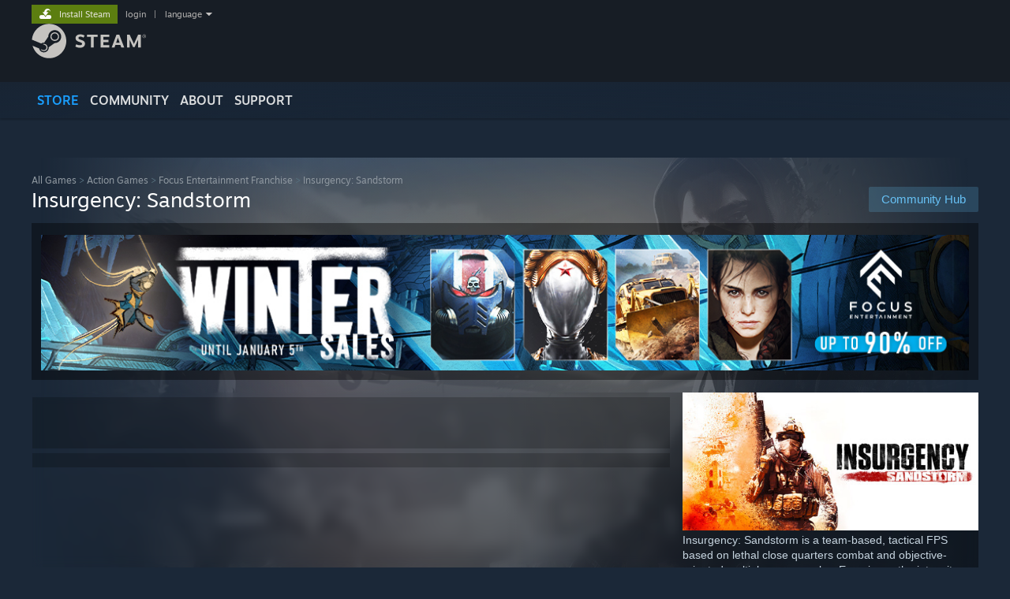

--- FILE ---
content_type: text/html; charset=UTF-8
request_url: https://store.steampowered.com/app/581320/?snr=1_5_9__205
body_size: 52193
content:
<!DOCTYPE html>
<html class=" responsive DesktopUI" lang="en"  >
<head>
	<meta http-equiv="Content-Type" content="text/html; charset=UTF-8">
			<meta name="viewport" content="width=device-width,initial-scale=1">
		<meta name="theme-color" content="#171a21">
		<title>Save 70% on Insurgency: Sandstorm on Steam</title>
	<link rel="shortcut icon" href="/favicon.ico" type="image/x-icon">

	
	
	<link href="https://store.fastly.steamstatic.com/public/shared/css/motiva_sans.css?v=YzJgj1FjzW34&amp;l=english&amp;_cdn=fastly" rel="stylesheet" type="text/css">
<link href="https://store.fastly.steamstatic.com/public/shared/css/shared_global.css?v=Mimb3_adC0Ie&amp;l=english&amp;_cdn=fastly" rel="stylesheet" type="text/css">
<link href="https://store.fastly.steamstatic.com/public/shared/css/buttons.css?v=BZhNEtESfYSJ&amp;l=english&amp;_cdn=fastly" rel="stylesheet" type="text/css">
<link href="https://store.fastly.steamstatic.com/public/css/v6/store.css?v=Akoni20107t4&amp;l=english&amp;_cdn=fastly" rel="stylesheet" type="text/css">
<link href="https://store.fastly.steamstatic.com/public/shared/css/user_reviews.css?v=lQv3cEClEmBJ&amp;l=english&amp;_cdn=fastly" rel="stylesheet" type="text/css">
<link href="https://store.fastly.steamstatic.com/public/shared/css/store_game_shared.css?v=h3rDvpE1fR8Z&amp;l=english&amp;_cdn=fastly" rel="stylesheet" type="text/css">
<link href="https://store.fastly.steamstatic.com/public/css/v6/game.css?v=xjvx-ouvGSfh&amp;l=english&amp;_cdn=fastly" rel="stylesheet" type="text/css">
<link href="https://store.fastly.steamstatic.com/public/shared/css/store_background_shared.css?v=RuX0Jh-U_mAP&amp;l=english&amp;_cdn=fastly" rel="stylesheet" type="text/css">
<link href="https://store.fastly.steamstatic.com/public/css/v6/recommended.css?v=BxpJyNW11mxG&amp;l=english&amp;_cdn=fastly" rel="stylesheet" type="text/css">
<link href="https://store.fastly.steamstatic.com/public/css/v6/user_reviews_rewards.css?v=nDJVyLGQ1XMI&amp;l=english&amp;_cdn=fastly" rel="stylesheet" type="text/css">
<link href="https://store.fastly.steamstatic.com/public/shared/css/apphub.css?v=JES1wSdylAoi&amp;l=english&amp;_cdn=fastly" rel="stylesheet" type="text/css">
<link href="https://store.fastly.steamstatic.com/public/shared/css/ui-lightness/jquery-ui-1.7.2.custom.css?v=qgq7mHqEwLbE&amp;l=english&amp;_cdn=fastly" rel="stylesheet" type="text/css">
<link href="https://store.fastly.steamstatic.com/public/css/promo/steamawards2025.css?v=mHSPFooIVfbX&amp;l=english&amp;_cdn=fastly" rel="stylesheet" type="text/css">
<link href="https://store.fastly.steamstatic.com/public/css/v6/game_mob.css?v=Ryx-AweEEY9T&amp;l=english&amp;_cdn=fastly" rel="stylesheet" type="text/css">
<link href="https://store.fastly.steamstatic.com/public/shared/css/shared_responsive.css?v=bVAhy8BAW0iP&amp;l=english&amp;_cdn=fastly" rel="stylesheet" type="text/css">
<script type="text/javascript" src="https://store.fastly.steamstatic.com/public/shared/javascript/jquery-1.8.3.min.js?v=NXam5zydzNu8&amp;l=english&amp;_cdn=fastly"></script>
<script type="text/javascript">$J = jQuery.noConflict();</script><script type="text/javascript">VALVE_PUBLIC_PATH = "https:\/\/store.fastly.steamstatic.com\/public\/";</script><script type="text/javascript" src="https://store.fastly.steamstatic.com/public/shared/javascript/tooltip.js?v=LZHsOVauqTrm&amp;l=english&amp;_cdn=fastly"></script>

<script type="text/javascript" src="https://store.fastly.steamstatic.com/public/shared/javascript/shared_global.js?v=84qavQoecqcM&amp;l=english&amp;_cdn=fastly"></script>

<script type="text/javascript" src="https://store.fastly.steamstatic.com/public/shared/javascript/auth_refresh.js?v=w6QbwI-5-j2S&amp;l=english&amp;_cdn=fastly"></script>

<script type="text/javascript" src="https://store.fastly.steamstatic.com/public/javascript/main.js?v=HAXCBn_qtIWH&amp;l=english&amp;_cdn=fastly"></script>

<script type="text/javascript" src="https://store.fastly.steamstatic.com/public/javascript/dynamicstore.js?v=3P4YAlppbh1T&amp;l=english&amp;_cdn=fastly"></script>

<script type="text/javascript">Object.seal && [ Object, Array, String, Number ].map( function( builtin ) { Object.seal( builtin.prototype ); } );</script>
		<script type="text/javascript">
			document.addEventListener('DOMContentLoaded', function(event) {
				$J.data( document, 'x_readytime', new Date().getTime() );
				$J.data( document, 'x_oldref', GetNavCookie() );
				SetupTooltips( { tooltipCSSClass: 'store_tooltip'} );
		});
		</script><script type="text/javascript" src="https://store.fastly.steamstatic.com/public/javascript/gamehighlightplayer.js?v=d3866k3rcR-N&amp;l=english&amp;_cdn=fastly"></script>
<script type="text/javascript" src="https://store.fastly.steamstatic.com/public/shared/javascript/user_reviews.js?v=li2vp_5Z315e&amp;l=english&amp;_cdn=fastly"></script>
<script type="text/javascript" src="https://store.fastly.steamstatic.com/public/shared/javascript/dselect.js?v=w0CV_PAvw3UA&amp;l=english&amp;_cdn=fastly"></script>
<script type="text/javascript" src="https://store.fastly.steamstatic.com/public/javascript/app_tagging.js?v=jzh2Y03tD8Ea&amp;l=english&amp;_cdn=fastly"></script>
<script type="text/javascript" src="https://store.fastly.steamstatic.com/public/javascript/game.js?v=j_HQITVf2f3k&amp;l=english&amp;_cdn=fastly"></script>
<script type="text/javascript" src="https://store.fastly.steamstatic.com/public/shared/javascript/flot-0.8/jquery.flot.min.js?v=mSfqk1QKKgiz&amp;l=english&amp;_cdn=fastly"></script>
<script type="text/javascript" src="https://store.fastly.steamstatic.com/public/shared/javascript/flot-0.8/jquery.flot.resize.min.js?v=MeIf0YViALgL&amp;l=english&amp;_cdn=fastly"></script>
<script type="text/javascript" src="https://store.fastly.steamstatic.com/public/shared/javascript/flot-0.8/jquery.flot.time.min.js?v=CIECDYHJjBgN&amp;l=english&amp;_cdn=fastly"></script>
<script type="text/javascript" src="https://store.fastly.steamstatic.com/public/shared/javascript/flot-0.8/jquery.flot.selection.min.js?v=laPWW88ZIIHe&amp;l=english&amp;_cdn=fastly"></script>
<script type="text/javascript" src="https://store.fastly.steamstatic.com/public/shared/javascript/jquery-ui-1.9.2.js?v=Bu2RA9fLXSi-&amp;l=english&amp;_cdn=fastly"></script>
<script type="text/javascript" src="https://store.fastly.steamstatic.com/public/shared/javascript/shared_responsive_adapter.js?v=j0eobCNqcadg&amp;l=english&amp;_cdn=fastly"></script>

						<meta name="twitter:card" content="summary_large_image">
					<meta name="Description" content="Insurgency: Sandstorm is a team-based, tactical FPS based on lethal close quarters combat and objective-oriented multiplayer gameplay. Experience the intensity of modern combat where skill is rewarded, and teamwork wins the fight.">
			
	<meta name="twitter:site" content="@steam" />

						<meta property="og:title" content="Save 70% on Insurgency: Sandstorm on Steam">
					<meta property="twitter:title" content="Save 70% on Insurgency: Sandstorm on Steam">
					<meta property="og:type" content="website">
					<meta property="fb:app_id" content="105386699540688">
					<meta property="og:site" content="Steam">
					<meta property="og:url" content="https://store.steampowered.com/app/581320/Insurgency_Sandstorm/">
					<meta property="og:description" content="Insurgency: Sandstorm is a team-based, tactical FPS based on lethal close quarters combat and objective-oriented multiplayer gameplay. Experience the intensity of modern combat where skill is rewarded, and teamwork wins the fight.">
					<meta property="twitter:description" content="Insurgency: Sandstorm is a team-based, tactical FPS based on lethal close quarters combat and objective-oriented multiplayer gameplay. Experience the intensity of modern combat where skill is rewarded, and teamwork wins the fight.">
			
			<link rel="canonical" href="https://store.steampowered.com/app/581320/Insurgency_Sandstorm/">
	
			<link rel="image_src" href="https://shared.fastly.steamstatic.com/store_item_assets/steam/apps/581320/capsule_616x353.jpg?t=1761760432">
		<meta property="og:image" content="https://shared.fastly.steamstatic.com/store_item_assets/steam/apps/581320/capsule_616x353.jpg?t=1761760432">
		<meta name="twitter:image" content="https://shared.fastly.steamstatic.com/store_item_assets/steam/apps/581320/capsule_616x353.jpg?t=1761760432" />
				
	
	
	
	
	</head>
<body class="v6 app game_bg menu_background_overlap application widestore v7menu responsive_page ">


<div class="responsive_page_frame with_header">
						<div role="navigation" class="responsive_page_menu_ctn mainmenu" aria-label="Mobile Menu">
				<div class="responsive_page_menu"  id="responsive_page_menu">
										<div class="mainmenu_contents">
						<div class="mainmenu_contents_items">
															<a class="menuitem" href="https://store.steampowered.com/login/?redir=app%2F581320%2F%3Fsnr%3D1_5_9__205&redir_ssl=1&snr=1_5_9__global-header">
									Login								</a>
															<a class="menuitem supernav supernav_active" href="https://store.steampowered.com/?snr=1_5_9__global-responsive-menu" data-tooltip-type="selector" data-tooltip-content=".submenu_Store">
				Store			</a>
			<div class="submenu_Store" style="display: none;" data-submenuid="Store">
														<a class="submenuitem" href="https://store.steampowered.com/?snr=1_5_9__global-responsive-menu">
						Home											</a>
														<a class="submenuitem" href="https://store.steampowered.com/explore/?snr=1_5_9__global-responsive-menu">
						Discovery Queue											</a>
														<a class="submenuitem" href="https://steamcommunity.com/my/wishlist/">
						Wishlist											</a>
														<a class="submenuitem" href="https://store.steampowered.com/points/shop/?snr=1_5_9__global-responsive-menu">
						Points Shop											</a>
														<a class="submenuitem" href="https://store.steampowered.com/news/?snr=1_5_9__global-responsive-menu">
						News											</a>
														<a class="submenuitem" href="https://store.steampowered.com/stats/?snr=1_5_9__global-responsive-menu">
						Charts											</a>
							</div>
										<a class="menuitem supernav" href="https://steamcommunity.com/" data-tooltip-type="selector" data-tooltip-content=".submenu_Community">
				Community			</a>
			<div class="submenu_Community" style="display: none;" data-submenuid="Community">
														<a class="submenuitem" href="https://steamcommunity.com/">
						Home											</a>
														<a class="submenuitem" href="https://steamcommunity.com/discussions/">
						Discussions											</a>
														<a class="submenuitem" href="https://steamcommunity.com/workshop/">
						Workshop											</a>
														<a class="submenuitem" href="https://steamcommunity.com/market/">
						Market											</a>
														<a class="submenuitem" href="https://steamcommunity.com/?subsection=broadcasts">
						Broadcasts											</a>
							</div>
										<a class="menuitem " href="https://store.steampowered.com/about/?snr=1_5_9__global-responsive-menu">
				About			</a>
										<a class="menuitem " href="https://help.steampowered.com/en/">
				Support			</a>
			
							<div class="minor_menu_items">
																								<div class="menuitem change_language_action">
									Change language								</div>
																																	<a class="menuitem" href="https://store.steampowered.com/mobile" target="_blank" rel="noreferrer">Get the Steam Mobile App</a>
																									<div class="menuitem" role="link" onclick="Responsive_RequestDesktopView();">
										View desktop website									</div>
															</div>
						</div>
						<div class="mainmenu_footer_spacer  "></div>
						<div class="mainmenu_footer">
															<div class="mainmenu_footer_logo"><img src="https://store.fastly.steamstatic.com/public/shared/images/responsive/footerLogo_valve_new.png"></div>
								© Valve Corporation. All rights reserved. All trademarks are property of their respective owners in the US and other countries.								<span class="mainmenu_valve_links">
									<a href="https://store.steampowered.com/privacy_agreement/?snr=1_5_9__global-responsive-menu" target="_blank">Privacy Policy</a>
									&nbsp;| &nbsp;<a href="http://www.valvesoftware.com/legal.htm" target="_blank">Legal</a>
									&nbsp;| &nbsp;<a href="https://help.steampowered.com/faqs/view/10BB-D27A-6378-4436" target="_blank">Accessibility</a>
									&nbsp;| &nbsp;<a href="https://store.steampowered.com/subscriber_agreement/?snr=1_5_9__global-responsive-menu" target="_blank">Steam Subscriber Agreement</a>
									&nbsp;| &nbsp;<a href="https://store.steampowered.com/steam_refunds/?snr=1_5_9__global-responsive-menu" target="_blank">Refunds</a>
								</span>
													</div>
					</div>
									</div>
			</div>
		
		<div class="responsive_local_menu_tab"></div>

		<div class="responsive_page_menu_ctn localmenu">
			<div class="responsive_page_menu"  id="responsive_page_local_menu" data-panel="{&quot;onOptionsActionDescription&quot;:&quot;Filter&quot;,&quot;onOptionsButton&quot;:&quot;Responsive_ToggleLocalMenu()&quot;,&quot;onCancelButton&quot;:&quot;Responsive_ToggleLocalMenu()&quot;}">
				<div class="localmenu_content" data-panel="{&quot;maintainY&quot;:true,&quot;bFocusRingRoot&quot;:true,&quot;flow-children&quot;:&quot;column&quot;}">
				</div>
			</div>
		</div>



					<div class="responsive_header">
				<div class="responsive_header_content">
					<div id="responsive_menu_logo">
						<img src="https://store.fastly.steamstatic.com/public/shared/images/responsive/header_menu_hamburger.png" height="100%">
											</div>
					<div class="responsive_header_logo">
						<a href="https://store.steampowered.com/?snr=1_5_9__global-responsive-menu">
															<img src="https://store.fastly.steamstatic.com/public/shared/images/responsive/header_logo.png" height="36" border="0" alt="STEAM">
													</a>
					</div>
					<div class="responsive_header_react_target" data-featuretarget="store-menu-responsive-search"><div class="responsive_header_react_placeholder"></div></div>				</div>
			</div>
		
		<div class="responsive_page_content_overlay">

		</div>

		<div class="responsive_fixonscroll_ctn nonresponsive_hidden ">
		</div>
	
	<div class="responsive_page_content">

		<div role="banner" id="global_header" data-panel="{&quot;flow-children&quot;:&quot;row&quot;}">
	<div class="content">
		<div class="logo">
			<span id="logo_holder">
									<a href="https://store.steampowered.com/?snr=1_5_9__global-header" aria-label="Link to the Steam Homepage">
						<img src="https://store.fastly.steamstatic.com/public/shared/images/header/logo_steam.svg?t=962016" width="176" height="44" alt="Link to the Steam Homepage">
					</a>
							</span>
		</div>

			<div role="navigation" class="supernav_container" aria-label="Global Menu">
								<a class="menuitem supernav supernav_active" href="https://store.steampowered.com/?snr=1_5_9__global-header" data-tooltip-type="selector" data-tooltip-content=".submenu_Store">
				STORE			</a>
			<div class="submenu_Store" style="display: none;" data-submenuid="Store">
														<a class="submenuitem" href="https://store.steampowered.com/?snr=1_5_9__global-header">
						Home											</a>
														<a class="submenuitem" href="https://store.steampowered.com/explore/?snr=1_5_9__global-header">
						Discovery Queue											</a>
														<a class="submenuitem" href="https://steamcommunity.com/my/wishlist/">
						Wishlist											</a>
														<a class="submenuitem" href="https://store.steampowered.com/points/shop/?snr=1_5_9__global-header">
						Points Shop											</a>
														<a class="submenuitem" href="https://store.steampowered.com/news/?snr=1_5_9__global-header">
						News											</a>
														<a class="submenuitem" href="https://store.steampowered.com/stats/?snr=1_5_9__global-header">
						Charts											</a>
							</div>
										<a class="menuitem supernav" href="https://steamcommunity.com/" data-tooltip-type="selector" data-tooltip-content=".submenu_Community">
				COMMUNITY			</a>
			<div class="submenu_Community" style="display: none;" data-submenuid="Community">
														<a class="submenuitem" href="https://steamcommunity.com/">
						Home											</a>
														<a class="submenuitem" href="https://steamcommunity.com/discussions/">
						Discussions											</a>
														<a class="submenuitem" href="https://steamcommunity.com/workshop/">
						Workshop											</a>
														<a class="submenuitem" href="https://steamcommunity.com/market/">
						Market											</a>
														<a class="submenuitem" href="https://steamcommunity.com/?subsection=broadcasts">
						Broadcasts											</a>
							</div>
										<a class="menuitem " href="https://store.steampowered.com/about/?snr=1_5_9__global-header">
				About			</a>
										<a class="menuitem " href="https://help.steampowered.com/en/">
				SUPPORT			</a>
				</div>
	<script type="text/javascript">
		jQuery(function($) {
			$('#global_header .supernav').v_tooltip({'location':'bottom', 'destroyWhenDone': false, 'tooltipClass': 'supernav_content', 'offsetY':-6, 'offsetX': 1, 'horizontalSnap': 4, 'tooltipParent': '#global_header .supernav_container', 'correctForScreenSize': false});
		});
	</script>

		<div id="global_actions">
			<div role="navigation" id="global_action_menu" aria-label="Account Menu">
									<a class="header_installsteam_btn header_installsteam_btn_green" href="https://store.steampowered.com/about/?snr=1_5_9__global-header">
						<div class="header_installsteam_btn_content">
							Install Steam						</div>
					</a>
				
				
									<a class="global_action_link" href="https://store.steampowered.com/login/?redir=app%2F581320%2F%3Fsnr%3D1_5_9__205&redir_ssl=1&snr=1_5_9__global-header">login</a>
											&nbsp;|&nbsp;
						<span class="pulldown global_action_link" id="language_pulldown" onclick="ShowMenu( this, 'language_dropdown', 'right' );">language</span>
						<div class="popup_block_new" id="language_dropdown" style="display: none;">
							<div class="popup_body popup_menu">
																																					<a class="popup_menu_item tight" href="?l=schinese&snr=1_5_9__205" onclick="ChangeLanguage( 'schinese' ); return false;">简体中文 (Simplified Chinese)</a>
																													<a class="popup_menu_item tight" href="?l=tchinese&snr=1_5_9__205" onclick="ChangeLanguage( 'tchinese' ); return false;">繁體中文 (Traditional Chinese)</a>
																													<a class="popup_menu_item tight" href="?l=japanese&snr=1_5_9__205" onclick="ChangeLanguage( 'japanese' ); return false;">日本語 (Japanese)</a>
																													<a class="popup_menu_item tight" href="?l=koreana&snr=1_5_9__205" onclick="ChangeLanguage( 'koreana' ); return false;">한국어 (Korean)</a>
																													<a class="popup_menu_item tight" href="?l=thai&snr=1_5_9__205" onclick="ChangeLanguage( 'thai' ); return false;">ไทย (Thai)</a>
																													<a class="popup_menu_item tight" href="?l=bulgarian&snr=1_5_9__205" onclick="ChangeLanguage( 'bulgarian' ); return false;">Български (Bulgarian)</a>
																													<a class="popup_menu_item tight" href="?l=czech&snr=1_5_9__205" onclick="ChangeLanguage( 'czech' ); return false;">Čeština (Czech)</a>
																													<a class="popup_menu_item tight" href="?l=danish&snr=1_5_9__205" onclick="ChangeLanguage( 'danish' ); return false;">Dansk (Danish)</a>
																													<a class="popup_menu_item tight" href="?l=german&snr=1_5_9__205" onclick="ChangeLanguage( 'german' ); return false;">Deutsch (German)</a>
																																							<a class="popup_menu_item tight" href="?l=spanish&snr=1_5_9__205" onclick="ChangeLanguage( 'spanish' ); return false;">Español - España (Spanish - Spain)</a>
																													<a class="popup_menu_item tight" href="?l=latam&snr=1_5_9__205" onclick="ChangeLanguage( 'latam' ); return false;">Español - Latinoamérica (Spanish - Latin America)</a>
																													<a class="popup_menu_item tight" href="?l=greek&snr=1_5_9__205" onclick="ChangeLanguage( 'greek' ); return false;">Ελληνικά (Greek)</a>
																													<a class="popup_menu_item tight" href="?l=french&snr=1_5_9__205" onclick="ChangeLanguage( 'french' ); return false;">Français (French)</a>
																													<a class="popup_menu_item tight" href="?l=italian&snr=1_5_9__205" onclick="ChangeLanguage( 'italian' ); return false;">Italiano (Italian)</a>
																													<a class="popup_menu_item tight" href="?l=indonesian&snr=1_5_9__205" onclick="ChangeLanguage( 'indonesian' ); return false;">Bahasa Indonesia (Indonesian)</a>
																													<a class="popup_menu_item tight" href="?l=hungarian&snr=1_5_9__205" onclick="ChangeLanguage( 'hungarian' ); return false;">Magyar (Hungarian)</a>
																													<a class="popup_menu_item tight" href="?l=dutch&snr=1_5_9__205" onclick="ChangeLanguage( 'dutch' ); return false;">Nederlands (Dutch)</a>
																													<a class="popup_menu_item tight" href="?l=norwegian&snr=1_5_9__205" onclick="ChangeLanguage( 'norwegian' ); return false;">Norsk (Norwegian)</a>
																													<a class="popup_menu_item tight" href="?l=polish&snr=1_5_9__205" onclick="ChangeLanguage( 'polish' ); return false;">Polski (Polish)</a>
																													<a class="popup_menu_item tight" href="?l=portuguese&snr=1_5_9__205" onclick="ChangeLanguage( 'portuguese' ); return false;">Português (Portuguese - Portugal)</a>
																													<a class="popup_menu_item tight" href="?l=brazilian&snr=1_5_9__205" onclick="ChangeLanguage( 'brazilian' ); return false;">Português - Brasil (Portuguese - Brazil)</a>
																													<a class="popup_menu_item tight" href="?l=romanian&snr=1_5_9__205" onclick="ChangeLanguage( 'romanian' ); return false;">Română (Romanian)</a>
																													<a class="popup_menu_item tight" href="?l=russian&snr=1_5_9__205" onclick="ChangeLanguage( 'russian' ); return false;">Русский (Russian)</a>
																													<a class="popup_menu_item tight" href="?l=finnish&snr=1_5_9__205" onclick="ChangeLanguage( 'finnish' ); return false;">Suomi (Finnish)</a>
																													<a class="popup_menu_item tight" href="?l=swedish&snr=1_5_9__205" onclick="ChangeLanguage( 'swedish' ); return false;">Svenska (Swedish)</a>
																													<a class="popup_menu_item tight" href="?l=turkish&snr=1_5_9__205" onclick="ChangeLanguage( 'turkish' ); return false;">Türkçe (Turkish)</a>
																													<a class="popup_menu_item tight" href="?l=vietnamese&snr=1_5_9__205" onclick="ChangeLanguage( 'vietnamese' ); return false;">Tiếng Việt (Vietnamese)</a>
																													<a class="popup_menu_item tight" href="?l=ukrainian&snr=1_5_9__205" onclick="ChangeLanguage( 'ukrainian' ); return false;">Українська (Ukrainian)</a>
																									<a class="popup_menu_item tight" href="https://www.valvesoftware.com/en/contact?contact-person=Translation%20Team%20Feedback" target="_blank">Report a translation problem</a>
							</div>
						</div>
												</div>
					</div>
			</div>
</div>
<div class="StoreMenuLoadingPlaceholder" data-featuretarget="store-menu-v7"><div class="PlaceholderInner"></div></div><div id="responsive_store_nav_ctn"></div><div id="responsive_store_nav_overlay" style="display:none"><div id="responsive_store_nav_overlay_ctn"></div><div id="responsive_store_nav_overlay_bottom"></div></div><div id="responsive_store_search_overlay" style="display:none"></div><div data-cart-banner-spot="1"></div>
		<div role="main" class="responsive_page_template_content" id="responsive_page_template_content" data-panel="{&quot;autoFocus&quot;:true}" >

			<div id="application_config" style="display: none;"  data-config="{&quot;EUNIVERSE&quot;:1,&quot;WEB_UNIVERSE&quot;:&quot;public&quot;,&quot;LANGUAGE&quot;:&quot;english&quot;,&quot;COUNTRY&quot;:&quot;US&quot;,&quot;MEDIA_CDN_COMMUNITY_URL&quot;:&quot;https:\/\/cdn.fastly.steamstatic.com\/steamcommunity\/public\/&quot;,&quot;MEDIA_CDN_URL&quot;:&quot;https:\/\/cdn.fastly.steamstatic.com\/&quot;,&quot;VIDEO_CDN_URL&quot;:&quot;https:\/\/video.fastly.steamstatic.com\/&quot;,&quot;COMMUNITY_CDN_URL&quot;:&quot;https:\/\/community.fastly.steamstatic.com\/&quot;,&quot;COMMUNITY_CDN_ASSET_URL&quot;:&quot;https:\/\/cdn.fastly.steamstatic.com\/steamcommunity\/public\/assets\/&quot;,&quot;STORE_CDN_URL&quot;:&quot;https:\/\/store.fastly.steamstatic.com\/&quot;,&quot;PUBLIC_SHARED_URL&quot;:&quot;https:\/\/store.fastly.steamstatic.com\/public\/shared\/&quot;,&quot;COMMUNITY_BASE_URL&quot;:&quot;https:\/\/steamcommunity.com\/&quot;,&quot;CHAT_BASE_URL&quot;:&quot;https:\/\/steamcommunity.com\/&quot;,&quot;STORE_BASE_URL&quot;:&quot;https:\/\/store.steampowered.com\/&quot;,&quot;STORE_CHECKOUT_BASE_URL&quot;:&quot;https:\/\/checkout.steampowered.com\/&quot;,&quot;IMG_URL&quot;:&quot;https:\/\/store.fastly.steamstatic.com\/public\/images\/&quot;,&quot;STEAMTV_BASE_URL&quot;:&quot;https:\/\/steam.tv\/&quot;,&quot;HELP_BASE_URL&quot;:&quot;https:\/\/help.steampowered.com\/&quot;,&quot;PARTNER_BASE_URL&quot;:&quot;https:\/\/partner.steamgames.com\/&quot;,&quot;STATS_BASE_URL&quot;:&quot;https:\/\/partner.steampowered.com\/&quot;,&quot;INTERNAL_STATS_BASE_URL&quot;:&quot;https:\/\/steamstats.valve.org\/&quot;,&quot;IN_CLIENT&quot;:false,&quot;USE_POPUPS&quot;:false,&quot;STORE_ICON_BASE_URL&quot;:&quot;https:\/\/shared.fastly.steamstatic.com\/store_item_assets\/steam\/apps\/&quot;,&quot;STORE_ITEM_BASE_URL&quot;:&quot;https:\/\/shared.fastly.steamstatic.com\/store_item_assets\/&quot;,&quot;WEBAPI_BASE_URL&quot;:&quot;https:\/\/api.steampowered.com\/&quot;,&quot;TOKEN_URL&quot;:&quot;https:\/\/store.steampowered.com\/\/chat\/clientjstoken&quot;,&quot;BUILD_TIMESTAMP&quot;:1767045601,&quot;PAGE_TIMESTAMP&quot;:1767178257,&quot;IN_TENFOOT&quot;:false,&quot;IN_GAMEPADUI&quot;:false,&quot;IN_CHROMEOS&quot;:false,&quot;IN_MOBILE_WEBVIEW&quot;:false,&quot;PLATFORM&quot;:&quot;macos&quot;,&quot;BASE_URL_STORE_CDN_ASSETS&quot;:&quot;https:\/\/cdn.fastly.steamstatic.com\/store\/&quot;,&quot;EREALM&quot;:1,&quot;LOGIN_BASE_URL&quot;:&quot;https:\/\/login.steampowered.com\/&quot;,&quot;AVATAR_BASE_URL&quot;:&quot;https:\/\/avatars.fastly.steamstatic.com\/&quot;,&quot;FROM_WEB&quot;:true,&quot;WEBSITE_ID&quot;:&quot;Store&quot;,&quot;BASE_URL_SHARED_CDN&quot;:&quot;https:\/\/shared.fastly.steamstatic.com\/&quot;,&quot;CLAN_CDN_ASSET_URL&quot;:&quot;https:\/\/clan.fastly.steamstatic.com\/&quot;,&quot;COMMUNITY_ASSETS_BASE_URL&quot;:&quot;https:\/\/shared.fastly.steamstatic.com\/community_assets\/&quot;,&quot;SNR&quot;:&quot;1_5_9_&quot;}" data-userinfo="{&quot;logged_in&quot;:false,&quot;country_code&quot;:&quot;US&quot;,&quot;excluded_content_descriptors&quot;:[3,4]}" data-hwinfo="{&quot;bSteamOS&quot;:false,&quot;bSteamDeck&quot;:false}" data-broadcastuser="{&quot;success&quot;:1,&quot;bHideStoreBroadcast&quot;:false}" data-store_page_asset_url="&quot;https:\/\/shared.fastly.steamstatic.com\/store_item_assets\/steam\/apps\/581320\/%s?t=1761760432&quot;" data-store_page_extra_assets_url="&quot;https:\/\/shared.fastly.steamstatic.com\/store_item_assets\/steam\/apps\/581320\/%s?t=1761760432&quot;" data-store_page_extra_assets_map="{&quot;extras\/insurgency_sandstorm_preorder_incentive_616x200-int.jpg&quot;:[{&quot;urlPart&quot;:&quot;extras\/d1e5993eda50f34a950d8ad130f7a532.avif&quot;,&quot;extension&quot;:&quot;avif&quot;,&quot;alt_text&quot;:null,&quot;urlPartBig&quot;:null,&quot;width&quot;:&quot;616&quot;,&quot;height&quot;:&quot;200&quot;}],&quot;extras\/insurgency_sandstorm_preorder_incentive_616x200-fr.jpg&quot;:[{&quot;urlPart&quot;:&quot;extras\/10c614e919a849225144ccf0cc00c805.avif&quot;,&quot;extension&quot;:&quot;avif&quot;,&quot;alt_text&quot;:null,&quot;urlPartBig&quot;:null,&quot;width&quot;:&quot;616&quot;,&quot;height&quot;:&quot;200&quot;}],&quot;extras\/insurgency_sandstorm_preorder_incentive_616x200-sp.jpg&quot;:[{&quot;urlPart&quot;:&quot;extras\/3d23e624eb10fd0ef3e6df3b61460f0a.avif&quot;,&quot;extension&quot;:&quot;avif&quot;,&quot;alt_text&quot;:null,&quot;urlPartBig&quot;:null,&quot;width&quot;:&quot;616&quot;,&quot;height&quot;:&quot;200&quot;}],&quot;extras\/insurgency_sandstorm_preorder_incentive_616x200-de.jpg&quot;:[{&quot;urlPart&quot;:&quot;extras\/71d91ac68fd4f3b953d0b4f7484dc7cb.avif&quot;,&quot;extension&quot;:&quot;avif&quot;,&quot;alt_text&quot;:null,&quot;urlPartBig&quot;:null,&quot;width&quot;:&quot;616&quot;,&quot;height&quot;:&quot;200&quot;}],&quot;extras\/insurgency_sandstorm_preorder_incentive_616x200-ita.jpg&quot;:[{&quot;urlPart&quot;:&quot;extras\/a052d560241cf90ede0ef29ae7b6c379.avif&quot;,&quot;extension&quot;:&quot;avif&quot;,&quot;alt_text&quot;:null,&quot;urlPartBig&quot;:null,&quot;width&quot;:&quot;616&quot;,&quot;height&quot;:&quot;200&quot;}],&quot;extras\/insurgency_sandstorm_preorder_incentive_616x200-pl.jpg&quot;:[{&quot;urlPart&quot;:&quot;extras\/3e60423de5f59991d65094d79cfaa10d.avif&quot;,&quot;extension&quot;:&quot;avif&quot;,&quot;alt_text&quot;:null,&quot;urlPartBig&quot;:null,&quot;width&quot;:&quot;616&quot;,&quot;height&quot;:&quot;200&quot;}],&quot;extras\/insurgency_sandstorm_preorder_incentive_616x200-pt-br.jpg&quot;:[{&quot;urlPart&quot;:&quot;extras\/5be7e2d2779ab2b5a1a2f8b742516bf1.avif&quot;,&quot;extension&quot;:&quot;avif&quot;,&quot;alt_text&quot;:null,&quot;urlPartBig&quot;:null,&quot;width&quot;:&quot;616&quot;,&quot;height&quot;:&quot;200&quot;}],&quot;extras\/insurgency_sandstorm_preorder_incentive_616x200-ru.jpg&quot;:[{&quot;urlPart&quot;:&quot;extras\/4fdbb1469de4ac196f34538e0a1929ab.avif&quot;,&quot;extension&quot;:&quot;avif&quot;,&quot;alt_text&quot;:null,&quot;urlPartBig&quot;:null,&quot;width&quot;:&quot;616&quot;,&quot;height&quot;:&quot;200&quot;}],&quot;extras\/iss_preorder_incentive_post-beta1_616x200-int2.jpg&quot;:[{&quot;urlPart&quot;:&quot;extras\/f15ab5ae4e94865f5c9da478c04d0e8e.avif&quot;,&quot;extension&quot;:&quot;avif&quot;,&quot;alt_text&quot;:null,&quot;urlPartBig&quot;:null,&quot;width&quot;:&quot;616&quot;,&quot;height&quot;:&quot;200&quot;}],&quot;extras\/iss_preorder_incentive_post-beta1_616x200-int3.jpg&quot;:[{&quot;urlPart&quot;:&quot;extras\/d78e9403c6573af403672be967760768.avif&quot;,&quot;extension&quot;:&quot;avif&quot;,&quot;alt_text&quot;:null,&quot;urlPartBig&quot;:null,&quot;width&quot;:&quot;616&quot;,&quot;height&quot;:&quot;200&quot;}],&quot;extras\/insurgencystreamsession_fb_616x200_replay.png&quot;:[{&quot;urlPart&quot;:&quot;extras\/614609371ebfa681716d72c6d34e61ca.avif&quot;,&quot;extension&quot;:&quot;avif&quot;,&quot;alt_text&quot;:null,&quot;urlPartBig&quot;:null,&quot;width&quot;:&quot;616&quot;,&quot;height&quot;:&quot;200&quot;}],&quot;extras\/insurgencystreamsession_fb_616x200_teasing.png&quot;:[{&quot;urlPart&quot;:&quot;extras\/d9802dcbcabc31d72aa5f84e06d64670.avif&quot;,&quot;extension&quot;:&quot;avif&quot;,&quot;alt_text&quot;:null,&quot;urlPartBig&quot;:null,&quot;width&quot;:&quot;616&quot;,&quot;height&quot;:&quot;200&quot;}],&quot;extras\/insurgencystreamsession_fb_616x200_live.png&quot;:[{&quot;urlPart&quot;:&quot;extras\/2762721651d6270529d9634690f90f25.avif&quot;,&quot;extension&quot;:&quot;avif&quot;,&quot;alt_text&quot;:null,&quot;urlPartBig&quot;:null,&quot;width&quot;:&quot;616&quot;,&quot;height&quot;:&quot;200&quot;}],&quot;extras\/iss_preorder_incentive_instantaccess-beta1_616x200-ksa.jpg&quot;:[{&quot;urlPart&quot;:&quot;extras\/b6f2ca88d9310904a6ea76f562c95f8d.avif&quot;,&quot;extension&quot;:&quot;avif&quot;,&quot;alt_text&quot;:null,&quot;urlPartBig&quot;:null,&quot;width&quot;:&quot;616&quot;,&quot;height&quot;:&quot;200&quot;}],&quot;extras\/iss_preorder_incentive_instantaccess-beta1_616x200-pl.jpg&quot;:[{&quot;urlPart&quot;:&quot;extras\/2653ab723bcba11393d1974bb9e10247.avif&quot;,&quot;extension&quot;:&quot;avif&quot;,&quot;alt_text&quot;:null,&quot;urlPartBig&quot;:null,&quot;width&quot;:&quot;616&quot;,&quot;height&quot;:&quot;200&quot;}],&quot;extras\/iss_preorder_incentive_instantaccess-beta1_616x200-pt-br.jpg&quot;:[{&quot;urlPart&quot;:&quot;extras\/6c756e59f1481978de22a03d013ff0bc.avif&quot;,&quot;extension&quot;:&quot;avif&quot;,&quot;alt_text&quot;:null,&quot;urlPartBig&quot;:null,&quot;width&quot;:&quot;616&quot;,&quot;height&quot;:&quot;200&quot;}],&quot;extras\/iss_preorder_incentive_instantaccess-beta1_616x200-ru.jpg&quot;:[{&quot;urlPart&quot;:&quot;extras\/fdf614626a961bd6c1d2ee49234d38f2.avif&quot;,&quot;extension&quot;:&quot;avif&quot;,&quot;alt_text&quot;:null,&quot;urlPartBig&quot;:null,&quot;width&quot;:&quot;616&quot;,&quot;height&quot;:&quot;200&quot;}],&quot;extras\/iss_preorder_incentive_instantaccess-beta1_616x200-sp.jpg&quot;:[{&quot;urlPart&quot;:&quot;extras\/20ba250f640fe6345317efae95e1eec5.avif&quot;,&quot;extension&quot;:&quot;avif&quot;,&quot;alt_text&quot;:null,&quot;urlPartBig&quot;:null,&quot;width&quot;:&quot;616&quot;,&quot;height&quot;:&quot;200&quot;}],&quot;extras\/iss_preorder_incentive_instantaccess-beta1_616x200-cn_s.jpg&quot;:[{&quot;urlPart&quot;:&quot;extras\/3d66ac54dab82908d5c3b8f7eb63c63d.avif&quot;,&quot;extension&quot;:&quot;avif&quot;,&quot;alt_text&quot;:null,&quot;urlPartBig&quot;:null,&quot;width&quot;:&quot;616&quot;,&quot;height&quot;:&quot;200&quot;}],&quot;extras\/iss_preorder_incentive_instantaccess-beta1_616x200-cn_t.jpg&quot;:[{&quot;urlPart&quot;:&quot;extras\/ebf018e91c7ee477d960afe4c51217b3.avif&quot;,&quot;extension&quot;:&quot;avif&quot;,&quot;alt_text&quot;:null,&quot;urlPartBig&quot;:null,&quot;width&quot;:&quot;616&quot;,&quot;height&quot;:&quot;200&quot;}],&quot;extras\/iss_preorder_incentive_instantaccess-beta1_616x200-de.jpg&quot;:[{&quot;urlPart&quot;:&quot;extras\/7279f1e3f8f3e4c7ed41a4c1201c0049.avif&quot;,&quot;extension&quot;:&quot;avif&quot;,&quot;alt_text&quot;:null,&quot;urlPartBig&quot;:null,&quot;width&quot;:&quot;616&quot;,&quot;height&quot;:&quot;200&quot;}],&quot;extras\/iss_preorder_incentive_instantaccess-beta1_616x200-fr.jpg&quot;:[{&quot;urlPart&quot;:&quot;extras\/b2c90a048cc6dabc9865b8bbcca9419b.avif&quot;,&quot;extension&quot;:&quot;avif&quot;,&quot;alt_text&quot;:null,&quot;urlPartBig&quot;:null,&quot;width&quot;:&quot;616&quot;,&quot;height&quot;:&quot;200&quot;}],&quot;extras\/iss_preorder_incentive_instantaccess-beta1_616x200-int.jpg&quot;:[{&quot;urlPart&quot;:&quot;extras\/25eca081bad79fc270dba4b9406efeea.avif&quot;,&quot;extension&quot;:&quot;avif&quot;,&quot;alt_text&quot;:null,&quot;urlPartBig&quot;:null,&quot;width&quot;:&quot;616&quot;,&quot;height&quot;:&quot;200&quot;}],&quot;extras\/iss_preorder_incentive_instantaccess-beta1_616x200-ita.jpg&quot;:[{&quot;urlPart&quot;:&quot;extras\/75ed0ea3065e403f84ea7fab024e8c6c.avif&quot;,&quot;extension&quot;:&quot;avif&quot;,&quot;alt_text&quot;:null,&quot;urlPartBig&quot;:null,&quot;width&quot;:&quot;616&quot;,&quot;height&quot;:&quot;200&quot;}],&quot;extras\/iss_preorder_incentive_instantaccessbeta2_616x200-fr.jpg&quot;:[{&quot;urlPart&quot;:&quot;extras\/6518776c6a131edc3f54c72c7f8f4dcc.avif&quot;,&quot;extension&quot;:&quot;avif&quot;,&quot;alt_text&quot;:null,&quot;urlPartBig&quot;:null,&quot;width&quot;:&quot;616&quot;,&quot;height&quot;:&quot;200&quot;}],&quot;extras\/iss_preorder_incentive_instantaccessbeta2_616x200-int.jpg&quot;:[{&quot;urlPart&quot;:&quot;extras\/f8423699c1bf6d7528c8fdbe21daf1b4.avif&quot;,&quot;extension&quot;:&quot;avif&quot;,&quot;alt_text&quot;:null,&quot;urlPartBig&quot;:null,&quot;width&quot;:&quot;616&quot;,&quot;height&quot;:&quot;200&quot;}],&quot;extras\/iss_preorder_incentive_instantaccessbeta2_616x200-ita.jpg&quot;:[{&quot;urlPart&quot;:&quot;extras\/bbafab16de00087ab399617af8e17271.avif&quot;,&quot;extension&quot;:&quot;avif&quot;,&quot;alt_text&quot;:null,&quot;urlPartBig&quot;:null,&quot;width&quot;:&quot;616&quot;,&quot;height&quot;:&quot;200&quot;}],&quot;extras\/iss_preorder_incentive_instantaccessbeta2_616x200-ksa.jpg&quot;:[{&quot;urlPart&quot;:&quot;extras\/db55cb624fe8f5832087d5b6d6bfff15.avif&quot;,&quot;extension&quot;:&quot;avif&quot;,&quot;alt_text&quot;:null,&quot;urlPartBig&quot;:null,&quot;width&quot;:&quot;616&quot;,&quot;height&quot;:&quot;200&quot;}],&quot;extras\/iss_preorder_incentive_instantaccessbeta2_616x200-pl.jpg&quot;:[{&quot;urlPart&quot;:&quot;extras\/732df10fe3dc02b4fa5d38147c18566f.avif&quot;,&quot;extension&quot;:&quot;avif&quot;,&quot;alt_text&quot;:null,&quot;urlPartBig&quot;:null,&quot;width&quot;:&quot;616&quot;,&quot;height&quot;:&quot;200&quot;}],&quot;extras\/iss_preorder_incentive_instantaccessbeta2_616x200-pt-br.jpg&quot;:[{&quot;urlPart&quot;:&quot;extras\/192d84bf1ba478adf2072b8aff5cf11a.avif&quot;,&quot;extension&quot;:&quot;avif&quot;,&quot;alt_text&quot;:null,&quot;urlPartBig&quot;:null,&quot;width&quot;:&quot;616&quot;,&quot;height&quot;:&quot;200&quot;}],&quot;extras\/iss_preorder_incentive_instantaccessbeta2_616x200-ru.jpg&quot;:[{&quot;urlPart&quot;:&quot;extras\/e54dbf2d8d2f0ef3000944d5af47f8e2.avif&quot;,&quot;extension&quot;:&quot;avif&quot;,&quot;alt_text&quot;:null,&quot;urlPartBig&quot;:null,&quot;width&quot;:&quot;616&quot;,&quot;height&quot;:&quot;200&quot;}],&quot;extras\/iss_preorder_incentive_instantaccessbeta2_616x200-sp.jpg&quot;:[{&quot;urlPart&quot;:&quot;extras\/fb9c0d48c586ebd7e1cdfc8f5b52d753.avif&quot;,&quot;extension&quot;:&quot;avif&quot;,&quot;alt_text&quot;:null,&quot;urlPartBig&quot;:null,&quot;width&quot;:&quot;616&quot;,&quot;height&quot;:&quot;200&quot;}],&quot;extras\/iss_preorder_incentive_instantaccessbeta2_616x200-cn_s.jpg&quot;:[{&quot;urlPart&quot;:&quot;extras\/e6624c333945df33e9294eb7fa7a8131.avif&quot;,&quot;extension&quot;:&quot;avif&quot;,&quot;alt_text&quot;:null,&quot;urlPartBig&quot;:null,&quot;width&quot;:&quot;616&quot;,&quot;height&quot;:&quot;200&quot;}],&quot;extras\/iss_preorder_incentive_instantaccessbeta2_616x200-de.jpg&quot;:[{&quot;urlPart&quot;:&quot;extras\/c815c13dd96e3c4ed295bb1eeedff66a.avif&quot;,&quot;extension&quot;:&quot;avif&quot;,&quot;alt_text&quot;:null,&quot;urlPartBig&quot;:null,&quot;width&quot;:&quot;616&quot;,&quot;height&quot;:&quot;200&quot;}],&quot;extras\/iss_preorder_incentive_instantaccessbeta2_616x200-cn_t.jpg&quot;:[{&quot;urlPart&quot;:&quot;extras\/5fcce0880a8193877b3db479c86d44e3.avif&quot;,&quot;extension&quot;:&quot;avif&quot;,&quot;alt_text&quot;:null,&quot;urlPartBig&quot;:null,&quot;width&quot;:&quot;616&quot;,&quot;height&quot;:&quot;200&quot;}],&quot;extras\/wip_iss_preorder_incentive_instantaccessbeta2_616x200-int.jpg&quot;:[{&quot;urlPart&quot;:&quot;extras\/1bed4281a19a0355e4549a27ae3c1715.avif&quot;,&quot;extension&quot;:&quot;avif&quot;,&quot;alt_text&quot;:null,&quot;urlPartBig&quot;:null,&quot;width&quot;:&quot;616&quot;,&quot;height&quot;:&quot;118&quot;}],&quot;extras\/insurgency-sandstorm-beta_616x200-fr.jpg&quot;:[{&quot;urlPart&quot;:&quot;extras\/325ba073f02320d6f08f009c757e2adc.avif&quot;,&quot;extension&quot;:&quot;avif&quot;,&quot;alt_text&quot;:null,&quot;urlPartBig&quot;:null,&quot;width&quot;:&quot;616&quot;,&quot;height&quot;:&quot;200&quot;}],&quot;extras\/insurgency-sandstorm-beta_616x200-int.jpg&quot;:[{&quot;urlPart&quot;:&quot;extras\/cc9c0d2044c3cd3be3cad01fb66ba4f1.avif&quot;,&quot;extension&quot;:&quot;avif&quot;,&quot;alt_text&quot;:null,&quot;urlPartBig&quot;:null,&quot;width&quot;:&quot;616&quot;,&quot;height&quot;:&quot;200&quot;}],&quot;extras\/iss_preorder_incentive_postreleaseloyaltydiscount_616x200-cn-s.jpg&quot;:[{&quot;urlPart&quot;:&quot;extras\/2daa91995f1f6e06aba0ce3e441d763c.avif&quot;,&quot;extension&quot;:&quot;avif&quot;,&quot;alt_text&quot;:null,&quot;urlPartBig&quot;:null,&quot;width&quot;:&quot;616&quot;,&quot;height&quot;:&quot;164&quot;}],&quot;extras\/iss_preorder_incentive_postreleaseloyaltydiscount_616x200-cn-t.jpg&quot;:[{&quot;urlPart&quot;:&quot;extras\/8260308ee7596a7da4c04817ab528bda.avif&quot;,&quot;extension&quot;:&quot;avif&quot;,&quot;alt_text&quot;:null,&quot;urlPartBig&quot;:null,&quot;width&quot;:&quot;616&quot;,&quot;height&quot;:&quot;164&quot;}],&quot;extras\/iss_preorder_incentive_postreleaseloyaltydiscount_616x200-de.jpg&quot;:[{&quot;urlPart&quot;:&quot;extras\/1dfe5127a9b1d3274283c0daf2c1a4ae.avif&quot;,&quot;extension&quot;:&quot;avif&quot;,&quot;alt_text&quot;:null,&quot;urlPartBig&quot;:null,&quot;width&quot;:&quot;616&quot;,&quot;height&quot;:&quot;164&quot;}],&quot;extras\/iss_preorder_incentive_postreleaseloyaltydiscount_616x200-fr.jpg&quot;:[{&quot;urlPart&quot;:&quot;extras\/3dbebbaa3f27eb3f5b152b5042715b70.avif&quot;,&quot;extension&quot;:&quot;avif&quot;,&quot;alt_text&quot;:null,&quot;urlPartBig&quot;:null,&quot;width&quot;:&quot;616&quot;,&quot;height&quot;:&quot;164&quot;}],&quot;extras\/iss_preorder_incentive_postreleaseloyaltydiscount_616x200-int.jpg&quot;:[{&quot;urlPart&quot;:&quot;extras\/790dd84d1354ee9b7f8b069ee7829c30.avif&quot;,&quot;extension&quot;:&quot;avif&quot;,&quot;alt_text&quot;:null,&quot;urlPartBig&quot;:null,&quot;width&quot;:&quot;616&quot;,&quot;height&quot;:&quot;164&quot;}],&quot;extras\/iss_preorder_incentive_postreleaseloyaltydiscount_616x200-ita.jpg&quot;:[{&quot;urlPart&quot;:&quot;extras\/92ba0fcd84a41520c16dff7973cdb477.avif&quot;,&quot;extension&quot;:&quot;avif&quot;,&quot;alt_text&quot;:null,&quot;urlPartBig&quot;:null,&quot;width&quot;:&quot;616&quot;,&quot;height&quot;:&quot;164&quot;}],&quot;extras\/iss_preorder_incentive_postreleaseloyaltydiscount_616x200-pt-br.jpg&quot;:[{&quot;urlPart&quot;:&quot;extras\/f5baba3240b97421d5e68d43b7741cc5.avif&quot;,&quot;extension&quot;:&quot;avif&quot;,&quot;alt_text&quot;:null,&quot;urlPartBig&quot;:null,&quot;width&quot;:&quot;616&quot;,&quot;height&quot;:&quot;164&quot;}],&quot;extras\/iss_preorder_incentive_postreleaseloyaltydiscount_616x200-sp.jpg&quot;:[{&quot;urlPart&quot;:&quot;extras\/5ea2e9f57fd12c4f425098e7ae77f1a7.avif&quot;,&quot;extension&quot;:&quot;avif&quot;,&quot;alt_text&quot;:null,&quot;urlPartBig&quot;:null,&quot;width&quot;:&quot;616&quot;,&quot;height&quot;:&quot;164&quot;}],&quot;extras\/awards-iss.png&quot;:[{&quot;urlPart&quot;:&quot;extras\/ca86c79107fee858d5eb2a4ce2227e0a.avif&quot;,&quot;extension&quot;:&quot;avif&quot;,&quot;alt_text&quot;:null,&quot;urlPartBig&quot;:null,&quot;width&quot;:&quot;305&quot;,&quot;height&quot;:&quot;301&quot;}],&quot;extras\/iss_preorder_incentive_postreleaseloyaltydiscount_616x200-pl.jpg&quot;:[{&quot;urlPart&quot;:&quot;extras\/bb1cb423fb116fdb0c40fab2aef53816.avif&quot;,&quot;extension&quot;:&quot;avif&quot;,&quot;alt_text&quot;:null,&quot;urlPartBig&quot;:null,&quot;width&quot;:&quot;616&quot;,&quot;height&quot;:&quot;164&quot;}],&quot;extras\/iss_preorder_incentive_postreleasenoloyaltydiscount_616x200-pl.jpg&quot;:[{&quot;urlPart&quot;:&quot;extras\/39a9acf1b772b05b5031a6cb4a9a21ad.avif&quot;,&quot;extension&quot;:&quot;avif&quot;,&quot;alt_text&quot;:null,&quot;urlPartBig&quot;:null,&quot;width&quot;:&quot;616&quot;,&quot;height&quot;:&quot;118&quot;}],&quot;extras\/iss_preorder_incentive_postreleasenoloyaltydiscount_616x200-ru.jpg&quot;:[{&quot;urlPart&quot;:&quot;extras\/20979ee4fa76e1748b3dfeef09952076.avif&quot;,&quot;extension&quot;:&quot;avif&quot;,&quot;alt_text&quot;:null,&quot;urlPartBig&quot;:null,&quot;width&quot;:&quot;616&quot;,&quot;height&quot;:&quot;118&quot;}],&quot;extras\/iss_preorder_incentive_postreleasenoloyaltydiscount_616x200-scn.jpg&quot;:[{&quot;urlPart&quot;:&quot;extras\/4f64901a219b0ec1a2581041413b2b02.avif&quot;,&quot;extension&quot;:&quot;avif&quot;,&quot;alt_text&quot;:null,&quot;urlPartBig&quot;:null,&quot;width&quot;:&quot;616&quot;,&quot;height&quot;:&quot;118&quot;}],&quot;extras\/iss_preorder_incentive_postreleasenoloyaltydiscount_616x200-tcn.jpg&quot;:[{&quot;urlPart&quot;:&quot;extras\/9951b3c815b14b48dd8f3aec56ec8dd5.avif&quot;,&quot;extension&quot;:&quot;avif&quot;,&quot;alt_text&quot;:null,&quot;urlPartBig&quot;:null,&quot;width&quot;:&quot;616&quot;,&quot;height&quot;:&quot;118&quot;}],&quot;extras\/iss_preorder_incentive_postreleasenoloyaltydiscount_616x200-br.jpg&quot;:[{&quot;urlPart&quot;:&quot;extras\/5e19db7285d567b2e9662adc50864a39.avif&quot;,&quot;extension&quot;:&quot;avif&quot;,&quot;alt_text&quot;:null,&quot;urlPartBig&quot;:null,&quot;width&quot;:&quot;616&quot;,&quot;height&quot;:&quot;118&quot;}],&quot;extras\/iss_preorder_incentive_postreleasenoloyaltydiscount_616x200-de.jpg&quot;:[{&quot;urlPart&quot;:&quot;extras\/5e79de92c60f907a567b96298346e1c0.avif&quot;,&quot;extension&quot;:&quot;avif&quot;,&quot;alt_text&quot;:null,&quot;urlPartBig&quot;:null,&quot;width&quot;:&quot;616&quot;,&quot;height&quot;:&quot;118&quot;}],&quot;extras\/iss_preorder_incentive_postreleasenoloyaltydiscount_616x200-fr.jpg&quot;:[{&quot;urlPart&quot;:&quot;extras\/7deeb0a1d7a811eb3e33a4c206ab937a.avif&quot;,&quot;extension&quot;:&quot;avif&quot;,&quot;alt_text&quot;:null,&quot;urlPartBig&quot;:null,&quot;width&quot;:&quot;616&quot;,&quot;height&quot;:&quot;118&quot;}],&quot;extras\/iss_preorder_incentive_postreleasenoloyaltydiscount_616x200-int.jpg&quot;:[{&quot;urlPart&quot;:&quot;extras\/cd6f41b552a31acbadbf7f4307a40ab9.avif&quot;,&quot;extension&quot;:&quot;avif&quot;,&quot;alt_text&quot;:null,&quot;urlPartBig&quot;:null,&quot;width&quot;:&quot;616&quot;,&quot;height&quot;:&quot;118&quot;}],&quot;extras\/iss_preorder_incentive_postreleasenoloyaltydiscount_616x200-spa.jpg&quot;:[{&quot;urlPart&quot;:&quot;extras\/6083d6499a77a0ed8fe8ccadda1c511a.avif&quot;,&quot;extension&quot;:&quot;avif&quot;,&quot;alt_text&quot;:null,&quot;urlPartBig&quot;:null,&quot;width&quot;:&quot;616&quot;,&quot;height&quot;:&quot;118&quot;}],&quot;extras\/iss_preorder_incentive_postreleasenoloyaltydiscount_616x200-ita.jpg&quot;:[{&quot;urlPart&quot;:&quot;extras\/aede7624a025e1e0ef681eaabb44af27.avif&quot;,&quot;extension&quot;:&quot;avif&quot;,&quot;alt_text&quot;:null,&quot;urlPartBig&quot;:null,&quot;width&quot;:&quot;616&quot;,&quot;height&quot;:&quot;118&quot;}],&quot;extras\/steam-roadmap.jpg&quot;:[{&quot;urlPart&quot;:&quot;extras\/fa0522c4e56ac205c02ea17e011cffc8.avif&quot;,&quot;extension&quot;:&quot;avif&quot;,&quot;alt_text&quot;:null,&quot;urlPartBig&quot;:null,&quot;width&quot;:&quot;616&quot;,&quot;height&quot;:&quot;2834&quot;}],&quot;extras\/roadmap-616-fr.jpg&quot;:[{&quot;urlPart&quot;:&quot;extras\/0bd4731ddae55a53f54e1989eab135d1.avif&quot;,&quot;extension&quot;:&quot;avif&quot;,&quot;alt_text&quot;:null,&quot;urlPartBig&quot;:null,&quot;width&quot;:&quot;616&quot;,&quot;height&quot;:&quot;2834&quot;}],&quot;extras\/roadmap-616-de.jpg&quot;:[{&quot;urlPart&quot;:&quot;extras\/adda182d7ac502fbb9c95835c0319ec9.avif&quot;,&quot;extension&quot;:&quot;avif&quot;,&quot;alt_text&quot;:null,&quot;urlPartBig&quot;:null,&quot;width&quot;:&quot;616&quot;,&quot;height&quot;:&quot;2834&quot;}],&quot;extras\/roadmap-616-zh-cn.jpg&quot;:[{&quot;urlPart&quot;:&quot;extras\/657d88ead3632b2f9d3a4061ea2c7291.avif&quot;,&quot;extension&quot;:&quot;avif&quot;,&quot;alt_text&quot;:null,&quot;urlPartBig&quot;:null,&quot;width&quot;:&quot;616&quot;,&quot;height&quot;:&quot;2834&quot;}],&quot;extras\/roadmap-616-it.jpg&quot;:[{&quot;urlPart&quot;:&quot;extras\/d402d0d9549a0a56b9f5be56dc42d5f9.avif&quot;,&quot;extension&quot;:&quot;avif&quot;,&quot;alt_text&quot;:null,&quot;urlPartBig&quot;:null,&quot;width&quot;:&quot;616&quot;,&quot;height&quot;:&quot;2834&quot;}],&quot;extras\/roadmap-616-ru.jpg&quot;:[{&quot;urlPart&quot;:&quot;extras\/84447a46494cb2875048b60be07cc067.avif&quot;,&quot;extension&quot;:&quot;avif&quot;,&quot;alt_text&quot;:null,&quot;urlPartBig&quot;:null,&quot;width&quot;:&quot;616&quot;,&quot;height&quot;:&quot;2834&quot;}],&quot;extras\/roadmap-616-es.jpg&quot;:[{&quot;urlPart&quot;:&quot;extras\/d4b533ded9bc20539c96dc0a81b6213b.avif&quot;,&quot;extension&quot;:&quot;avif&quot;,&quot;alt_text&quot;:null,&quot;urlPartBig&quot;:null,&quot;width&quot;:&quot;616&quot;,&quot;height&quot;:&quot;2834&quot;}],&quot;extras\/insurgency-sandstorm-freewe_616x200-es.jpg&quot;:[{&quot;urlPart&quot;:&quot;extras\/1bcdbd09bac76c289b3a85989133ca8c.avif&quot;,&quot;extension&quot;:&quot;avif&quot;,&quot;alt_text&quot;:null,&quot;urlPartBig&quot;:null,&quot;width&quot;:&quot;616&quot;,&quot;height&quot;:&quot;200&quot;}],&quot;extras\/insurgency-sandstorm-freewe_616x200-fr.jpg&quot;:[{&quot;urlPart&quot;:&quot;extras\/1d33836395c213b6f3f1247604246064.avif&quot;,&quot;extension&quot;:&quot;avif&quot;,&quot;alt_text&quot;:null,&quot;urlPartBig&quot;:null,&quot;width&quot;:&quot;616&quot;,&quot;height&quot;:&quot;200&quot;}],&quot;extras\/insurgency-sandstorm-freewe_616x200-ru.jpg&quot;:[{&quot;urlPart&quot;:&quot;extras\/5329a1f78f34c169c10d5671842b37dc.avif&quot;,&quot;extension&quot;:&quot;avif&quot;,&quot;alt_text&quot;:null,&quot;urlPartBig&quot;:null,&quot;width&quot;:&quot;616&quot;,&quot;height&quot;:&quot;200&quot;}],&quot;extras\/insurgency-sandstorm-freewe_616x200-sch.jpg&quot;:[{&quot;urlPart&quot;:&quot;extras\/7eb55a5701465f3a954338d99ad8c181.avif&quot;,&quot;extension&quot;:&quot;avif&quot;,&quot;alt_text&quot;:null,&quot;urlPartBig&quot;:null,&quot;width&quot;:&quot;616&quot;,&quot;height&quot;:&quot;200&quot;}],&quot;extras\/insurgency-sandstorm-freewe_616x200-de.jpg&quot;:[{&quot;urlPart&quot;:&quot;extras\/4a8b96ca4c522069c058db80127eb777.avif&quot;,&quot;extension&quot;:&quot;avif&quot;,&quot;alt_text&quot;:null,&quot;urlPartBig&quot;:null,&quot;width&quot;:&quot;616&quot;,&quot;height&quot;:&quot;200&quot;}],&quot;extras\/insurgency-sandstorm-freewe_616x200-en.jpg&quot;:[{&quot;urlPart&quot;:&quot;extras\/2c9954494bf00b026b1ab145de91190b.avif&quot;,&quot;extension&quot;:&quot;avif&quot;,&quot;alt_text&quot;:null,&quot;urlPartBig&quot;:null,&quot;width&quot;:&quot;616&quot;,&quot;height&quot;:&quot;200&quot;}],&quot;extras\/insurgency-sandstorm-freewe12_616x200-es.jpg&quot;:[{&quot;urlPart&quot;:&quot;extras\/4015eae8e15de2c0cc3c7a8038377069.avif&quot;,&quot;extension&quot;:&quot;avif&quot;,&quot;alt_text&quot;:null,&quot;urlPartBig&quot;:null,&quot;width&quot;:&quot;616&quot;,&quot;height&quot;:&quot;200&quot;}],&quot;extras\/insurgency-sandstorm-freewe12_616x200-fr.jpg&quot;:[{&quot;urlPart&quot;:&quot;extras\/1c3d1ae041a8641b2f98598b74e408b5.avif&quot;,&quot;extension&quot;:&quot;avif&quot;,&quot;alt_text&quot;:null,&quot;urlPartBig&quot;:null,&quot;width&quot;:&quot;616&quot;,&quot;height&quot;:&quot;200&quot;}],&quot;extras\/insurgency-sandstorm-freewe12_616x200-ru.jpg&quot;:[{&quot;urlPart&quot;:&quot;extras\/5725102ec1620b2a6e0c5f4ac00e5592.avif&quot;,&quot;extension&quot;:&quot;avif&quot;,&quot;alt_text&quot;:null,&quot;urlPartBig&quot;:null,&quot;width&quot;:&quot;616&quot;,&quot;height&quot;:&quot;200&quot;}],&quot;extras\/insurgency-sandstorm-freewe12_616x200-vlogo.jpg&quot;:[{&quot;urlPart&quot;:&quot;extras\/d37f01cf4b5e0cd1c298aaa92b820e7e.avif&quot;,&quot;extension&quot;:&quot;avif&quot;,&quot;alt_text&quot;:null,&quot;urlPartBig&quot;:null,&quot;width&quot;:&quot;616&quot;,&quot;height&quot;:&quot;200&quot;}],&quot;extras\/insurgency-sandstorm-freewe12_616x200-ch.jpg&quot;:[{&quot;urlPart&quot;:&quot;extras\/24fb7c0f0d792df79ff04aecdb8f3f5b.avif&quot;,&quot;extension&quot;:&quot;avif&quot;,&quot;alt_text&quot;:null,&quot;urlPartBig&quot;:null,&quot;width&quot;:&quot;616&quot;,&quot;height&quot;:&quot;200&quot;}],&quot;extras\/insurgency-sandstorm-freewe12_616x200-de.jpg&quot;:[{&quot;urlPart&quot;:&quot;extras\/fe2115b33f66163ab5cc55e2e965bafd.avif&quot;,&quot;extension&quot;:&quot;avif&quot;,&quot;alt_text&quot;:null,&quot;urlPartBig&quot;:null,&quot;width&quot;:&quot;616&quot;,&quot;height&quot;:&quot;200&quot;}],&quot;extras\/iss_taskforce_616x200-halloween-update.jpg&quot;:[{&quot;urlPart&quot;:&quot;extras\/e2fa10abe2e057745ae8f330d6465fbe.avif&quot;,&quot;extension&quot;:&quot;avif&quot;,&quot;alt_text&quot;:null,&quot;urlPartBig&quot;:null,&quot;width&quot;:&quot;616&quot;,&quot;height&quot;:&quot;200&quot;}],&quot;extras\/iss_comparative_special_edition_616x2000.jpg&quot;:[{&quot;urlPart&quot;:&quot;extras\/57bc1d61469809a0e49ff0f5294c32a6.avif&quot;,&quot;extension&quot;:&quot;avif&quot;,&quot;alt_text&quot;:null,&quot;urlPartBig&quot;:null,&quot;width&quot;:&quot;616&quot;,&quot;height&quot;:&quot;1100&quot;}],&quot;extras\/iss_special_annoucement_banner_600x200.jpg&quot;:[{&quot;urlPart&quot;:&quot;extras\/1bf84e52c953de973589064cd572686f.avif&quot;,&quot;extension&quot;:&quot;avif&quot;,&quot;alt_text&quot;:null,&quot;urlPartBig&quot;:null,&quot;width&quot;:&quot;616&quot;,&quot;height&quot;:&quot;200&quot;}],&quot;extras\/psu_best-fps-game-2021.png&quot;:[{&quot;urlPart&quot;:&quot;extras\/83c561bb3c715444dc0b1ca18e4732ca.avif&quot;,&quot;extension&quot;:&quot;avif&quot;,&quot;alt_text&quot;:null,&quot;urlPartBig&quot;:null,&quot;width&quot;:&quot;300&quot;,&quot;height&quot;:&quot;300&quot;}],&quot;extras\/psu_best-fps-game-2021-v2.png&quot;:[{&quot;urlPart&quot;:&quot;extras\/2cdf040eeeb82c84c0cd7c91d06eb1f7.avif&quot;,&quot;extension&quot;:&quot;avif&quot;,&quot;alt_text&quot;:null,&quot;urlPartBig&quot;:null,&quot;width&quot;:&quot;300&quot;,&quot;height&quot;:&quot;300&quot;}],&quot;extras\/psu_best-fps-game-2021-v3.png&quot;:[{&quot;urlPart&quot;:&quot;extras\/3545cf3d4e5ce2782cf5b3c0474a0842.avif&quot;,&quot;extension&quot;:&quot;avif&quot;,&quot;alt_text&quot;:null,&quot;urlPartBig&quot;:null,&quot;width&quot;:&quot;300&quot;,&quot;height&quot;:&quot;244&quot;}],&quot;extras\/iss_roadmap_year1year2year3.jpg&quot;:[{&quot;urlPart&quot;:&quot;extras\/b954697fff26bf11b6e8a9eec1411076.avif&quot;,&quot;extension&quot;:&quot;avif&quot;,&quot;alt_text&quot;:null,&quot;urlPartBig&quot;:&quot;extras_big\/b954697fff26bf11b6e8a9eec1411076.avif&quot;,&quot;width&quot;:&quot;800&quot;,&quot;height&quot;:&quot;450&quot;}],&quot;extras\/iss_comparative_special_edition_616x2000_2023.jpg&quot;:[{&quot;urlPart&quot;:&quot;extras\/1d308e2af54f5c0dbd9c500cef1da79a.avif&quot;,&quot;extension&quot;:&quot;avif&quot;,&quot;alt_text&quot;:null,&quot;urlPartBig&quot;:null,&quot;width&quot;:&quot;616&quot;,&quot;height&quot;:&quot;1260&quot;}],&quot;extras\/iss_comparative_special_edition_1920x1080_available_2023.jpg&quot;:[{&quot;urlPart&quot;:&quot;extras\/5ecb052cebca228e79cbe2eca8a8a511.avif&quot;,&quot;extension&quot;:&quot;avif&quot;,&quot;alt_text&quot;:null,&quot;urlPartBig&quot;:&quot;extras_big\/5ecb052cebca228e79cbe2eca8a8a511.avif&quot;,&quot;width&quot;:&quot;800&quot;,&quot;height&quot;:&quot;450&quot;}],&quot;extras\/iss_comparative_special_edition_616x2000_1-17.jpg&quot;:[{&quot;urlPart&quot;:&quot;extras\/c6769521db9f5e22ff05f8fbca5e57a3.avif&quot;,&quot;extension&quot;:&quot;avif&quot;,&quot;alt_text&quot;:null,&quot;urlPartBig&quot;:null,&quot;width&quot;:&quot;616&quot;,&quot;height&quot;:&quot;1260&quot;}],&quot;extras\/iss_comparative_special_edition_616x2000_1-18.jpg&quot;:[{&quot;urlPart&quot;:&quot;extras\/2e8dc59b563b2fa09e99471896400fda.avif&quot;,&quot;extension&quot;:&quot;avif&quot;,&quot;alt_text&quot;:null,&quot;urlPartBig&quot;:null,&quot;width&quot;:&quot;616&quot;,&quot;height&quot;:&quot;1260&quot;}],&quot;extras\/iss_comparative_special_edition_616x2000_1-19&quot;:[{&quot;urlPart&quot;:&quot;extras\/bdcc3d1e7a7c3aeef36ccf12fbaa646a.avif&quot;,&quot;extension&quot;:&quot;avif&quot;,&quot;alt_text&quot;:null,&quot;urlPartBig&quot;:null,&quot;width&quot;:&quot;616&quot;,&quot;height&quot;:&quot;1576&quot;}],&quot;extras\/iss_comparative_special_edition_780x2000_1-19&quot;:[{&quot;urlPart&quot;:&quot;extras\/71527a68fbef853d712975bebd7c23a7.avif&quot;,&quot;extension&quot;:&quot;avif&quot;,&quot;alt_text&quot;:null,&quot;urlPartBig&quot;:null,&quot;width&quot;:&quot;780&quot;,&quot;height&quot;:&quot;1576&quot;}]}" data-deckcompatibility="{&quot;appid&quot;:581320,&quot;resolved_category&quot;:2,&quot;resolved_items&quot;:[{&quot;display_type&quot;:3,&quot;loc_token&quot;:&quot;#SteamDeckVerified_TestResult_TextInputDoesNotAutomaticallyInvokesKeyboard&quot;},{&quot;display_type&quot;:3,&quot;loc_token&quot;:&quot;#SteamDeckVerified_TestResult_InterfaceTextIsNotLegible&quot;},{&quot;display_type&quot;:4,&quot;loc_token&quot;:&quot;#SteamDeckVerified_TestResult_DefaultControllerConfigFullyFunctional&quot;},{&quot;display_type&quot;:4,&quot;loc_token&quot;:&quot;#SteamDeckVerified_TestResult_ControllerGlyphsMatchDeckDevice&quot;},{&quot;display_type&quot;:4,&quot;loc_token&quot;:&quot;#SteamDeckVerified_TestResult_DefaultConfigurationIsPerformant&quot;},{&quot;display_type&quot;:1,&quot;loc_token&quot;:&quot;#SteamDeckVerified_TestResult_ExternalControllersNotSupportedPrimaryPlayer&quot;}],&quot;steam_deck_blog_url&quot;:&quot;&quot;,&quot;search_id&quot;:null,&quot;steamos_resolved_category&quot;:2,&quot;steamos_resolved_items&quot;:[{&quot;display_type&quot;:3,&quot;loc_token&quot;:&quot;#SteamOS_TestResult_GameStartupFunctional&quot;},{&quot;display_type&quot;:1,&quot;loc_token&quot;:&quot;#SteamOS_TestResult_TextInputDoesNotAutomaticallyInvokesKeyboard&quot;},{&quot;display_type&quot;:1,&quot;loc_token&quot;:&quot;#SteamOS_TestResult_ExternalControllersNotSupportedPrimaryPlayer&quot;}]}" data-appname="&quot;Insurgency: Sandstorm&quot;" data-store_user_config="{&quot;webapi_token&quot;:&quot;&quot;,&quot;shoppingcart&quot;:null,&quot;originating_navdata&quot;:{&quot;domain&quot;:&quot;store.steampowered.com&quot;,&quot;controller&quot;:&quot;application&quot;,&quot;method&quot;:&quot;app&quot;,&quot;submethod&quot;:&quot;&quot;,&quot;feature&quot;:&quot;breadcrumbs&quot;,&quot;depth&quot;:0,&quot;countrycode&quot;:&quot;US&quot;,&quot;webkey&quot;:null,&quot;is_client&quot;:false,&quot;curator_data&quot;:null,&quot;is_likely_bot&quot;:true,&quot;is_utm&quot;:false},&quot;wishlist_item_count&quot;:0}"></div><div id="application_root"></div><script>window.g_wapit="";</script><link href="https://store.fastly.steamstatic.com/public/css/applications/store/main.css?v=br3hYZoCJHi4&amp;l=english&amp;_cdn=fastly" rel="stylesheet" type="text/css">
<script type="text/javascript" src="https://store.fastly.steamstatic.com/public/javascript/applications/store/manifest.js?v=id7ia9bYbV0C&amp;l=english&amp;_cdn=fastly"></script>
<script type="text/javascript" src="https://store.fastly.steamstatic.com/public/javascript/applications/store/libraries~b28b7af69.js?v=L9JqUktT3bf9&amp;l=english&amp;_cdn=fastly"></script>
<script type="text/javascript" src="https://store.fastly.steamstatic.com/public/javascript/applications/store/main.js?v=dSwAtAnx_6wu&amp;l=english&amp;_cdn=fastly"></script>
<script type="text/javascript">
	var g_AccountID = 0;
	var g_Languages = ["english"];
	var g_sessionID = "4402544d0c65555b02087016";
	var g_ServerTime = 1767178257;
	var g_bUseNewCartAPI = true;

	$J( InitMiniprofileHovers( 'https%3A%2F%2Fstore.steampowered.com%2F' ) );

	
	if ( typeof GStoreItemData != 'undefined' )
	{
		GStoreItemData.AddNavParams({
			__page_default: "1_5_9_",
			__page_default_obj: {"domain":"store.steampowered.com","controller":"application","method":"app","submethod":"","feature":null,"depth":null,"countrycode":"US","webkey":null,"is_client":false,"curator_data":null,"is_likely_bot":true,"is_utm":null},
			__originating_obj: {"domain":"store.steampowered.com","controller":"application","method":"app","submethod":"","feature":"breadcrumbs","depth":0,"countrycode":"US","webkey":null,"is_client":false,"curator_data":null,"is_likely_bot":true,"is_utm":false},
			storemenu_recommendedtags: "1_5_9__17"		});
	}

	if ( typeof GDynamicStore != 'undefined' )
	{
		GDynamicStore.Init(0, false, "", {"primary_language":null,"secondary_languages":null,"platform_windows":null,"platform_mac":null,"platform_linux":null,"timestamp_updated":null,"hide_store_broadcast":null,"review_score_preference":null,"timestamp_content_descriptor_preferences_updated":null,"provide_deck_feedback":null,"additional_languages":null}, 'US',
			{"bNoDefaultDescriptors":true});
		GStoreItemData.SetCurrencyFormatter(function( nValueInCents, bWholeUnitsOnly ) { var fmt = function( nValueInCents, bWholeUnitsOnly ) {	var format = v_numberformat( nValueInCents / 100, bWholeUnitsOnly ? 0 : 2, ".", ","); return format; };var strNegativeSymbol = '';	if ( nValueInCents < 0 ) { strNegativeSymbol = '-'; nValueInCents = -nValueInCents; }return strNegativeSymbol + "$" + fmt( nValueInCents, bWholeUnitsOnly );});
		GStoreItemData.SetCurrencyMinPriceIncrement(1);
	}
</script>

<script type="text/javascript">

	var g_eDiscoveryQueueType = 0;

	GStoreItemData.AddStoreItemDataSet(
		{"rgApps":{"730":{"name":"Counter-Strike 2","url_name":"CounterStrike_2","discount_block":"<div class=\"discount_block  no_discount\" data-price-final=\"1499\" data-bundlediscount=\"0\" data-discount=\"0\"><div class=\"discount_prices\"><div class=\"discount_final_price\">Free To Play<\/div><\/div><\/div>","descids":[2,5],"small_capsulev5":"https:\/\/shared.fastly.steamstatic.com\/store_item_assets\/steam\/apps\/730\/capsule_184x69.jpg?t=1749053861","os_windows":true,"os_linux":true,"has_live_broadcast":false,"localized":true,"localized_english":true,"has_adult_content_violence":true},"359550":{"name":"Tom Clancy's Rainbow Six\u00ae Siege X","url_name":"Tom_Clancys_Rainbow_Six_Siege_X","discount_block":"<div class=\"discount_block \" data-price-final=\"999\" data-bundlediscount=\"0\" data-discount=\"50\" role=\"link\" aria-label=\"50% off. $19.99 normally, discounted to Free To Play\"><div class=\"discount_pct\">-50%<\/div><div class=\"discount_prices\"><div class=\"discount_original_price\">$19.99<\/div><div class=\"discount_final_price\">Free To Play<\/div><\/div><\/div>","descids":[5],"small_capsulev5":"https:\/\/shared.fastly.steamstatic.com\/store_item_assets\/steam\/apps\/359550\/2a8c8d99c00d052155fd1102a5eab82ab60fc6d3\/capsule_184x69_alt_assets_17.jpg?t=1766176190","os_windows":true,"has_live_broadcast":true,"discount":true,"localized":true,"localized_english":true},"2807960":{"name":"Battlefield\u2122 6","url_name":"Battlefield_6","discount_block":"<div class=\"discount_block \" data-price-final=\"4899\" data-bundlediscount=\"0\" data-discount=\"30\" role=\"link\" aria-label=\"30% off. $69.99 normally, discounted to $48.99\"><div class=\"discount_pct\">-30%<\/div><div class=\"discount_prices\"><div class=\"discount_original_price\">$69.99<\/div><div class=\"discount_final_price\">$48.99<\/div><\/div><\/div>","descids":[],"small_capsulev5":"https:\/\/shared.fastly.steamstatic.com\/store_item_assets\/steam\/apps\/2807960\/d7ae078e0a543a97ff5a5d72165999535b0b1cdc\/capsule_184x69.jpg?t=1765583938","os_windows":true,"has_live_broadcast":false,"discount":true,"localized":true,"localized_english":true},"3028330":{"name":"Battlefield\u2122 REDSEC","url_name":"Battlefield_REDSEC","discount_block":"<div class=\"discount_block  no_discount\" data-price-final=\"0\" data-bundlediscount=\"0\" data-discount=\"0\"><div class=\"discount_prices\"><div class=\"discount_final_price\">Free To Play<\/div><\/div><\/div>","descids":[],"small_capsulev5":"https:\/\/shared.fastly.steamstatic.com\/store_item_assets\/steam\/apps\/3028330\/f7ec6648f9de149b098b8b9674aa99a0b1c284c8\/capsule_184x69.jpg?t=1765583951","os_windows":true,"has_live_broadcast":false,"localized":true,"localized_english":true},"1938090":{"name":"Call of Duty\u00ae","url_name":"Call_of_Duty","discount_block":"<div class=\"discount_block empty \"><\/div>","descids":[2,5],"small_capsulev5":"https:\/\/shared.fastly.steamstatic.com\/store_item_assets\/steam\/apps\/1938090\/e76dfab7877b025104a66ef5261cd30a545874c3\/capsule_184x69.jpg?t=1766101980","os_windows":true,"has_live_broadcast":false,"localized":true,"localized_english":true,"has_adult_content_violence":true},"1144200":{"name":"Ready or Not","url_name":"Ready_or_Not","discount_block":"<div class=\"discount_block \" data-price-final=\"2999\" data-bundlediscount=\"0\" data-discount=\"40\" role=\"link\" aria-label=\"40% off. $49.99 normally, discounted to $29.99\"><div class=\"discount_pct\">-40%<\/div><div class=\"discount_prices\"><div class=\"discount_original_price\">$49.99<\/div><div class=\"discount_final_price\">$29.99<\/div><\/div><\/div>","descids":[1,2,5],"small_capsulev5":"https:\/\/shared.fastly.steamstatic.com\/store_item_assets\/steam\/apps\/1144200\/capsule_184x69.jpg?t=1753984272","os_windows":true,"has_live_broadcast":false,"discount":true,"localized":true,"localized_english":true,"has_adult_content_violence":true},"1874880":{"name":"Arma Reforger","url_name":"Arma_Reforger","discount_block":"<div class=\"discount_block \" data-price-final=\"2799\" data-bundlediscount=\"0\" data-discount=\"30\" role=\"link\" aria-label=\"30% off. $39.99 normally, discounted to $27.99\"><div class=\"discount_pct\">-30%<\/div><div class=\"discount_prices\"><div class=\"discount_original_price\">$39.99<\/div><div class=\"discount_final_price\">$27.99<\/div><\/div><\/div>","descids":[2,5],"small_capsulev5":"https:\/\/shared.fastly.steamstatic.com\/store_item_assets\/steam\/apps\/1874880\/capsule_184x69.jpg?t=1762168272","os_windows":true,"has_live_broadcast":false,"discount":true,"localized":true,"localized_english":true,"has_adult_content_violence":true},"686810":{"name":"Hell Let Loose","url_name":"Hell_Let_Loose","discount_block":"<div class=\"discount_block \" data-price-final=\"1249\" data-bundlediscount=\"0\" data-discount=\"75\" role=\"link\" aria-label=\"75% off. $49.99 normally, discounted to $12.49\"><div class=\"discount_pct\">-75%<\/div><div class=\"discount_prices\"><div class=\"discount_original_price\">$49.99<\/div><div class=\"discount_final_price\">$12.49<\/div><\/div><\/div>","descids":[2,5],"small_capsulev5":"https:\/\/shared.fastly.steamstatic.com\/store_item_assets\/steam\/apps\/686810\/3a74ff334f069752d895cd5501c07982bf747f8d\/capsule_184x69_alt_assets_4.jpg?t=1766050109","os_windows":true,"has_live_broadcast":true,"discount":true,"localized":true,"localized_english":true,"has_adult_content_violence":true},"552990":{"name":"World of Warships","url_name":"World_of_Warships","discount_block":"<div class=\"discount_block  no_discount\" data-price-final=\"0\" data-bundlediscount=\"0\" data-discount=\"0\"><div class=\"discount_prices\"><div class=\"discount_final_price\">Free To Play<\/div><\/div><\/div>","descids":[],"small_capsulev5":"https:\/\/shared.fastly.steamstatic.com\/store_item_assets\/steam\/apps\/552990\/11b7d26845570ef774548e353296d71bb6da11c5\/capsule_184x69.jpg?t=1766591474","os_windows":true,"has_live_broadcast":true,"localized":true,"localized_english":true,"status_string":"Just Updated"},"2406770":{"name":"Bodycam","url_name":"Bodycam","discount_block":"<div class=\"discount_block \" data-price-final=\"2665\" data-bundlediscount=\"0\" data-discount=\"20\" role=\"link\" aria-label=\"20% off. $33.32 normally, discounted to $26.65\"><div class=\"discount_pct\">-20%<\/div><div class=\"discount_prices\"><div class=\"discount_original_price\">$33.32<\/div><div class=\"discount_final_price\">$26.65<\/div><\/div><\/div>","descids":[2,5],"small_capsulev5":"https:\/\/shared.fastly.steamstatic.com\/store_item_assets\/steam\/apps\/2406770\/774bce09296c295dd7bd38e870b85724ba57470b\/capsule_184x69.jpg?t=1767042043","os_windows":true,"early_access":true,"has_live_broadcast":false,"discount":true,"localized":true,"localized_english":true,"has_adult_content_violence":true},"393380":{"name":"Squad","url_name":"Squad","discount_block":"<div class=\"discount_block \" data-price-final=\"1999\" data-bundlediscount=\"0\" data-discount=\"60\" role=\"link\" aria-label=\"60% off. $49.99 normally, discounted to $19.99\"><div class=\"discount_pct\">-60%<\/div><div class=\"discount_prices\"><div class=\"discount_original_price\">$49.99<\/div><div class=\"discount_final_price\">$19.99<\/div><\/div><\/div>","descids":[2,5],"small_capsulev5":"https:\/\/shared.fastly.steamstatic.com\/store_item_assets\/steam\/apps\/393380\/efed5a21ba5f9e4daf0c20444e7a4e210971c3ac\/capsule_184x69_alt_assets_5.jpg?t=1766817066","os_windows":true,"has_live_broadcast":false,"discount":true,"localized":true,"localized_english":true,"has_adult_content_violence":true,"status_string":"Just Updated"},"107410":{"name":"Arma 3","url_name":"Arma_3","discount_block":"<div class=\"discount_block \" data-price-final=\"749\" data-bundlediscount=\"0\" data-discount=\"75\" role=\"link\" aria-label=\"75% off. $29.99 normally, discounted to $7.49\"><div class=\"discount_pct\">-75%<\/div><div class=\"discount_prices\"><div class=\"discount_original_price\">$29.99<\/div><div class=\"discount_final_price\">$7.49<\/div><\/div><\/div>","descids":[2,5],"small_capsulev5":"https:\/\/shared.fastly.steamstatic.com\/store_item_assets\/steam\/apps\/107410\/capsule_184x69.jpg?t=1764155321","os_windows":true,"os_macos":true,"has_live_broadcast":false,"discount":true,"localized":true,"localized_english":true,"has_adult_content_violence":true},"3932890":{"name":"Escape from Tarkov","url_name":"Escape_from_Tarkov","discount_block":"<div class=\"discount_block \" data-price-final=\"3749\" data-bundlediscount=\"0\" data-discount=\"25\" role=\"link\" aria-label=\"25% off. $49.99 normally, discounted to $37.49\"><div class=\"discount_pct\">-25%<\/div><div class=\"discount_prices\"><div class=\"discount_original_price\">$49.99<\/div><div class=\"discount_final_price\">$37.49<\/div><\/div><\/div>","descids":[2,5],"small_capsulev5":"https:\/\/shared.fastly.steamstatic.com\/store_item_assets\/steam\/apps\/3932890\/2c6e1e35562ccc39bb34436d2ea1064710691d9d\/capsule_184x69.jpg?t=1764759405","os_windows":true,"has_live_broadcast":false,"discount":true,"localized":true,"localized_english":true,"has_adult_content_violence":true},"2073850":{"name":"THE FINALS","url_name":"THE_FINALS","discount_block":"<div class=\"discount_block  no_discount\" data-price-final=\"3999\" data-bundlediscount=\"0\" data-discount=\"0\"><div class=\"discount_prices\"><div class=\"discount_final_price\">Free To Play<\/div><\/div><\/div>","descids":[],"small_capsulev5":"https:\/\/shared.fastly.steamstatic.com\/store_item_assets\/steam\/apps\/2073850\/0cf2ecf8e02fc8b5a00547b1ddf916307b342d2e\/capsule_184x69.jpg?t=1765457111","os_windows":true,"has_live_broadcast":false,"localized":true,"localized_english":true},"202970":{"name":"Call of Duty\u00ae: Black Ops II","url_name":"Call_of_Duty_Black_Ops_II","discount_block":"<div class=\"discount_block \" data-price-final=\"1979\" data-bundlediscount=\"0\" data-discount=\"67\" role=\"link\" aria-label=\"67% off. $59.99 normally, discounted to $19.79\"><div class=\"discount_pct\">-67%<\/div><div class=\"discount_prices\"><div class=\"discount_original_price\">$59.99<\/div><div class=\"discount_final_price\">$19.79<\/div><\/div><\/div>","descids":[],"small_capsulev5":"https:\/\/shared.fastly.steamstatic.com\/store_item_assets\/steam\/apps\/202970\/capsule_184x69.jpg?t=1748037715","os_windows":true,"has_live_broadcast":false,"discount":true,"localized":true,"localized_english":true,"status_string":"Today\\'s Featured Deal - Call of Duty Franchise - 50% off"},"2231380":{"name":"Tom Clancy's Ghost Recon\u00ae Breakpoint","url_name":"Tom_Clancys_Ghost_Recon_Breakpoint","discount_block":"<div class=\"discount_block \" data-price-final=\"599\" data-bundlediscount=\"0\" data-discount=\"90\" role=\"link\" aria-label=\"90% off. $59.99 normally, discounted to $5.99\"><div class=\"discount_pct\">-90%<\/div><div class=\"discount_prices\"><div class=\"discount_original_price\">$59.99<\/div><div class=\"discount_final_price\">$5.99<\/div><\/div><\/div>","descids":[2,5],"small_capsulev5":"https:\/\/shared.fastly.steamstatic.com\/store_item_assets\/steam\/apps\/2231380\/capsule_184x69.jpg?t=1764778328","os_windows":true,"has_live_broadcast":false,"discount":true,"localized":true,"localized_english":true,"has_adult_content_violence":true},"518790":{"name":"theHunter: Call of the Wild\u2122","url_name":"theHunter_Call_of_the_Wild","discount_block":"<div class=\"discount_block \" data-price-final=\"199\" data-bundlediscount=\"0\" data-discount=\"90\" role=\"link\" aria-label=\"90% off. $19.99 normally, discounted to $1.99\"><div class=\"discount_pct\">-90%<\/div><div class=\"discount_prices\"><div class=\"discount_original_price\">$19.99<\/div><div class=\"discount_final_price\">$1.99<\/div><\/div><\/div>","descids":[],"small_capsulev5":"https:\/\/shared.fastly.steamstatic.com\/store_item_assets\/steam\/apps\/518790\/cfbcc451215a2c64d57f9bcb04587c251cf6ad56\/capsule_184x69_alt_assets_24.jpg?t=1765292276","os_windows":true,"has_live_broadcast":false,"discount":true,"localized":true,"localized_english":true},"578080":{"name":"PUBG: BATTLEGROUNDS","url_name":"PUBG_BATTLEGROUNDS","discount_block":"<div class=\"discount_block  no_discount\" data-price-final=\"0\" data-bundlediscount=\"0\" data-discount=\"0\"><div class=\"discount_prices\"><div class=\"discount_final_price\">Free To Play<\/div><\/div><\/div>","descids":[2,5],"small_capsulev5":"https:\/\/shared.fastly.steamstatic.com\/store_item_assets\/steam\/apps\/578080\/14f42ab797699a9c9f137fda66582d8776da4330\/capsule_184x69.jpg?t=1764817633","os_windows":true,"has_live_broadcast":false,"localized":true,"localized_english":true,"has_adult_content_violence":true},"42700":{"name":"Call of Duty\u00ae: Black Ops","url_name":"Call_of_Duty_Black_Ops","discount_block":"<div class=\"discount_block \" data-price-final=\"1999\" data-bundlediscount=\"0\" data-discount=\"50\" role=\"link\" aria-label=\"50% off. $39.99 normally, discounted to $19.99\"><div class=\"discount_pct\">-50%<\/div><div class=\"discount_prices\"><div class=\"discount_original_price\">$39.99<\/div><div class=\"discount_final_price\">$19.99<\/div><\/div><\/div>","descids":[],"small_capsulev5":"https:\/\/shared.fastly.steamstatic.com\/store_item_assets\/steam\/apps\/42700\/capsule_184x69.jpg?t=1748040520","os_windows":true,"has_live_broadcast":false,"discount":true,"localized":true,"localized_english":true},"223750":{"name":"DCS World Steam Edition","url_name":"DCS_World_Steam_Edition","discount_block":"<div class=\"discount_block  no_discount\" data-price-final=\"0\" data-bundlediscount=\"0\" data-discount=\"0\"><div class=\"discount_prices\"><div class=\"discount_final_price\">Free<\/div><\/div><\/div>","descids":[],"small_capsulev5":"https:\/\/shared.fastly.steamstatic.com\/store_item_assets\/steam\/apps\/223750\/capsule_184x69.jpg?t=1766080589","os_windows":true,"vr_htcvive":true,"vr_oculusrift":true,"vr_windowsmr":true,"has_live_broadcast":false,"localized":true,"localized_english":true,"status_string":"F\/A-18C Hornet Now Available"},"1174180":{"name":"Red Dead Redemption 2","url_name":"Red_Dead_Redemption_2","discount_block":"<div class=\"discount_block \" data-price-final=\"1499\" data-bundlediscount=\"0\" data-discount=\"75\" role=\"link\" aria-label=\"75% off. $59.99 normally, discounted to $14.99\"><div class=\"discount_pct\">-75%<\/div><div class=\"discount_prices\"><div class=\"discount_original_price\">$59.99<\/div><div class=\"discount_final_price\">$14.99<\/div><\/div><\/div>","descids":[5],"small_capsulev5":"https:\/\/shared.fastly.steamstatic.com\/store_item_assets\/steam\/apps\/1174180\/capsule_184x69.jpg?t=1759502961","os_windows":true,"has_live_broadcast":false,"discount":true,"localized":true,"localized_english":true},"2073620":{"name":"Arena Breakout: Infinite","url_name":"Arena_Breakout_Infinite","discount_block":"<div class=\"discount_block  no_discount\" data-price-final=\"0\" data-bundlediscount=\"0\" data-discount=\"0\"><div class=\"discount_prices\"><div class=\"discount_final_price\">Free To Play<\/div><\/div><\/div>","descids":[5],"small_capsulev5":"https:\/\/shared.fastly.steamstatic.com\/store_item_assets\/steam\/apps\/2073620\/bcc433cabe7e2106ba17c2274095a0103a878cd7\/capsule_184x69.jpg?t=1767147981","os_windows":true,"has_live_broadcast":false,"localized":true,"localized_english":true},"1407200":{"name":"World of Tanks","url_name":"World_of_Tanks","discount_block":"<div class=\"discount_block  no_discount\" data-price-final=\"0\" data-bundlediscount=\"0\" data-discount=\"0\"><div class=\"discount_prices\"><div class=\"discount_final_price\">Free To Play<\/div><\/div><\/div>","descids":[],"small_capsulev5":"https:\/\/shared.fastly.steamstatic.com\/store_item_assets\/steam\/apps\/1407200\/f5a450048f566b7c3c4443a2fca1a931a068e824\/capsule_184x69_alt_assets_23.jpg?t=1764929929","os_windows":true,"has_live_broadcast":false,"localized":true,"localized_english":true},"1172470":{"name":"Apex Legends\u2122","url_name":"Apex_Legends","discount_block":"<div class=\"discount_block  no_discount\" data-price-final=\"0\" data-bundlediscount=\"0\" data-discount=\"0\"><div class=\"discount_prices\"><div class=\"discount_final_price\">Free To Play<\/div><\/div><\/div>","descids":[],"small_capsulev5":"https:\/\/shared.fastly.steamstatic.com\/store_item_assets\/steam\/apps\/1172470\/33d4b71b2b9c8eb837b7ea5f6c5d12ca3501ea27\/capsule_184x69.jpg?t=1762457261","os_windows":true,"has_live_broadcast":false,"localized":true,"localized_english":true},"252490":{"name":"Rust","url_name":"Rust","discount_block":"<div class=\"discount_block \" data-price-final=\"1999\" data-bundlediscount=\"0\" data-discount=\"50\" role=\"link\" aria-label=\"50% off. $39.99 normally, discounted to $19.99\"><div class=\"discount_pct\">-50%<\/div><div class=\"discount_prices\"><div class=\"discount_original_price\">$39.99<\/div><div class=\"discount_final_price\">$19.99<\/div><\/div><\/div>","descids":[1,2,5],"small_capsulev5":"https:\/\/shared.fastly.steamstatic.com\/store_item_assets\/steam\/apps\/252490\/21aac0b6e20e1ba12f635e7deb730e32a51afbd5\/capsule_184x69.jpg?t=1761667247","os_windows":true,"os_macos":true,"has_live_broadcast":false,"discount":true,"localized":true,"localized_english":true,"has_adult_content_violence":true},"311210":{"name":"Call of Duty\u00ae: Black Ops III","url_name":"Call_of_Duty_Black_Ops_III","discount_block":"<div class=\"discount_block \" data-price-final=\"1979\" data-bundlediscount=\"0\" data-discount=\"67\" role=\"link\" aria-label=\"67% off. $59.99 normally, discounted to $19.79\"><div class=\"discount_pct\">-67%<\/div><div class=\"discount_prices\"><div class=\"discount_original_price\">$59.99<\/div><div class=\"discount_final_price\">$19.79<\/div><\/div><\/div>","descids":[],"small_capsulev5":"https:\/\/shared.fastly.steamstatic.com\/store_item_assets\/steam\/apps\/311210\/capsule_184x69.jpg?t=1748022663","os_windows":true,"os_macos":true,"has_live_broadcast":false,"discount":true,"localized":true,"localized_english":true},"2933620":{"name":"Call of Duty\u00ae: Black Ops 6","url_name":"Call_of_Duty_Black_Ops_6","discount_block":"<div class=\"discount_block \" data-price-final=\"3499\" data-bundlediscount=\"0\" data-discount=\"50\" role=\"link\" aria-label=\"50% off. $69.99 normally, discounted to $34.99\"><div class=\"discount_pct\">-50%<\/div><div class=\"discount_prices\"><div class=\"discount_original_price\">$69.99<\/div><div class=\"discount_final_price\">$34.99<\/div><\/div><\/div>","descids":[2,5],"small_capsulev5":"https:\/\/shared.fastly.steamstatic.com\/store_item_assets\/steam\/apps\/2933620\/capsule_184x69.jpg?t=1765489042","os_windows":true,"has_live_broadcast":false,"discount":true,"localized":true,"localized_english":true,"has_adult_content_violence":true},"2000950":{"name":"Call of Duty\u00ae: Modern Warfare\u00ae","url_name":"Call_of_Duty_Modern_Warfare","discount_block":"<div class=\"discount_block \" data-price-final=\"1979\" data-bundlediscount=\"0\" data-discount=\"67\" role=\"link\" aria-label=\"67% off. $59.99 normally, discounted to $19.79\"><div class=\"discount_pct\">-67%<\/div><div class=\"discount_prices\"><div class=\"discount_original_price\">$59.99<\/div><div class=\"discount_final_price\">$19.79<\/div><\/div><\/div>","descids":[2,5],"small_capsulev5":"https:\/\/shared.fastly.steamstatic.com\/store_item_assets\/steam\/apps\/2000950\/capsule_184x69.jpg?t=1678294805","os_windows":true,"has_live_broadcast":false,"discount":true,"localized":true,"localized_english":true,"has_adult_content_violence":true},"2000890":{"name":"MechWarrior 5: Clans","url_name":"MechWarrior_5_Clans","discount_block":"<div class=\"discount_block \" data-price-final=\"1799\" data-bundlediscount=\"0\" data-discount=\"40\" role=\"link\" aria-label=\"40% off. $29.99 normally, discounted to $17.99\"><div class=\"discount_pct\">-40%<\/div><div class=\"discount_prices\"><div class=\"discount_original_price\">$29.99<\/div><div class=\"discount_final_price\">$17.99<\/div><\/div><\/div>","descids":[],"small_capsulev5":"https:\/\/shared.fastly.steamstatic.com\/store_item_assets\/steam\/apps\/2000890\/3156906701672549b68bcef34834caa2626c91a7\/capsule_184x69.jpg?t=1764885613","os_windows":true,"has_live_broadcast":false,"discount":true,"localized":true,"localized_english":true},"440":{"name":"Team Fortress 2","url_name":"Team_Fortress_2","discount_block":"<div class=\"discount_block  no_discount\" data-price-final=\"0\" data-bundlediscount=\"0\" data-discount=\"0\"><div class=\"discount_prices\"><div class=\"discount_final_price\">Free To Play<\/div><\/div><\/div>","descids":[],"small_capsulev5":"https:\/\/shared.fastly.steamstatic.com\/store_item_assets\/steam\/apps\/440\/capsule_184x69.jpg?t=1757348372","os_windows":true,"os_linux":true,"has_live_broadcast":false,"localized":true,"localized_english":true,"status_string":"Just Updated!"}},"rgPackages":{"1362427":{"name":"Insurgency: Sandstorm -  Year 4 Pass","url_name":"Insurgency_Sandstorm___Year_4_Pass","discount_block":"<div class=\"discount_block  no_discount\" data-price-final=\"3499\" data-bundlediscount=\"0\" data-discount=\"0\"><div class=\"discount_prices\"><div class=\"discount_final_price\">$34.99<\/div><\/div><\/div>","descids":[2,5],"tiny_capsule":"https:\/\/shared.fastly.steamstatic.com\/store_item_assets\/steam\/subs\/1362427\/0b99456e427004f7947220b68a6888b4fa59d33a\/capsule_sm_120.jpg?t=1761298690","tags":["FPS","Realistic","Shooter","Military","Tactical"],"tagids":[1663,4175,1774,4168,1708,3859,19,3839,1678],"os_windows":true,"appids":[3801250,3801220,3801230,3801240],"has_live_broadcast":false,"localized":true,"localized_english":true,"has_adult_content_violence":true},"456593":{"name":"Insurgency: Sandstorm - Ghillie Set","url_name":"Insurgency_Sandstorm__Ghillie_Set","discount_block":"<div class=\"discount_block  no_discount\" data-price-final=\"299\" data-bundlediscount=\"0\" data-discount=\"0\"><div class=\"discount_prices\"><div class=\"discount_final_price\">$2.99<\/div><\/div><\/div>","descids":[2,5],"tiny_capsule":"https:\/\/shared.fastly.steamstatic.com\/store_item_assets\/steam\/apps\/1308183\/capsule_sm_120.jpg?t=1649342662","tags":["Action","Violent","Realistic","FPS","Shooter"],"tagids":[19,4667,4175,1663,1774,3859],"os_windows":true,"appids":[1308183],"has_live_broadcast":false,"localized":true,"localized_english":true,"has_adult_content_violence":true},"456590":{"name":"Insurgency: Sandstorm - Nightstalker Set","url_name":"Insurgency_Sandstorm__Nightstalker_Set","discount_block":"<div class=\"discount_block  no_discount\" data-price-final=\"299\" data-bundlediscount=\"0\" data-discount=\"0\"><div class=\"discount_prices\"><div class=\"discount_final_price\">$2.99<\/div><\/div><\/div>","descids":[2,5],"tiny_capsule":"https:\/\/shared.fastly.steamstatic.com\/store_item_assets\/steam\/apps\/1308182\/capsule_sm_120.jpg?t=1649408989","tags":["Action","Violent"],"tagids":[19,4667],"os_windows":true,"appids":[1308182],"has_live_broadcast":false,"localized":true,"localized_english":true,"has_adult_content_violence":true},"494505":{"name":"Insurgency: Sandstorm - Urban Warden Gear Set","url_name":"Insurgency_Sandstorm__Urban_Warden_Gear_Set","discount_block":"<div class=\"discount_block  no_discount\" data-price-final=\"299\" data-bundlediscount=\"0\" data-discount=\"0\"><div class=\"discount_prices\"><div class=\"discount_final_price\">$2.99<\/div><\/div><\/div>","descids":[],"tiny_capsule":"https:\/\/shared.fastly.steamstatic.com\/store_item_assets\/steam\/apps\/1409143\/capsule_sm_120.jpg?t=1649409310","tags":["Action"],"tagids":[19],"os_windows":true,"appids":[1409143],"has_live_broadcast":false,"localized":true,"localized_english":true},"494502":{"name":"Insurgency: Sandstorm - Rogue Spec Ops Gear Set","url_name":"Insurgency_Sandstorm__Rogue_Spec_Ops_Gear_Set","discount_block":"<div class=\"discount_block  no_discount\" data-price-final=\"299\" data-bundlediscount=\"0\" data-discount=\"0\"><div class=\"discount_prices\"><div class=\"discount_final_price\">$2.99<\/div><\/div><\/div>","descids":[],"tiny_capsule":"https:\/\/shared.fastly.steamstatic.com\/store_item_assets\/steam\/apps\/1409142\/capsule_sm_120.jpg?t=1649409202","tags":["Action"],"tagids":[19],"os_windows":true,"appids":[1409142],"has_live_broadcast":false,"localized":true,"localized_english":true},"521779":{"name":"Insurgency: Sandstorm - Sasquatch Gear Set","url_name":"Insurgency_Sandstorm__Sasquatch_Gear_Set","discount_block":"<div class=\"discount_block  no_discount\" data-price-final=\"299\" data-bundlediscount=\"0\" data-discount=\"0\"><div class=\"discount_prices\"><div class=\"discount_final_price\">$2.99<\/div><\/div><\/div>","descids":[2,5],"tiny_capsule":"https:\/\/shared.fastly.steamstatic.com\/store_item_assets\/steam\/apps\/1481110\/capsule_sm_120.jpg?t=1649409463","tags":["Action"],"tagids":[19],"os_windows":true,"appids":[1481110],"has_live_broadcast":false,"localized":true,"localized_english":true,"has_adult_content_violence":true},"521782":{"name":"Insurgency: Sandstorm - Yeti Gear Set","url_name":"Insurgency_Sandstorm__Yeti_Gear_Set","discount_block":"<div class=\"discount_block  no_discount\" data-price-final=\"299\" data-bundlediscount=\"0\" data-discount=\"0\"><div class=\"discount_prices\"><div class=\"discount_final_price\">$2.99<\/div><\/div><\/div>","descids":[2,5],"tiny_capsule":"https:\/\/shared.fastly.steamstatic.com\/store_item_assets\/steam\/apps\/1481111\/capsule_sm_120.jpg?t=1649409855","tags":["Action"],"tagids":[19],"os_windows":true,"appids":[1481111],"has_live_broadcast":false,"localized":true,"localized_english":true,"has_adult_content_violence":true},"563194":{"name":"Insurgency: Sandstorm - Bad Day Gear Set","url_name":"Insurgency_Sandstorm__Bad_Day_Gear_Set","discount_block":"<div class=\"discount_block  no_discount\" data-price-final=\"299\" data-bundlediscount=\"0\" data-discount=\"0\"><div class=\"discount_prices\"><div class=\"discount_final_price\">$2.99<\/div><\/div><\/div>","descids":[2,5],"tiny_capsule":"https:\/\/shared.fastly.steamstatic.com\/store_item_assets\/steam\/apps\/1590711\/capsule_sm_120.jpg?t=1649342338","tags":["Action","Violent"],"tagids":[19,4667],"os_windows":true,"appids":[1590711],"has_live_broadcast":false,"localized":true,"localized_english":true,"has_adult_content_violence":true},"563191":{"name":"Insurgency: Sandstorm - Upriser Gear Set","url_name":"Insurgency_Sandstorm__Upriser_Gear_Set","discount_block":"<div class=\"discount_block  no_discount\" data-price-final=\"299\" data-bundlediscount=\"0\" data-discount=\"0\"><div class=\"discount_prices\"><div class=\"discount_final_price\">$2.99<\/div><\/div><\/div>","descids":[2,5],"tiny_capsule":"https:\/\/shared.fastly.steamstatic.com\/store_item_assets\/steam\/apps\/1590710\/capsule_sm_120.jpg?t=1649410068","tags":["Action","Violent"],"tagids":[19,4667],"os_windows":true,"appids":[1590710],"has_live_broadcast":false,"localized":true,"localized_english":true,"has_adult_content_violence":true},"456587":{"name":"Insurgency: Sandstorm - Midnight Blue Weapon Skin Set","url_name":"Insurgency_Sandstorm__Midnight_Blue_Weapon_Skin_Set","discount_block":"<div class=\"discount_block  no_discount\" data-price-final=\"299\" data-bundlediscount=\"0\" data-discount=\"0\"><div class=\"discount_prices\"><div class=\"discount_final_price\">$2.99<\/div><\/div><\/div>","descids":[2,5],"tiny_capsule":"https:\/\/shared.fastly.steamstatic.com\/store_item_assets\/steam\/apps\/1308181\/capsule_sm_120.jpg?t=1649408914","tags":["Action","Violent","FPS","Shooter","Multiplayer"],"tagids":[19,4667,1663,1774,3859,4175],"os_windows":true,"appids":[1308181],"has_live_broadcast":false,"localized":true,"localized_english":true,"has_adult_content_violence":true},"456584":{"name":"Insurgency: Sandstorm - Red Dark Weapon Skin Set","url_name":"Insurgency_Sandstorm__Red_Dark_Weapon_Skin_Set","discount_block":"<div class=\"discount_block  no_discount\" data-price-final=\"299\" data-bundlediscount=\"0\" data-discount=\"0\"><div class=\"discount_prices\"><div class=\"discount_final_price\">$2.99<\/div><\/div><\/div>","descids":[2,5],"tiny_capsule":"https:\/\/shared.fastly.steamstatic.com\/store_item_assets\/steam\/apps\/1308180\/capsule_sm_120.jpg?t=1649345007","tags":["Action","Violent"],"tagids":[19,4667],"os_windows":true,"appids":[1308180],"has_live_broadcast":false,"localized":true,"localized_english":true,"has_adult_content_violence":true},"494496":{"name":"Insurgency: Sandstorm - Desert Hex Weapon Skin Set","url_name":"Insurgency_Sandstorm__Desert_Hex_Weapon_Skin_Set","discount_block":"<div class=\"discount_block  no_discount\" data-price-final=\"299\" data-bundlediscount=\"0\" data-discount=\"0\"><div class=\"discount_prices\"><div class=\"discount_final_price\">$2.99<\/div><\/div><\/div>","descids":[],"tiny_capsule":"https:\/\/shared.fastly.steamstatic.com\/store_item_assets\/steam\/apps\/1409140\/capsule_sm_120.jpg?t=1649344403","tags":["Action"],"tagids":[19],"os_windows":true,"appids":[1409140],"has_live_broadcast":false,"localized":true,"localized_english":true},"494499":{"name":"Insurgency: Sandstorm - Urban Digital Weapon Skin Set","url_name":"Insurgency_Sandstorm__Urban_Digital_Weapon_Skin_Set","discount_block":"<div class=\"discount_block  no_discount\" data-price-final=\"299\" data-bundlediscount=\"0\" data-discount=\"0\"><div class=\"discount_prices\"><div class=\"discount_final_price\">$2.99<\/div><\/div><\/div>","descids":[],"tiny_capsule":"https:\/\/shared.fastly.steamstatic.com\/store_item_assets\/steam\/apps\/1409141\/capsule_sm_120.jpg?t=1649409119","tags":["Action"],"tagids":[19],"os_windows":true,"appids":[1409141],"has_live_broadcast":false,"localized":true,"localized_english":true},"521785":{"name":"Insurgency: Sandstorm - Hunter Weapon Skin Set","url_name":"Insurgency_Sandstorm__Hunter_Weapon_Skin_Set","discount_block":"<div class=\"discount_block  no_discount\" data-price-final=\"299\" data-bundlediscount=\"0\" data-discount=\"0\"><div class=\"discount_prices\"><div class=\"discount_final_price\">$2.99<\/div><\/div><\/div>","descids":[2,5],"tiny_capsule":"https:\/\/shared.fastly.steamstatic.com\/store_item_assets\/steam\/apps\/1481112\/capsule_sm_120.jpg?t=1649343972","tags":["Action"],"tagids":[19],"os_windows":true,"appids":[1481112],"has_live_broadcast":false,"localized":true,"localized_english":true,"has_adult_content_violence":true},"521788":{"name":"Insurgency: Sandstorm - Whiteout Weapon Skin Set","url_name":"Insurgency_Sandstorm__Whiteout_Weapon_Skin_Set","discount_block":"<div class=\"discount_block  no_discount\" data-price-final=\"299\" data-bundlediscount=\"0\" data-discount=\"0\"><div class=\"discount_prices\"><div class=\"discount_final_price\">$2.99<\/div><\/div><\/div>","descids":[2,5],"tiny_capsule":"https:\/\/shared.fastly.steamstatic.com\/store_item_assets\/steam\/apps\/1481113\/capsule_sm_120.jpg?t=1649409927","tags":["Action"],"tagids":[19],"os_windows":true,"appids":[1481113],"has_live_broadcast":false,"localized":true,"localized_english":true,"has_adult_content_violence":true},"563197":{"name":"Insurgency: Sandstorm - True Grit Weapon Skin Set","url_name":"Insurgency_Sandstorm__True_Grit_Weapon_Skin_Set","discount_block":"<div class=\"discount_block  no_discount\" data-price-final=\"299\" data-bundlediscount=\"0\" data-discount=\"0\"><div class=\"discount_prices\"><div class=\"discount_final_price\">$2.99<\/div><\/div><\/div>","descids":[2,5],"tiny_capsule":"https:\/\/shared.fastly.steamstatic.com\/store_item_assets\/steam\/apps\/1590712\/capsule_sm_120.jpg?t=1649410274","tags":["Action","Violent"],"tagids":[19,4667],"os_windows":true,"appids":[1590712],"has_live_broadcast":false,"localized":true,"localized_english":true,"has_adult_content_violence":true},"563200":{"name":"Insurgency: Sandstorm - Bear Claw Weapon Skin Set","url_name":"Insurgency_Sandstorm__Bear_Claw_Weapon_Skin_Set","discount_block":"<div class=\"discount_block  no_discount\" data-price-final=\"299\" data-bundlediscount=\"0\" data-discount=\"0\"><div class=\"discount_prices\"><div class=\"discount_final_price\">$2.99<\/div><\/div><\/div>","descids":[2,5],"tiny_capsule":"https:\/\/shared.fastly.steamstatic.com\/store_item_assets\/steam\/apps\/1590713\/capsule_sm_120.jpg?t=1649342399","tags":["Action","Violent"],"tagids":[19,4667],"os_windows":true,"appids":[1590713],"has_live_broadcast":false,"localized":true,"localized_english":true,"has_adult_content_violence":true},"956126":{"name":"Insurgency: Sandstorm - The Assault Pack","url_name":"Insurgency_Sandstorm__The_Assault_Pack","discount_block":"<div class=\"discount_block  no_discount\" data-price-final=\"0\" data-bundlediscount=\"0\" data-discount=\"0\"><div class=\"discount_prices\"><div class=\"discount_final_price\">Free<\/div><\/div><\/div>","descids":[2,5],"tiny_capsule":"https:\/\/shared.fastly.steamstatic.com\/store_item_assets\/steam\/apps\/1763080\/capsule_sm_120.jpg?t=1651242911","tags":["Action","Violent"],"tagids":[19,4667],"os_windows":true,"appids":[1763080],"has_live_broadcast":false,"localized":true,"localized_english":true,"has_adult_content_violence":true},"612740":{"name":"Insurgency: Sandstorm - PMC Gear Set","url_name":"Insurgency_Sandstorm__PMC_Gear_Set","discount_block":"<div class=\"discount_block  no_discount\" data-price-final=\"299\" data-bundlediscount=\"0\" data-discount=\"0\"><div class=\"discount_prices\"><div class=\"discount_final_price\">$2.99<\/div><\/div><\/div>","descids":[2,5],"tiny_capsule":"https:\/\/shared.fastly.steamstatic.com\/store_item_assets\/steam\/apps\/1711182\/capsule_sm_120.jpg?t=1649410352","tags":["Action","Violent"],"tagids":[19,4667],"os_windows":true,"appids":[1711182],"has_live_broadcast":false,"localized":true,"localized_english":true,"has_adult_content_violence":true},"612743":{"name":"Insurgency: Sandstorm - Gray Man Gear Set","url_name":"Insurgency_Sandstorm__Gray_Man_Gear_Set","discount_block":"<div class=\"discount_block  no_discount\" data-price-final=\"299\" data-bundlediscount=\"0\" data-discount=\"0\"><div class=\"discount_prices\"><div class=\"discount_final_price\">$2.99<\/div><\/div><\/div>","descids":[2,5],"tiny_capsule":"https:\/\/shared.fastly.steamstatic.com\/store_item_assets\/steam\/apps\/1711183\/capsule_sm_120.jpg?t=1649342554","tags":["Action","Violent"],"tagids":[19,4667],"os_windows":true,"appids":[1711183],"has_live_broadcast":false,"localized":true,"localized_english":true,"has_adult_content_violence":true},"715670":{"name":"Insurgency: Sandstorm - Brute Gear Set","url_name":"Insurgency_Sandstorm__Brute_Gear_Set","discount_block":"<div class=\"discount_block  no_discount\" data-price-final=\"299\" data-bundlediscount=\"0\" data-discount=\"0\"><div class=\"discount_prices\"><div class=\"discount_final_price\">$2.99<\/div><\/div><\/div>","descids":[2,5],"tiny_capsule":"https:\/\/shared.fastly.steamstatic.com\/store_item_assets\/steam\/apps\/1763083\/capsule_sm_120.jpg?t=1652717026","tags":["Action","Violent","Realistic","War","Shooter"],"tagids":[19,4667,4175,1678,1774,3839],"os_windows":true,"appids":[1763083],"has_live_broadcast":false,"localized":true,"localized_english":true,"has_adult_content_violence":true},"660724":{"name":"Insurgency: Sandstorm - S.O.R.T Gear Set","url_name":"Insurgency_Sandstorm__SORT_Gear_Set","discount_block":"<div class=\"discount_block  no_discount\" data-price-final=\"299\" data-bundlediscount=\"0\" data-discount=\"0\"><div class=\"discount_prices\"><div class=\"discount_final_price\">$2.99<\/div><\/div><\/div>","descids":[2,5],"tiny_capsule":"https:\/\/shared.fastly.steamstatic.com\/store_item_assets\/steam\/apps\/1836470\/capsule_sm_120.jpg?t=1652716989","tags":["Action","Violent","Realistic","War","Tactical"],"tagids":[19,4667,4175,1678,1708,1774],"os_windows":true,"appids":[1836470],"has_live_broadcast":false,"localized":true,"localized_english":true,"has_adult_content_violence":true},"736790":{"name":"Insurgency: Sandstorm - Biker Gear Set","url_name":"Insurgency_Sandstorm__Biker_Gear_Set","discount_block":"<div class=\"discount_block  no_discount\" data-price-final=\"299\" data-bundlediscount=\"0\" data-discount=\"0\"><div class=\"discount_prices\"><div class=\"discount_final_price\">$2.99<\/div><\/div><\/div>","descids":[2,5],"tiny_capsule":"https:\/\/shared.fastly.steamstatic.com\/store_item_assets\/steam\/apps\/2062374\/capsule_sm_120.jpg?t=1680192172","tags":["Action","Violent"],"tagids":[19,4667],"os_windows":true,"appids":[2062374],"has_live_broadcast":false,"localized":true,"localized_english":true,"has_adult_content_violence":true},"736793":{"name":"Insurgency: Sandstorm - Pilot Gear Set","url_name":"Insurgency_Sandstorm__Pilot_Gear_Set","discount_block":"<div class=\"discount_block  no_discount\" data-price-final=\"299\" data-bundlediscount=\"0\" data-discount=\"0\"><div class=\"discount_prices\"><div class=\"discount_final_price\">$2.99<\/div><\/div><\/div>","descids":[2,5],"tiny_capsule":"https:\/\/shared.fastly.steamstatic.com\/store_item_assets\/steam\/apps\/2062375\/capsule_sm_120.jpg?t=1680192196","tags":["Action","Violent"],"tagids":[19,4667],"os_windows":true,"appids":[2062375],"has_live_broadcast":false,"localized":true,"localized_english":true,"has_adult_content_violence":true},"736784":{"name":"Insurgency: Sandstorm - Dealer Gear Set","url_name":"Insurgency_Sandstorm__Dealer_Gear_Set","discount_block":"<div class=\"discount_block  no_discount\" data-price-final=\"299\" data-bundlediscount=\"0\" data-discount=\"0\"><div class=\"discount_prices\"><div class=\"discount_final_price\">$2.99<\/div><\/div><\/div>","descids":[2,5],"tiny_capsule":"https:\/\/shared.fastly.steamstatic.com\/store_item_assets\/steam\/apps\/2062372\/capsule_sm_120.jpg?t=1668707143","tags":["Action","Violent"],"tagids":[19,4667],"os_windows":true,"appids":[2062372],"has_live_broadcast":false,"localized":true,"localized_english":true,"has_adult_content_violence":true},"736787":{"name":"Insurgency: Sandstorm - Technician Gear Set","url_name":"Insurgency_Sandstorm__Technician_Gear_Set","discount_block":"<div class=\"discount_block  no_discount\" data-price-final=\"299\" data-bundlediscount=\"0\" data-discount=\"0\"><div class=\"discount_prices\"><div class=\"discount_final_price\">$2.99<\/div><\/div><\/div>","descids":[2,5],"tiny_capsule":"https:\/\/shared.fastly.steamstatic.com\/store_item_assets\/steam\/apps\/2062373\/capsule_sm_120.jpg?t=1668704658","tags":["Action","Violent"],"tagids":[19,4667],"os_windows":true,"appids":[2062373],"has_live_broadcast":false,"localized":true,"localized_english":true,"has_adult_content_violence":true},"612737":{"name":"Insurgency: Sandstorm - Two-Tone Weapon Skin Set","url_name":"Insurgency_Sandstorm__TwoTone_Weapon_Skin_Set","discount_block":"<div class=\"discount_block  no_discount\" data-price-final=\"299\" data-bundlediscount=\"0\" data-discount=\"0\"><div class=\"discount_prices\"><div class=\"discount_final_price\">$2.99<\/div><\/div><\/div>","descids":[2,5],"tiny_capsule":"https:\/\/shared.fastly.steamstatic.com\/store_item_assets\/steam\/apps\/1711181\/capsule_sm_120.jpg?t=1649410438","tags":["Action","Violent"],"tagids":[19,4667],"os_windows":true,"appids":[1711181],"has_live_broadcast":false,"localized":true,"localized_english":true,"has_adult_content_violence":true},"612734":{"name":"Insurgency: Sandstorm - Chrome Weapon Skin Set","url_name":"Insurgency_Sandstorm__Chrome_Weapon_Skin_Set","discount_block":"<div class=\"discount_block  no_discount\" data-price-final=\"299\" data-bundlediscount=\"0\" data-discount=\"0\"><div class=\"discount_prices\"><div class=\"discount_final_price\">$2.99<\/div><\/div><\/div>","descids":[2,5],"tiny_capsule":"https:\/\/shared.fastly.steamstatic.com\/store_item_assets\/steam\/apps\/1711180\/capsule_sm_120.jpg?t=1649410502","tags":["Action","Violent"],"tagids":[19,4667],"os_windows":true,"appids":[1711180],"has_live_broadcast":false,"localized":true,"localized_english":true,"has_adult_content_violence":true},"715672":{"name":"Insurgency: Sandstorm - Carbon Fiber Weapon Skin Set","url_name":"Insurgency_Sandstorm__Carbon_Fiber_Weapon_Skin_Set","discount_block":"<div class=\"discount_block  no_discount\" data-price-final=\"299\" data-bundlediscount=\"0\" data-discount=\"0\"><div class=\"discount_prices\"><div class=\"discount_final_price\">$2.99<\/div><\/div><\/div>","descids":[2,5],"tiny_capsule":"https:\/\/shared.fastly.steamstatic.com\/store_item_assets\/steam\/apps\/1763081\/capsule_sm_120.jpg?t=1652717103","tags":["Action","Violent"],"tagids":[19,4667],"os_windows":true,"appids":[1763081],"has_live_broadcast":false,"localized":true,"localized_english":true,"has_adult_content_violence":true},"715671":{"name":"Insurgency: Sandstorm - Woodland Weapon Skin Set","url_name":"Insurgency_Sandstorm__Woodland_Weapon_Skin_Set","discount_block":"<div class=\"discount_block  no_discount\" data-price-final=\"299\" data-bundlediscount=\"0\" data-discount=\"0\"><div class=\"discount_prices\"><div class=\"discount_final_price\">$2.99<\/div><\/div><\/div>","descids":[2,5],"tiny_capsule":"https:\/\/shared.fastly.steamstatic.com\/store_item_assets\/steam\/apps\/1763082\/capsule_sm_120.jpg?t=1652717059","tags":["Action","Violent"],"tagids":[19,4667],"os_windows":true,"appids":[1763082],"has_live_broadcast":false,"localized":true,"localized_english":true,"has_adult_content_violence":true},"736778":{"name":"Insurgency: Sandstorm - Damascus Weapon Skin Set","url_name":"Insurgency_Sandstorm__Damascus_Weapon_Skin_Set","discount_block":"<div class=\"discount_block  no_discount\" data-price-final=\"299\" data-bundlediscount=\"0\" data-discount=\"0\"><div class=\"discount_prices\"><div class=\"discount_final_price\">$2.99<\/div><\/div><\/div>","descids":[2,5],"tiny_capsule":"https:\/\/shared.fastly.steamstatic.com\/store_item_assets\/steam\/apps\/2062370\/capsule_sm_120.jpg?t=1668704592","tags":["Action","Violent"],"tagids":[19,4667],"os_windows":true,"appids":[2062370],"has_live_broadcast":false,"localized":true,"localized_english":true,"has_adult_content_violence":true},"736781":{"name":"Insurgency: Sandstorm - Black Powder Weapon Skin Set","url_name":"Insurgency_Sandstorm__Black_Powder_Weapon_Skin_Set","discount_block":"<div class=\"discount_block  no_discount\" data-price-final=\"299\" data-bundlediscount=\"0\" data-discount=\"0\"><div class=\"discount_prices\"><div class=\"discount_final_price\">$2.99<\/div><\/div><\/div>","descids":[2,5],"tiny_capsule":"https:\/\/shared.fastly.steamstatic.com\/store_item_assets\/steam\/apps\/2062371\/capsule_sm_120.jpg?t=1668707075","tags":["Action","Violent"],"tagids":[19,4667],"os_windows":true,"appids":[2062371],"has_live_broadcast":false,"localized":true,"localized_english":true,"has_adult_content_violence":true},"736796":{"name":"Insurgency: Sandstorm - Rust and Wrap Weapon Skin Set","url_name":"Insurgency_Sandstorm__Rust_and_Wrap_Weapon_Skin_Set","discount_block":"<div class=\"discount_block  no_discount\" data-price-final=\"299\" data-bundlediscount=\"0\" data-discount=\"0\"><div class=\"discount_prices\"><div class=\"discount_final_price\">$2.99<\/div><\/div><\/div>","descids":[2,5],"tiny_capsule":"https:\/\/shared.fastly.steamstatic.com\/store_item_assets\/steam\/apps\/2062376\/capsule_sm_120.jpg?t=1681390724","tags":["Action","Violent"],"tagids":[19,4667],"os_windows":true,"appids":[2062376],"has_live_broadcast":false,"localized":true,"localized_english":true,"has_adult_content_violence":true},"736799":{"name":"Insurgency: Sandstorm - Worn Veteran Weapon Skin Set","url_name":"Insurgency_Sandstorm__Worn_Veteran_Weapon_Skin_Set","discount_block":"<div class=\"discount_block  no_discount\" data-price-final=\"299\" data-bundlediscount=\"0\" data-discount=\"0\"><div class=\"discount_prices\"><div class=\"discount_final_price\">$2.99<\/div><\/div><\/div>","descids":[2,5],"tiny_capsule":"https:\/\/shared.fastly.steamstatic.com\/store_item_assets\/steam\/apps\/2062377\/capsule_sm_120.jpg?t=1680192248","tags":["Action","Violent"],"tagids":[19,4667],"os_windows":true,"appids":[2062377],"has_live_broadcast":false,"localized":true,"localized_english":true,"has_adult_content_violence":true},"875404":{"name":"Insurgency: Sandstorm - Mountain Tactical Gear Set","url_name":"Insurgency_Sandstorm__Mountain_Tactical_Gear_Set","discount_block":"<div class=\"discount_block  no_discount\" data-price-final=\"299\" data-bundlediscount=\"0\" data-discount=\"0\"><div class=\"discount_prices\"><div class=\"discount_final_price\">$2.99<\/div><\/div><\/div>","descids":[2,5],"tiny_capsule":"https:\/\/shared.fastly.steamstatic.com\/store_item_assets\/steam\/apps\/2432520\/capsule_sm_120.jpg?t=1698163016","tags":["Action","Violent"],"tagids":[19,4667],"os_windows":true,"appids":[2432520],"has_live_broadcast":false,"localized":true,"localized_english":true,"has_adult_content_violence":true},"875407":{"name":"Insurgency: Sandstorm - Mountain Nomad Gear Set","url_name":"Insurgency_Sandstorm__Mountain_Nomad_Gear_Set","discount_block":"<div class=\"discount_block  no_discount\" data-price-final=\"299\" data-bundlediscount=\"0\" data-discount=\"0\"><div class=\"discount_prices\"><div class=\"discount_final_price\">$2.99<\/div><\/div><\/div>","descids":[2,5],"tiny_capsule":"https:\/\/shared.fastly.steamstatic.com\/store_item_assets\/steam\/apps\/2432521\/capsule_sm_120.jpg?t=1698163026","tags":["Action","Violent"],"tagids":[19,4667],"os_windows":true,"appids":[2432521],"has_live_broadcast":false,"localized":true,"localized_english":true,"has_adult_content_violence":true},"935116":{"name":"Insurgency: Sandstorm - Chemical Combat Gear Set","url_name":"Insurgency_Sandstorm__Chemical_Combat_Gear_Set","discount_block":"<div class=\"discount_block  no_discount\" data-price-final=\"299\" data-bundlediscount=\"0\" data-discount=\"0\"><div class=\"discount_prices\"><div class=\"discount_final_price\">$2.99<\/div><\/div><\/div>","descids":[5],"tiny_capsule":"https:\/\/shared.fastly.steamstatic.com\/store_item_assets\/steam\/apps\/2606030\/capsule_sm_120.jpg?t=1718726744","tags":["Action"],"tagids":[19],"os_windows":true,"appids":[2606030],"has_live_broadcast":false,"localized":true,"localized_english":true},"935119":{"name":"Insurgency: Sandstorm - Protective Gear Set","url_name":"Insurgency_Sandstorm__Protective_Gear_Set","discount_block":"<div class=\"discount_block  no_discount\" data-price-final=\"299\" data-bundlediscount=\"0\" data-discount=\"0\"><div class=\"discount_prices\"><div class=\"discount_final_price\">$2.99<\/div><\/div><\/div>","descids":[5],"tiny_capsule":"https:\/\/shared.fastly.steamstatic.com\/store_item_assets\/steam\/apps\/2606040\/capsule_sm_120.jpg?t=1718726789","tags":["Action"],"tagids":[19],"os_windows":true,"appids":[2606040],"has_live_broadcast":false,"localized":true,"localized_english":true},"935128":{"name":"Insurgency: Sandstorm - Tactical Doc Gear Set","url_name":"Insurgency_Sandstorm__Tactical_Doc_Gear_Set","discount_block":"<div class=\"discount_block  no_discount\" data-price-final=\"299\" data-bundlediscount=\"0\" data-discount=\"0\"><div class=\"discount_prices\"><div class=\"discount_final_price\">$2.99<\/div><\/div><\/div>","descids":[2,5],"tiny_capsule":"https:\/\/shared.fastly.steamstatic.com\/store_item_assets\/steam\/apps\/2606070\/185d2485106479d7d20e71f5882f133efe4aa0b0\/capsule_sm_120.jpg?t=1734009086","tags":["Action","Violent"],"tagids":[19,4667],"os_windows":true,"appids":[2606070],"has_live_broadcast":false,"localized":true,"localized_english":true,"has_adult_content_violence":true},"935131":{"name":"Insurgency: Sandstorm - Desert Corpsman Gear Set","url_name":"Insurgency_Sandstorm__Desert_Corpsman_Gear_Set","discount_block":"<div class=\"discount_block  no_discount\" data-price-final=\"299\" data-bundlediscount=\"0\" data-discount=\"0\"><div class=\"discount_prices\"><div class=\"discount_final_price\">$2.99<\/div><\/div><\/div>","descids":[2,5],"tiny_capsule":"https:\/\/shared.fastly.steamstatic.com\/store_item_assets\/steam\/apps\/2606080\/f3f5cfd6eb502c6e717240ea54da67debdc89dee\/capsule_sm_120.jpg?t=1733492174","tags":["Action","Violent"],"tagids":[19,4667],"os_windows":true,"appids":[2606080],"has_live_broadcast":false,"localized":true,"localized_english":true,"has_adult_content_violence":true},"935140":{"name":"Insurgency: Sandstorm - Phantom Gear Set","url_name":"Insurgency_Sandstorm__Phantom_Gear_Set","discount_block":"<div class=\"discount_block  no_discount\" data-price-final=\"299\" data-bundlediscount=\"0\" data-discount=\"0\"><div class=\"discount_prices\"><div class=\"discount_final_price\">$2.99<\/div><\/div><\/div>","descids":[2,5],"tiny_capsule":"https:\/\/shared.fastly.steamstatic.com\/store_item_assets\/steam\/apps\/2606110\/a7593edba5c62c4eb258e62c51c2d59ce0425ce7\/capsule_sm_120.jpg?t=1745337555","tags":["Action","Violent"],"tagids":[19,4667],"os_windows":true,"appids":[2606110],"has_live_broadcast":false,"localized":true,"localized_english":true,"has_adult_content_violence":true},"935143":{"name":"Insurgency: Sandstorm - Forest Warden Gear Set","url_name":"Insurgency_Sandstorm__Forest_Warden_Gear_Set","discount_block":"<div class=\"discount_block  no_discount\" data-price-final=\"299\" data-bundlediscount=\"0\" data-discount=\"0\"><div class=\"discount_prices\"><div class=\"discount_final_price\">$2.99<\/div><\/div><\/div>","descids":[2,5],"tiny_capsule":"https:\/\/shared.fastly.steamstatic.com\/store_item_assets\/steam\/apps\/2606120\/51beb84ae3b921f36eb4805f3bb06dd60b7172df\/capsule_sm_120.jpg?t=1745337562","tags":["Action","Violent"],"tagids":[19,4667],"os_windows":true,"appids":[2606120],"has_live_broadcast":false,"localized":true,"localized_english":true,"has_adult_content_violence":true},"875413":{"name":"Insurgency: Sandstorm - Woodburn Weapon Skin Set","url_name":"Insurgency_Sandstorm__Woodburn_Weapon_Skin_Set","discount_block":"<div class=\"discount_block  no_discount\" data-price-final=\"299\" data-bundlediscount=\"0\" data-discount=\"0\"><div class=\"discount_prices\"><div class=\"discount_final_price\">$2.99<\/div><\/div><\/div>","descids":[2,5],"tiny_capsule":"https:\/\/shared.fastly.steamstatic.com\/store_item_assets\/steam\/apps\/2432523\/capsule_sm_120.jpg?t=1698244339","tags":["Action","Violent"],"tagids":[19,4667],"os_windows":true,"appids":[2432523],"has_live_broadcast":false,"localized":true,"localized_english":true,"has_adult_content_violence":true},"875410":{"name":"Insurgency: Sandstorm - Digital Splatter Weapon Skin Set","url_name":"Insurgency_Sandstorm__Digital_Splatter_Weapon_Skin_Set","discount_block":"<div class=\"discount_block  no_discount\" data-price-final=\"299\" data-bundlediscount=\"0\" data-discount=\"0\"><div class=\"discount_prices\"><div class=\"discount_final_price\">$2.99<\/div><\/div><\/div>","descids":[2,5],"tiny_capsule":"https:\/\/shared.fastly.steamstatic.com\/store_item_assets\/steam\/apps\/2432522\/capsule_sm_120.jpg?t=1698163098","tags":["Action","Violent"],"tagids":[19,4667],"os_windows":true,"appids":[2432522],"has_live_broadcast":false,"localized":true,"localized_english":true,"has_adult_content_violence":true},"935122":{"name":"Insurgency: Sandstorm - Desert Veteran Weapon Skin Set","url_name":"Insurgency_Sandstorm__Desert_Veteran_Weapon_Skin_Set","discount_block":"<div class=\"discount_block  no_discount\" data-price-final=\"299\" data-bundlediscount=\"0\" data-discount=\"0\"><div class=\"discount_prices\"><div class=\"discount_final_price\">$2.99<\/div><\/div><\/div>","descids":[5],"tiny_capsule":"https:\/\/shared.fastly.steamstatic.com\/store_item_assets\/steam\/apps\/2606050\/capsule_sm_120.jpg?t=1718726865","tags":["Action"],"tagids":[19],"os_windows":true,"appids":[2606050],"has_live_broadcast":false,"localized":true,"localized_english":true},"935125":{"name":"Insurgency: Sandstorm - Dusty Weapon Skin Set","url_name":"Insurgency_Sandstorm__Dusty_Weapon_Skin_Set","discount_block":"<div class=\"discount_block  no_discount\" data-price-final=\"299\" data-bundlediscount=\"0\" data-discount=\"0\"><div class=\"discount_prices\"><div class=\"discount_final_price\">$2.99<\/div><\/div><\/div>","descids":[5],"tiny_capsule":"https:\/\/shared.fastly.steamstatic.com\/store_item_assets\/steam\/apps\/2606060\/capsule_sm_120.jpg?t=1718726907","tags":["Action"],"tagids":[19],"os_windows":true,"appids":[2606060],"has_live_broadcast":false,"localized":true,"localized_english":true},"935134":{"name":"Insurgency: Sandstorm - Night Raven Weapon Skin Set","url_name":"Insurgency_Sandstorm__Night_Raven_Weapon_Skin_Set","discount_block":"<div class=\"discount_block  no_discount\" data-price-final=\"299\" data-bundlediscount=\"0\" data-discount=\"0\"><div class=\"discount_prices\"><div class=\"discount_final_price\">$2.99<\/div><\/div><\/div>","descids":[2,5],"tiny_capsule":"https:\/\/shared.fastly.steamstatic.com\/store_item_assets\/steam\/apps\/2606090\/266f01de8e6395515abf9510c6b100a9fb16d5ed\/capsule_sm_120.jpg?t=1733418145","tags":["Action","Violent"],"tagids":[19,4667],"os_windows":true,"appids":[2606090],"has_live_broadcast":false,"localized":true,"localized_english":true,"has_adult_content_violence":true},"935137":{"name":"Insurgency: Sandstorm - Duct Taped Weapon Skin Set","url_name":"Insurgency_Sandstorm__Duct_Taped_Weapon_Skin_Set","discount_block":"<div class=\"discount_block  no_discount\" data-price-final=\"299\" data-bundlediscount=\"0\" data-discount=\"0\"><div class=\"discount_prices\"><div class=\"discount_final_price\">$2.99<\/div><\/div><\/div>","descids":[2,5],"tiny_capsule":"https:\/\/shared.fastly.steamstatic.com\/store_item_assets\/steam\/apps\/2606100\/8a0af77f029dc9906f17e572a5e3a7b020b8dfad\/capsule_sm_120.jpg?t=1733418136","tags":["Action","Violent"],"tagids":[19,4667],"os_windows":true,"appids":[2606100],"has_live_broadcast":false,"localized":true,"localized_english":true,"has_adult_content_violence":true},"935146":{"name":"Insurgency: Sandstorm - Green Recon Weapon Skin Set","url_name":"Insurgency_Sandstorm__Green_Recon_Weapon_Skin_Set","discount_block":"<div class=\"discount_block  no_discount\" data-price-final=\"299\" data-bundlediscount=\"0\" data-discount=\"0\"><div class=\"discount_prices\"><div class=\"discount_final_price\">$2.99<\/div><\/div><\/div>","descids":[2,5],"tiny_capsule":"https:\/\/shared.fastly.steamstatic.com\/store_item_assets\/steam\/apps\/2606130\/4d27aa519daf0cde8cd9a77e1f530f3800d0d944\/capsule_sm_120.jpg?t=1745337569","tags":["Action","Violent"],"tagids":[19,4667],"os_windows":true,"appids":[2606130],"has_live_broadcast":false,"localized":true,"localized_english":true,"has_adult_content_violence":true},"935149":{"name":"Insurgency: Sandstorm - Bloodwood Weapon Skin Set","url_name":"Insurgency_Sandstorm__Bloodwood_Weapon_Skin_Set","discount_block":"<div class=\"discount_block  no_discount\" data-price-final=\"299\" data-bundlediscount=\"0\" data-discount=\"0\"><div class=\"discount_prices\"><div class=\"discount_final_price\">$2.99<\/div><\/div><\/div>","descids":[2,5],"tiny_capsule":"https:\/\/shared.fastly.steamstatic.com\/store_item_assets\/steam\/apps\/2606140\/f398c8485af1fb21bdf6d784683fa9af284ef364\/capsule_sm_120.jpg?t=1745337573","tags":["Action","Violent"],"tagids":[19,4667],"os_windows":true,"appids":[2606140],"has_live_broadcast":false,"localized":true,"localized_english":true,"has_adult_content_violence":true}},"rgBundles":[]}	);
	GStoreItemData.AddNavParams( {
		recommended: "1_5_9__300",
		recommend_franchise: "1_5_9__316",
		more_from_franchise: "1_5_9__317",
		bundle_component_preview: "1_5_9__412",
		recommended_ranked_played: "1_5_9__862",
	} );

	$J( function() {
		var $Expander = $J('#devnotes_expander');
		if( $Expander.length && $Expander.height() < parseInt( $Expander.css('max-height') ) ) {
			$J('#devnotes_more').hide();
		}

		CollapseLongStrings( '.dev_row .summary.column' );

				InitAutocollapse();
		InitHorizontalAutoSliders();

		var bUseWideStore = true;
		Responsive_ReparentItemsInResponsiveMode( '.responsive_apppage_details_right', $J('#responsive_apppage_details_right_ctn'), bUseWideStore );
		Responsive_ReparentItemsInResponsiveMode( '.responsive_apppage_details_left', $J('#responsive_apppage_details_left_ctn'), bUseWideStore );
		Responsive_ReparentItemsInResponsiveMode( '.responsive_apppage_reviewblock', $J('#responsive_apppage_reviewblock_ctn'), bUseWideStore );

		//hack to workaround chrome bug
		$J('#responsive_apppage_reviewblock_ctn' ).css('width', '100%' );
		window.setTimeout( function() { $J('#responsive_apppage_reviewblock_ctn').css('width', '' ); }, 1 );

				var watcher = new CScrollOffsetWatcher( $J('#app_reviews_hash'), OnLoadReviews );
		watcher.SetBufferHeight( 0 );

				InitPlaytimeFilterSlider();
		
		// on Tablet wait to do this when the window is fully loaded - see OnPageLoaded()
				ReparentAppLandingPageForSmallScreens();
		
		
				AddRightNavStickyPaddingOnTablet();
		
			var usability = InitUsabilityTracker( "https:\/\/store.steampowered.com\/app\/usabilitytracking\/581320" );
		usability.ScheduleUpload();
	
		
		SetupReviewFilterMenus();

			} );

	
	function OpenTagModal()
	{
		ShowAppTagModal( 581320 );
	}

	
</script>

<div class="game_page_background game" style="background-image: url( '');" data-miniprofile-appid=581320>

	
			<div class="banner_open_in_steam">
			<div data-featuretarget="open-in-desktop-client"></div>
		</div>
	
	
	<!-- create two column layout for Deck, Tablet sized screens -->
	<div id="tabletGrid" class="tablet_grid">

	<div class="page_content_ctn" itemscope itemtype="http://schema.org/Product">
		
		<meta itemprop="image" content="https://shared.fastly.steamstatic.com/store_item_assets/steam/apps/581320/capsule_231x87.jpg?t=1761760432">
					<div itemprop="offers" itemscope itemtype="http://schema.org/Offer" style="display: none;">
				<meta itemprop="priceCurrency" content="USD">
				<meta itemprop="price" content="8.99">
							</div>
		
		<div class="page_top_area">
							<div class="game_page_background_ctn game">
					<img src="https://shared.fastly.steamstatic.com/store_item_assets/steam/apps/581320/page_bg_raw.jpg?t=1761760432" class="gameColor" alt="">
					<img src="https://shared.fastly.steamstatic.com/store_item_assets/steam/apps/581320/page_bg_raw.jpg?t=1761760432" class="gameTexture" alt="">

				</div>
			
		<div class="page_title_area game_title_area page_content" data-gpnav="columns">
			<div class="breadcrumbs" data-panel="{&quot;flow-children&quot;:&quot;row&quot;}" >
								<div class="blockbg">
											<a href="https://store.steampowered.com/search/?term=&snr=1_5_9__205">All Games</a>
																					&gt; <a href="https://store.steampowered.com/genre/Action/?snr=1_5_9__205">Action Games</a>
																&gt; <a href="https://store.steampowered.com/franchise/Focus?snr=1_5_9__205">Focus Entertainment Franchise</a>
																					&gt; <a href="https://store.steampowered.com/app/581320/?snr=1_5_9__205"><span itemprop="name">Insurgency: Sandstorm</span></a>
									</div>
				<div style="clear: left;"></div>
							</div>
						

<div class="apphub_HomeHeaderContent">

	<div class="apphub_HeaderStandardTop">
		                      <div class="apphub_OtherSiteInfo">

                    
                <a class="btnv6_blue_hoverfade btn_medium" href="https://steamcommunity.com/app/581320">
                    <span>Community Hub</span>
                </a>
            </div>
         		<div class="apphub_AppIcon"><img src="https://cdn.fastly.steamstatic.com/steamcommunity/public/images/apps/581320/d279a836f1d2df271dadbefda9fee7fc65c5fe87.jpg"><div class="overlay"></div></div>
		<div id="appHubAppName" class="apphub_AppName" role="heading" aria-level="1">Insurgency: Sandstorm</div>
		<div style="clear: both"></div>

	</div>

</div>

											<a href="https://store.steampowered.com/developer/Focus/sale/focuswintersale2025?snr=1_5_9_" class='saleEventBannerLink'>
			<div class="event_context">THIS GAME IS PART OF A SALE EVENT</div>
			<img src="https://clan.fastly.steamstatic.com/images/21394/7ba307812cee2c0cf3946e6fdf69bc3432967789.jpg" class='saleEventBannerStyle saleEventBannerBig' />
							<img src="https://clan.fastly.steamstatic.com/images/21394/7a5935ab0bfe804fb5ee08a72ed2e9f2688e8176.jpg" class='saleEventBannerStyle saleEventBannerMobile'/>
					</a>
			</div>
		<div style="clear: left;"></div>


		<div class="block game_media_and_summary_ctn">
						<script type="text/javascript">
				var strRequiredVersion = "9";
				if ( typeof( g_bIsOnMac ) != 'undefined' && g_bIsOnMac )
					strRequiredVersion = "10.1.0";

			</script>

			
			<div class="game_background_glow">
				
								
				
								<div id="page_header_img" class="responsive_page_header_img" style="display: none;">
					<img style="width:100%;" src="https://shared.fastly.steamstatic.com/store_item_assets/steam/apps/581320/header.jpg?t=1761760432" alt="Insurgency: Sandstorm">
				</div>

									<div class="block_content page_content" id="broadcast">
				
				
									</div>
					<div class="block_content page_content" id="game_highlights" data-panel="{&quot;flow-children&quot;:&quot;column&quot;}" >
				
				<div class="rightcol" data-panel="{&quot;flow-children&quot;:&quot;column&quot;}">
					<div class="glance_ctn">
											<div id="gameHeaderCtn" class="game_header_ctn">
												<div id="gameHeaderImageCtn" class="game_header_image_ctn">
								<img class="game_header_image_full" alt="" src="https://shared.fastly.steamstatic.com/store_item_assets/steam/apps/581320/header.jpg?t=1761760432">

																									<div id="appHubAppName_responsive" style="display: none;" class="apphub_AppName">Insurgency: Sandstorm</div>
									<div data-panel="{&quot;type&quot;:&quot;PanelGroup&quot;}" id="appHeaderGridContainer" class="app_header_grid_container" style="display:none">

																					<div class="grid_label">Developer</div>
											<div class="grid_content">
												<a href="https://store.steampowered.com/developer/SaberInteractive?snr=1_5_9__400">New World Interactive</a>											</div>
																																											<div class="grid_label">Publisher</div>
												<div class="grid_content">
													<a href="https://store.steampowered.com/publisher/Focus?snr=1_5_9__400">Focus Entertainment</a>												</div>
																					
																					<div class="grid_label grid_date">Released</div>
											<div class="grid_content grid_date">
												Dec 12, 2018											</div>
																			</div>
															</div>
															<div class="game_description_snippet">
									Insurgency: Sandstorm is a team-based, tactical FPS based on lethal close quarters combat and objective-oriented multiplayer gameplay. Experience the intensity of modern combat where skill is rewarded, and teamwork wins the fight.								</div>
																		</div> 						<div id="glanceMidCtn" class="glance_mid_ctn">
											<div class="glance_ctn_responsive_left">
															<div id="userReviews" class="user_reviews">

																											<a class="user_reviews_summary_row" href="#app_reviews_hash" data-tooltip-html="83% of the 428 user reviews in the last 30 days are positive.">
										<div class="subtitle column">Recent Reviews:</div>
										<div class="summary column">
											<span class="game_review_summary positive">Very Positive</span>
																							<span class="responsive_hidden">
													(428)
												</span>
																																	<span class="nonresponsive_hidden responsive_reviewdesc">
												- 83% of the 428 user reviews in the last 30 days are positive.											</span>
										</div>
									</a>
									
																		<a class="user_reviews_summary_row" href="#app_reviews_hash" data-tooltip-html="86% of the 58,524 user reviews in your language are positive" itemprop="aggregateRating" itemscope itemtype="http://schema.org/AggregateRating">
										<div class="subtitle column all">
											English Reviews:										</div>
										<div class="summary column">
																					<span class="game_review_summary positive" itemprop="description">Very Positive</span>
																							<span class="responsive_hidden">
													(58,524)
												</span>
																																	<span class="nonresponsive_hidden responsive_reviewdesc">
												- 86% of the 58,524 user reviews for this game are positive.											</span>

											<!-- microdata -->
											<meta itemprop="reviewCount" content="58524">
											<meta itemprop="ratingValue" content="9">
											<meta itemprop="bestRating" content="10">
											<meta itemprop="worstRating" content="1">
																				</div>
									</a>
								</div>
							
															<div class="release_date">
									<div class="subtitle column">Release Date:</div>
									<div class="date">Dec 12, 2018</div>
								</div>
							
																						<div class="dev_row">
									<div class="subtitle column">Developer:</div>
									<div class="summary column" id="developers_list">
										<a href="https://store.steampowered.com/developer/SaberInteractive?snr=1_5_9__2000">New World Interactive</a>									</div>
								</div>
							
																								<div class="dev_row">
										<div class="subtitle column">Publisher:</div>
										<div class="summary column">
										<a href="https://store.steampowered.com/publisher/Focus?snr=1_5_9__2000">Focus Entertainment</a>										</div>
									</div>
															
													</div>

						<div id="glanceCtnResponsiveRight" class="glance_ctn_responsive_right" data-panel="{&quot;flow-children&quot;:&quot;column&quot;}" >
																								<!-- when the javascript runs, it will set these visible or not depending on what fits in the area -->
																		<div class="responsive_block_header">Tags</div>
									<div class="glance_tags_ctn popular_tags_ctn" data-panel="{&quot;flow-children&quot;:&quot;row&quot;}" >
										<div class="glance_tags_label">Popular user-defined tags for this product:</div>
										<div data-panel="{&quot;flow-children&quot;:&quot;row&quot;}" class="glance_tags popular_tags" data-appid="581320">
											<a href="https://store.steampowered.com/tags/en/FPS/?snr=1_5_9__409" class="app_tag" style="display: none;">
												FPS												</a><a href="https://store.steampowered.com/tags/en/Realistic/?snr=1_5_9__409" class="app_tag" style="display: none;">
												Realistic												</a><a href="https://store.steampowered.com/tags/en/Shooter/?snr=1_5_9__409" class="app_tag" style="display: none;">
												Shooter												</a><a href="https://store.steampowered.com/tags/en/Military/?snr=1_5_9__409" class="app_tag" style="display: none;">
												Military												</a><a href="https://store.steampowered.com/tags/en/Tactical/?snr=1_5_9__409" class="app_tag" style="display: none;">
												Tactical												</a><a href="https://store.steampowered.com/tags/en/Multiplayer/?snr=1_5_9__409" class="app_tag" style="display: none;">
												Multiplayer												</a><a href="https://store.steampowered.com/tags/en/Action/?snr=1_5_9__409" class="app_tag" style="display: none;">
												Action												</a><a href="https://store.steampowered.com/tags/en/First-Person/?snr=1_5_9__409" class="app_tag" style="display: none;">
												First-Person												</a><a href="https://store.steampowered.com/tags/en/War/?snr=1_5_9__409" class="app_tag" style="display: none;">
												War												</a><a href="https://store.steampowered.com/tags/en/Online%20Co-Op/?snr=1_5_9__409" class="app_tag" style="display: none;">
												Online Co-Op												</a><a href="https://store.steampowered.com/tags/en/Co-op/?snr=1_5_9__409" class="app_tag" style="display: none;">
												Co-op												</a><a href="https://store.steampowered.com/tags/en/Gore/?snr=1_5_9__409" class="app_tag" style="display: none;">
												Gore												</a><a href="https://store.steampowered.com/tags/en/Violent/?snr=1_5_9__409" class="app_tag" style="display: none;">
												Violent												</a><a href="https://store.steampowered.com/tags/en/Difficult/?snr=1_5_9__409" class="app_tag" style="display: none;">
												Difficult												</a><a href="https://store.steampowered.com/tags/en/Atmospheric/?snr=1_5_9__409" class="app_tag" style="display: none;">
												Atmospheric												</a><a href="https://store.steampowered.com/tags/en/Simulation/?snr=1_5_9__409" class="app_tag" style="display: none;">
												Simulation												</a><a href="https://store.steampowered.com/tags/en/Open%20World/?snr=1_5_9__409" class="app_tag" style="display: none;">
												Open World												</a><a href="https://store.steampowered.com/tags/en/Massively%20Multiplayer/?snr=1_5_9__409" class="app_tag" style="display: none;">
												Massively Multiplayer												</a><a href="https://store.steampowered.com/tags/en/Indie/?snr=1_5_9__409" class="app_tag" style="display: none;">
												Indie												</a><a href="https://store.steampowered.com/tags/en/Choices%20Matter/?snr=1_5_9__409" class="app_tag" style="display: none;">
												Choices Matter												</a><div class="app_tag add_button" data-panel="{&quot;focusable&quot;:true,&quot;clickOnActivate&quot;:true}" role="button" onclick="ShowAppTagModal( 581320 )">+</div>
										</div>
									</div>
															
													</div> 																												<div id="reviewsHeader_responsive" style="display: none;" class="responsive_block_header">Reviews</div>
																	<div data-panel="{&quot;focusable&quot;:true,&quot;clickOnActivate&quot;:true}" role="button" id="userReviews_responsive" style="display: none;" class="user_reviews" onclick="window.location='#app_reviews_hash'">

																				<a id="appReviewsAll_responsive" class="user_reviews_summary_row" href="#app_reviews_hash">
											<div class="subtitle column all">All Reviews:</div>
											<div class="summary column">
																							<span class="responsive_reviewdesc_short">
													<span class="desc_short">English Reviews</span>
																										<span class="game_review_summary positive">Very Positive</span>
													(86% of 58,524)
												</span>
																						</div>
										</a>

																														<a id="appReviewsRecent_responsive" class="user_reviews_summary_row" href="#app_reviews_hash" data-tooltip-html="83% of the 428 user reviews in the last 30 days are positive.">
											<div class="subtitle column">Recent Reviews:</div>
											<div class="summary column">
												<span class="responsive_reviewdesc_short">
													<span class="desc_short">Recent:</span>
																										<span class="game_review_summary positive">Very Positive</span>
													(83% of 428)
												</span>
											</div>
										</a>
																			</div>
																					</div>
											</div>
				</div>

				<div data-panel="{&quot;maintainX&quot;:true,&quot;flow-children&quot;:&quot;column&quot;}" class="leftcol">
					<div class="highlight_ctn">
													<div class="highlight_overflow">
								<div class="gamehighlight_desktopskeleton">
									<div class="gamehighlight_desktopskeleton_itemview"></div>
									<div class="gamehighlight_desktopskeleton_stripitems"></div>
									<div class="gamehighlight_desktopskeleton_stripscrollbar"></div>
								</div>
								<div class="gamehighlight_desktopcarousel" data-featuretarget="gamehighlight-desktopcarousel" data-props="{&quot;appName&quot;:&quot;Insurgency: Sandstorm&quot;,&quot;trailers&quot;:[{&quot;id&quot;:1,&quot;featured&quot;:true,&quot;thumbnail&quot;:&quot;https:\/\/shared.fastly.steamstatic.com\/store_item_assets\/steam\/apps\/257220623\/e26e10668c840f2d937150ce8a42aa9722e2eb04\/movie_232x130.jpg?t=1761067299&quot;,&quot;poster&quot;:&quot;https:\/\/shared.fastly.steamstatic.com\/store_item_assets\/steam\/apps\/257220623\/e26e10668c840f2d937150ce8a42aa9722e2eb04\/movie_600x337.jpg?t=1761067299&quot;,&quot;statsURL&quot;:&quot;https:\/\/store.steampowered.com\/app\/trailerstats\/581320\/1878157591&quot;,&quot;category&quot;:3,&quot;title&quot;:&quot;Insurgency: Sandstorm - Operation Shell Shock Launch Trailer&quot;,&quot;dashManifests&quot;:[&quot;https:\/\/video.fastly.steamstatic.com\/store_trailers\/581320\/1878157591\/dc9d6f023656745e43b26904875ebcd7735dae65\/1761066473\/dash_av1.mpd?t=1761067299&quot;,&quot;https:\/\/video.fastly.steamstatic.com\/store_trailers\/581320\/1878157591\/dc9d6f023656745e43b26904875ebcd7735dae65\/1761066473\/dash_h264.mpd?t=1761067299&quot;],&quot;hlsManifest&quot;:&quot;https:\/\/video.fastly.steamstatic.com\/store_trailers\/581320\/1878157591\/dc9d6f023656745e43b26904875ebcd7735dae65\/1761066473\/hls_264_master.m3u8?t=1761067299&quot;},{&quot;id&quot;:2,&quot;featured&quot;:true,&quot;thumbnail&quot;:&quot;https:\/\/shared.fastly.steamstatic.com\/store_item_assets\/steam\/apps\/256853634\/movie.184x123.jpg?t=1632909772&quot;,&quot;poster&quot;:&quot;https:\/\/shared.fastly.steamstatic.com\/store_item_assets\/steam\/apps\/256853634\/movie.293x165.jpg?t=1632909772&quot;,&quot;statsURL&quot;:&quot;https:\/\/store.steampowered.com\/app\/trailerstats\/581320\/405128&quot;,&quot;dashManifests&quot;:[&quot;https:\/\/video.fastly.steamstatic.com\/store_trailers\/581320\/405128\/e07a31014e7fe67572386bf393e3f77025cb0a1d\/1750553822\/dash_av1.mpd?t=1632909772&quot;,&quot;https:\/\/video.fastly.steamstatic.com\/store_trailers\/581320\/405128\/e07a31014e7fe67572386bf393e3f77025cb0a1d\/1750553822\/dash_h264.mpd?t=1632909772&quot;],&quot;hlsManifest&quot;:&quot;https:\/\/video.fastly.steamstatic.com\/store_trailers\/581320\/405128\/e07a31014e7fe67572386bf393e3f77025cb0a1d\/1750553822\/hls_264_master.m3u8?t=1632909772&quot;},{&quot;id&quot;:3,&quot;featured&quot;:true,&quot;thumbnail&quot;:&quot;https:\/\/shared.fastly.steamstatic.com\/store_item_assets\/steam\/apps\/256852612\/movie.184x123.jpg?t=1632304999&quot;,&quot;poster&quot;:&quot;https:\/\/shared.fastly.steamstatic.com\/store_item_assets\/steam\/apps\/256852612\/movie.293x165.jpg?t=1632304999&quot;,&quot;statsURL&quot;:&quot;https:\/\/store.steampowered.com\/app\/trailerstats\/581320\/403196&quot;,&quot;dashManifests&quot;:[&quot;https:\/\/video.fastly.steamstatic.com\/store_trailers\/581320\/403196\/afe9c33dbbd88f84e5bb31c15637f1548baa4eb3\/1750553793\/dash_av1.mpd?t=1632304999&quot;,&quot;https:\/\/video.fastly.steamstatic.com\/store_trailers\/581320\/403196\/afe9c33dbbd88f84e5bb31c15637f1548baa4eb3\/1750553793\/dash_h264.mpd?t=1632304999&quot;],&quot;hlsManifest&quot;:&quot;https:\/\/video.fastly.steamstatic.com\/store_trailers\/581320\/403196\/afe9c33dbbd88f84e5bb31c15637f1548baa4eb3\/1750553793\/hls_264_master.m3u8?t=1632304999&quot;},{&quot;id&quot;:4,&quot;featured&quot;:true,&quot;thumbnail&quot;:&quot;https:\/\/shared.fastly.steamstatic.com\/store_item_assets\/steam\/apps\/256851005\/movie.184x123.jpg?t=1631542786&quot;,&quot;poster&quot;:&quot;https:\/\/shared.fastly.steamstatic.com\/store_item_assets\/steam\/apps\/256851005\/movie.293x165.jpg?t=1631542786&quot;,&quot;statsURL&quot;:&quot;https:\/\/store.steampowered.com\/app\/trailerstats\/581320\/400205&quot;,&quot;dashManifests&quot;:[&quot;https:\/\/video.fastly.steamstatic.com\/store_trailers\/581320\/400205\/b4f31881fe2b4fe9a8038ae01dcfa8078e72d512\/1750553751\/dash_av1.mpd?t=1631542786&quot;,&quot;https:\/\/video.fastly.steamstatic.com\/store_trailers\/581320\/400205\/b4f31881fe2b4fe9a8038ae01dcfa8078e72d512\/1750553751\/dash_h264.mpd?t=1631542786&quot;],&quot;hlsManifest&quot;:&quot;https:\/\/video.fastly.steamstatic.com\/store_trailers\/581320\/400205\/b4f31881fe2b4fe9a8038ae01dcfa8078e72d512\/1750553751\/hls_264_master.m3u8?t=1631542786&quot;}],&quot;screenshots&quot;:[{&quot;name&quot;:&quot;ecc055fd36f2f9eccae169c6b3cd2afb5ec26804_ss_ecc055fd36f2f9eccae169c6b3cd2afb5ec26804.jpg&quot;,&quot;thumbnail&quot;:&quot;https:\/\/shared.fastly.steamstatic.com\/store_item_assets\/steam\/apps\/581320\/ecc055fd36f2f9eccae169c6b3cd2afb5ec26804\/ss_ecc055fd36f2f9eccae169c6b3cd2afb5ec26804.116x65.jpg?t=1761760432&quot;,&quot;standard&quot;:&quot;https:\/\/shared.fastly.steamstatic.com\/store_item_assets\/steam\/apps\/581320\/ecc055fd36f2f9eccae169c6b3cd2afb5ec26804\/ss_ecc055fd36f2f9eccae169c6b3cd2afb5ec26804.600x338.jpg?t=1761760432&quot;,&quot;full&quot;:&quot;https:\/\/shared.fastly.steamstatic.com\/store_item_assets\/steam\/apps\/581320\/ecc055fd36f2f9eccae169c6b3cd2afb5ec26804\/ss_ecc055fd36f2f9eccae169c6b3cd2afb5ec26804.1920x1080.jpg?t=1761760432&quot;,&quot;altText&quot;:&quot;Screenshot #0&quot;},{&quot;name&quot;:&quot;ss_bbd902e510ef8b24b78d94b16e807c223e39e5e1.jpg&quot;,&quot;thumbnail&quot;:&quot;https:\/\/shared.fastly.steamstatic.com\/store_item_assets\/steam\/apps\/581320\/ss_bbd902e510ef8b24b78d94b16e807c223e39e5e1.116x65.jpg?t=1761760432&quot;,&quot;standard&quot;:&quot;https:\/\/shared.fastly.steamstatic.com\/store_item_assets\/steam\/apps\/581320\/ss_bbd902e510ef8b24b78d94b16e807c223e39e5e1.600x338.jpg?t=1761760432&quot;,&quot;full&quot;:&quot;https:\/\/shared.fastly.steamstatic.com\/store_item_assets\/steam\/apps\/581320\/ss_bbd902e510ef8b24b78d94b16e807c223e39e5e1.1920x1080.jpg?t=1761760432&quot;,&quot;altText&quot;:&quot;Screenshot #1&quot;},{&quot;name&quot;:&quot;ss_0b92e7b5f6e0e4cf18f3153137c993dc5785a6fc.jpg&quot;,&quot;thumbnail&quot;:&quot;https:\/\/shared.fastly.steamstatic.com\/store_item_assets\/steam\/apps\/581320\/ss_0b92e7b5f6e0e4cf18f3153137c993dc5785a6fc.116x65.jpg?t=1761760432&quot;,&quot;standard&quot;:&quot;https:\/\/shared.fastly.steamstatic.com\/store_item_assets\/steam\/apps\/581320\/ss_0b92e7b5f6e0e4cf18f3153137c993dc5785a6fc.600x338.jpg?t=1761760432&quot;,&quot;full&quot;:&quot;https:\/\/shared.fastly.steamstatic.com\/store_item_assets\/steam\/apps\/581320\/ss_0b92e7b5f6e0e4cf18f3153137c993dc5785a6fc.1920x1080.jpg?t=1761760432&quot;,&quot;altText&quot;:&quot;Screenshot #2&quot;},{&quot;name&quot;:&quot;ss_192cd45d586026563fc752c779ba20c11b5bb03b.jpg&quot;,&quot;thumbnail&quot;:&quot;https:\/\/shared.fastly.steamstatic.com\/store_item_assets\/steam\/apps\/581320\/ss_192cd45d586026563fc752c779ba20c11b5bb03b.116x65.jpg?t=1761760432&quot;,&quot;standard&quot;:&quot;https:\/\/shared.fastly.steamstatic.com\/store_item_assets\/steam\/apps\/581320\/ss_192cd45d586026563fc752c779ba20c11b5bb03b.600x338.jpg?t=1761760432&quot;,&quot;full&quot;:&quot;https:\/\/shared.fastly.steamstatic.com\/store_item_assets\/steam\/apps\/581320\/ss_192cd45d586026563fc752c779ba20c11b5bb03b.1920x1080.jpg?t=1761760432&quot;,&quot;altText&quot;:&quot;Screenshot #3&quot;},{&quot;name&quot;:&quot;ss_f5a20f9b8c9e9ede697893070a79dd457882a950.jpg&quot;,&quot;thumbnail&quot;:&quot;https:\/\/shared.fastly.steamstatic.com\/store_item_assets\/steam\/apps\/581320\/ss_f5a20f9b8c9e9ede697893070a79dd457882a950.116x65.jpg?t=1761760432&quot;,&quot;standard&quot;:&quot;https:\/\/shared.fastly.steamstatic.com\/store_item_assets\/steam\/apps\/581320\/ss_f5a20f9b8c9e9ede697893070a79dd457882a950.600x338.jpg?t=1761760432&quot;,&quot;full&quot;:&quot;https:\/\/shared.fastly.steamstatic.com\/store_item_assets\/steam\/apps\/581320\/ss_f5a20f9b8c9e9ede697893070a79dd457882a950.1920x1080.jpg?t=1761760432&quot;,&quot;altText&quot;:&quot;Screenshot #4&quot;},{&quot;name&quot;:&quot;ss_b6737a8332b9ec1a0532ff377efe37cddf882940.jpg&quot;,&quot;thumbnail&quot;:&quot;https:\/\/shared.fastly.steamstatic.com\/store_item_assets\/steam\/apps\/581320\/ss_b6737a8332b9ec1a0532ff377efe37cddf882940.116x65.jpg?t=1761760432&quot;,&quot;standard&quot;:&quot;https:\/\/shared.fastly.steamstatic.com\/store_item_assets\/steam\/apps\/581320\/ss_b6737a8332b9ec1a0532ff377efe37cddf882940.600x338.jpg?t=1761760432&quot;,&quot;full&quot;:&quot;https:\/\/shared.fastly.steamstatic.com\/store_item_assets\/steam\/apps\/581320\/ss_b6737a8332b9ec1a0532ff377efe37cddf882940.1920x1080.jpg?t=1761760432&quot;,&quot;altText&quot;:&quot;Screenshot #5&quot;},{&quot;name&quot;:&quot;ss_344d11682f0667378bbc162e2eb59a18e795cd9e.jpg&quot;,&quot;thumbnail&quot;:&quot;https:\/\/shared.fastly.steamstatic.com\/store_item_assets\/steam\/apps\/581320\/ss_344d11682f0667378bbc162e2eb59a18e795cd9e.116x65.jpg?t=1761760432&quot;,&quot;standard&quot;:&quot;https:\/\/shared.fastly.steamstatic.com\/store_item_assets\/steam\/apps\/581320\/ss_344d11682f0667378bbc162e2eb59a18e795cd9e.600x338.jpg?t=1761760432&quot;,&quot;full&quot;:&quot;https:\/\/shared.fastly.steamstatic.com\/store_item_assets\/steam\/apps\/581320\/ss_344d11682f0667378bbc162e2eb59a18e795cd9e.1920x1080.jpg?t=1761760432&quot;,&quot;altText&quot;:&quot;Screenshot #6&quot;},{&quot;name&quot;:&quot;ss_4194bb51ef814006fae75cffb0d4f9258ccc4d7b.jpg&quot;,&quot;thumbnail&quot;:&quot;https:\/\/shared.fastly.steamstatic.com\/store_item_assets\/steam\/apps\/581320\/ss_4194bb51ef814006fae75cffb0d4f9258ccc4d7b.116x65.jpg?t=1761760432&quot;,&quot;standard&quot;:&quot;https:\/\/shared.fastly.steamstatic.com\/store_item_assets\/steam\/apps\/581320\/ss_4194bb51ef814006fae75cffb0d4f9258ccc4d7b.600x338.jpg?t=1761760432&quot;,&quot;full&quot;:&quot;https:\/\/shared.fastly.steamstatic.com\/store_item_assets\/steam\/apps\/581320\/ss_4194bb51ef814006fae75cffb0d4f9258ccc4d7b.1920x1080.jpg?t=1761760432&quot;,&quot;altText&quot;:&quot;Screenshot #7&quot;},{&quot;name&quot;:&quot;ss_54c697fb2d9a514806ab45ff1b800901b93b34c6.jpg&quot;,&quot;thumbnail&quot;:&quot;https:\/\/shared.fastly.steamstatic.com\/store_item_assets\/steam\/apps\/581320\/ss_54c697fb2d9a514806ab45ff1b800901b93b34c6.116x65.jpg?t=1761760432&quot;,&quot;standard&quot;:&quot;https:\/\/shared.fastly.steamstatic.com\/store_item_assets\/steam\/apps\/581320\/ss_54c697fb2d9a514806ab45ff1b800901b93b34c6.600x338.jpg?t=1761760432&quot;,&quot;full&quot;:&quot;https:\/\/shared.fastly.steamstatic.com\/store_item_assets\/steam\/apps\/581320\/ss_54c697fb2d9a514806ab45ff1b800901b93b34c6.1920x1080.jpg?t=1761760432&quot;,&quot;altText&quot;:&quot;Screenshot #8&quot;},{&quot;name&quot;:&quot;ss_d142aa8282a62be8276268a2c39d9e5086367681.jpg&quot;,&quot;thumbnail&quot;:&quot;https:\/\/shared.fastly.steamstatic.com\/store_item_assets\/steam\/apps\/581320\/ss_d142aa8282a62be8276268a2c39d9e5086367681.116x65.jpg?t=1761760432&quot;,&quot;standard&quot;:&quot;https:\/\/shared.fastly.steamstatic.com\/store_item_assets\/steam\/apps\/581320\/ss_d142aa8282a62be8276268a2c39d9e5086367681.600x338.jpg?t=1761760432&quot;,&quot;full&quot;:&quot;https:\/\/shared.fastly.steamstatic.com\/store_item_assets\/steam\/apps\/581320\/ss_d142aa8282a62be8276268a2c39d9e5086367681.1920x1080.jpg?t=1761760432&quot;,&quot;altText&quot;:&quot;Screenshot #9&quot;}]}"></div>
							</div>
											</div>
				</div>
				<div style="clear: both;"></div>
			</div>
			</div>


			
			

			
		</div>
		</div>
			<div class="queue_and_playtime">
				<div class="game_background_lighten">
					<div class="game_background_lighten_border"></div>
				</div>
				<div class="queue_overflow_ctn">
											<div class="queue_ctn">
														<div id="queueActionsCtn" class="queue_actions_ctn">
								<p><a href="https://store.steampowered.com/login/?redir=app%2F581320&snr=1_5_9_">Sign in</a> to add this item to your wishlist, follow it, or mark it as ignored</p>
							</div>
						</div>
					
										<div id="rowBtnActions" data-panel="{&quot;maintainY&quot;:true,&quot;flow-children&quot;:&quot;row&quot;}" style="display: none;"></div>

				</div>

				
				
																												
				
									<div id="purchaseOptionsContent" class="purchase_options_content" style="display: none;">
						<!-- game_area_purchase goes here -->
					</div>
							</div>

		

				
				<div class="page_content middle_page" data-panel="[]" >

				<!-- Right Column -->
				<div class="rightcol game_meta_data" data-panel="{&quot;flow-children&quot;:&quot;column&quot;}" >
					<div id="responsive_apppage_details_left_ctn"></div>

											<div id="appLinksAndInfoCtn" style="display:none;">
							<div class="responsive_block_header">Links &amp; info</div>
							<div id="appLinksAndInfo" class="game_page_autocollapse" style="max-height: 180px;"></div>

														
						</div>
					
					<div id="responsive_apppage_details_right_ctn"></div>
					<div style="clear: both;"></div>
										<!-- testing a banner on Desktop to open the current page in the desktop Steam client.  When that banner is displayed this section should be hidden. -->
																		





					
					
					

											<div class="responsive_block_header responsive_apppage_details_left">Features</div>
						<div class="block responsive_apppage_details_left" id="category_block">
							<div data-panel="{&quot;type&quot;:&quot;PanelGroup&quot;}" class="game_area_features_list_ctn">
								<a class="game_area_details_specs_ctn" data-panel="{&quot;flow-children&quot;:&quot;column&quot;}" href="https://store.steampowered.com/search/?category2=36&snr=1_5_9__423"><div class="icon"><img class="category_icon" src="https://store.fastly.steamstatic.com/public/images/v6/ico/ico_multiPlayer.png" alt=""></div><div class="label">Online PvP</div></a><a class="game_area_details_specs_ctn" data-panel="{&quot;flow-children&quot;:&quot;column&quot;}" href="https://store.steampowered.com/search/?category2=38&snr=1_5_9__423"><div class="icon"><img class="category_icon" src="https://store.fastly.steamstatic.com/public/images/v6/ico/ico_coop.png" alt=""></div><div class="label">Online Co-op</div></a><a class="game_area_details_specs_ctn" data-panel="{&quot;flow-children&quot;:&quot;column&quot;}" href="https://store.steampowered.com/search/?category2=27&snr=1_5_9__423"><div class="icon"><img class="category_icon" src="https://store.fastly.steamstatic.com/public/images/v6/ico/ico_multiPlayer.png" alt=""></div><div class="label">Cross-Platform Multiplayer</div></a><a class="game_area_details_specs_ctn" data-panel="{&quot;flow-children&quot;:&quot;column&quot;}" href="https://store.steampowered.com/search/?category2=22&snr=1_5_9__423"><div class="icon"><img class="category_icon" src="https://store.fastly.steamstatic.com/public/images/v6/ico/ico_achievements.png" alt=""></div><div class="label">Steam Achievements</div></a><a class="game_area_details_specs_ctn" data-panel="{&quot;flow-children&quot;:&quot;column&quot;}" href="https://store.steampowered.com/search/?category2=29&snr=1_5_9__423"><div class="icon"><img class="category_icon" src="https://store.fastly.steamstatic.com/public/images/v6/ico/ico_cards.png" alt=""></div><div class="label">Steam Trading Cards</div></a><a class="game_area_details_specs_ctn" data-panel="{&quot;flow-children&quot;:&quot;column&quot;}" href="https://store.steampowered.com/search/?category2=23&snr=1_5_9__423"><div class="icon"><img class="category_icon" src="https://store.fastly.steamstatic.com/public/images/v6/ico/ico_cloud.png" alt=""></div><div class="label">Steam Cloud</div></a><a class="game_area_details_specs_ctn" data-panel="{&quot;flow-children&quot;:&quot;column&quot;}" href="https://store.steampowered.com/search/?category2=15&snr=1_5_9__423"><div class="icon"><img class="category_icon" src="https://store.fastly.steamstatic.com/public/images/v6/ico/ico_stats.png" alt=""></div><div class="label">Stats</div></a><a class="game_area_details_specs_ctn" data-panel="{&quot;flow-children&quot;:&quot;column&quot;}" href="https://store.steampowered.com/search/?category2=62&snr=1_5_9__423"><div class="icon"><img class="category_icon" src="https://store.fastly.steamstatic.com/public/images/v6/ico/ico_familysharing.png" alt=""></div><div class="label">Family Sharing</div></a>									
									<div data-featuretarget="store-sidebar-accessibility-info" data-props="{&quot;bAccessibilityResizableUI&quot;:false,&quot;bAccessibilitySubtitles&quot;:false,&quot;bAccessibilityColorAlternatives&quot;:false,&quot;bAccessibilityCameraComfort&quot;:false,&quot;bAccessibilityBackgroundVolumeControls&quot;:false,&quot;bAccessibilityStereoSound&quot;:false,&quot;bAccessibilitySurroundSound&quot;:false,&quot;bAccessibilityNarratedMenus&quot;:false,&quot;bAccessibilityChatSpeechtoText&quot;:false,&quot;bAccessibilityChatTexttoSpeech&quot;:false,&quot;bAccessibilityPlayableWithoutQuicktimeEvents&quot;:false,&quot;bAccessibilityKeyboardOnlyOption&quot;:false,&quot;bAccessibilityMouseOnlyOption&quot;:false,&quot;bAccessibilityTouchOnlyOption&quot;:false,&quot;bAccessibilityDifficultyLevels&quot;:false,&quot;bAccessibilitySaveAnytime&quot;:false}"></div>
															</div>
							
							<div data-featuretarget="store-sidebar-controller-support-info" data-props="{&quot;unAppID&quot;:581320,&quot;bFullXboxControllerSupport&quot;:true,&quot;bPartialXboxControllerSupport&quot;:false,&quot;bPS4ControllerSupport&quot;:false,&quot;bPS4ControllerBTSupport&quot;:false,&quot;bPS5ControllerSupport&quot;:false,&quot;bPS5ControllerBTSupport&quot;:false,&quot;bSteamInputAPISupport&quot;:false,&quot;bNoKeyboardSupport&quot;:false,&quot;bGamepadPreferred&quot;:false,&quot;bControllerSupportWizardComplete&quot;:true,&quot;bHasXbox&quot;:null,&quot;bHasPS4&quot;:null,&quot;bHasPS5&quot;:null,&quot;bHasOther&quot;:false}"></div>
							
							
															<div class="anticheat_section DRM_notice" >
									<div>Uses Kernel Level Anti-Cheat</div>
									<div class="anticheat_name">Easy Anti-Cheat<span class="anticheat_uninstalls"> - Requires manual removal after game uninstall</span></div>
																	</div>
							
							
															<div class="DRM_notice"data-panel="{&quot;clickOnActivate&quot;:&quot;firstChild&quot;}" role="button" >
									<div>Requires agreement to a 3rd-party EULA</div>
																			<div><a href="https://store.steampowered.com//eula/581320_eula_0" onclick="ShowEULA( this ); return false;">Insurgency: Sandstorm EULA</a></div>
																	</div>
							
							
													</div>
																<div class="block responsive_apppage_details_right">
							<div class="block_title" id="LanguagesHeader">
								Languages<span class="responsive_hidden">:</span>
							</div>

							
<div id="bannerLanguages" data-panel="{&quot;focusable&quot;:true,&quot;clickOnActivate&quot;:true}" role="button" class="responsive_banner_link" style="display: none" onclick="ToggleBannerContentVisibility('#languageTable', '#expandLanguageBtn')">
	<div class="responsive_banner_link_title">
		English and 22 more	</div>
	<div id="expandLanguageBtn" class="expand_section"></div>
</div>
<div id="languageTable">

<table  class="game_language_options" cellpadding="0" cellspacing="0">
	<tr>
		<th style="width: 94px;"></th>
				<th class="checkcol">Interface</th>
		<th class="checkcol">Full Audio</th>
		<th class="checkcol">Subtitles</th>
	</tr>

			<tr style="" class="">
			<td style="width: 94px; text-align: left" class="ellipsis">
				English			</td>
							<td class="checkcol">
					 <span>&#10004;</span> 				</td>
				<td class="checkcol">
					 <span>&#10004;</span> 				</td>
				<td class="checkcol">
					 <span>&#10004;</span> 				</td>
					</tr>
			<tr style="" class="">
			<td style="width: 94px; text-align: left" class="ellipsis">
				French			</td>
							<td class="checkcol">
					 <span>&#10004;</span> 				</td>
				<td class="checkcol">
									</td>
				<td class="checkcol">
					 <span>&#10004;</span> 				</td>
					</tr>
			<tr style="" class="">
			<td style="width: 94px; text-align: left" class="ellipsis">
				Italian			</td>
							<td class="checkcol">
					 <span>&#10004;</span> 				</td>
				<td class="checkcol">
									</td>
				<td class="checkcol">
					 <span>&#10004;</span> 				</td>
					</tr>
			<tr style="" class="">
			<td style="width: 94px; text-align: left" class="ellipsis">
				German			</td>
							<td class="checkcol">
					 <span>&#10004;</span> 				</td>
				<td class="checkcol">
									</td>
				<td class="checkcol">
					 <span>&#10004;</span> 				</td>
					</tr>
			<tr style="" class="">
			<td style="width: 94px; text-align: left" class="ellipsis">
				Simplified Chinese			</td>
							<td class="checkcol">
					 <span>&#10004;</span> 				</td>
				<td class="checkcol">
									</td>
				<td class="checkcol">
					 <span>&#10004;</span> 				</td>
					</tr>
			<tr style="display: none;" class="">
			<td style="width: 94px; text-align: left" class="ellipsis">
				Russian			</td>
							<td class="checkcol">
					 <span>&#10004;</span> 				</td>
				<td class="checkcol">
									</td>
				<td class="checkcol">
					 <span>&#10004;</span> 				</td>
					</tr>
			<tr style="display: none;" class="">
			<td style="width: 94px; text-align: left" class="ellipsis">
				Spanish - Latin America			</td>
							<td class="checkcol">
					 <span>&#10004;</span> 				</td>
				<td class="checkcol">
									</td>
				<td class="checkcol">
					 <span>&#10004;</span> 				</td>
					</tr>
			<tr style="display: none;" class="">
			<td style="width: 94px; text-align: left" class="ellipsis">
				Spanish - Spain			</td>
							<td class="checkcol">
					 <span>&#10004;</span> 				</td>
				<td class="checkcol">
									</td>
				<td class="checkcol">
					 <span>&#10004;</span> 				</td>
					</tr>
			<tr style="display: none;" class="">
			<td style="width: 94px; text-align: left" class="ellipsis">
				Traditional Chinese			</td>
							<td class="checkcol">
					 <span>&#10004;</span> 				</td>
				<td class="checkcol">
									</td>
				<td class="checkcol">
					 <span>&#10004;</span> 				</td>
					</tr>
			<tr style="display: none;" class="">
			<td style="width: 94px; text-align: left" class="ellipsis">
				Korean			</td>
							<td class="checkcol">
					 <span>&#10004;</span> 				</td>
				<td class="checkcol">
									</td>
				<td class="checkcol">
					 <span>&#10004;</span> 				</td>
					</tr>
			<tr style="display: none;" class="">
			<td style="width: 94px; text-align: left" class="ellipsis">
				Danish			</td>
							<td class="checkcol">
					 <span>&#10004;</span> 				</td>
				<td class="checkcol">
									</td>
				<td class="checkcol">
					 <span>&#10004;</span> 				</td>
					</tr>
			<tr style="display: none;" class="">
			<td style="width: 94px; text-align: left" class="ellipsis">
				Finnish			</td>
							<td class="checkcol">
					 <span>&#10004;</span> 				</td>
				<td class="checkcol">
									</td>
				<td class="checkcol">
					 <span>&#10004;</span> 				</td>
					</tr>
			<tr style="display: none;" class="">
			<td style="width: 94px; text-align: left" class="ellipsis">
				Hungarian			</td>
							<td class="checkcol">
					 <span>&#10004;</span> 				</td>
				<td class="checkcol">
									</td>
				<td class="checkcol">
					 <span>&#10004;</span> 				</td>
					</tr>
			<tr style="display: none;" class="">
			<td style="width: 94px; text-align: left" class="ellipsis">
				Japanese			</td>
							<td class="checkcol">
					 <span>&#10004;</span> 				</td>
				<td class="checkcol">
									</td>
				<td class="checkcol">
					 <span>&#10004;</span> 				</td>
					</tr>
			<tr style="display: none;" class="">
			<td style="width: 94px; text-align: left" class="ellipsis">
				Norwegian			</td>
							<td class="checkcol">
					 <span>&#10004;</span> 				</td>
				<td class="checkcol">
									</td>
				<td class="checkcol">
					 <span>&#10004;</span> 				</td>
					</tr>
			<tr style="display: none;" class="">
			<td style="width: 94px; text-align: left" class="ellipsis">
				Dutch			</td>
							<td class="checkcol">
					 <span>&#10004;</span> 				</td>
				<td class="checkcol">
									</td>
				<td class="checkcol">
					 <span>&#10004;</span> 				</td>
					</tr>
			<tr style="display: none;" class="">
			<td style="width: 94px; text-align: left" class="ellipsis">
				Polish			</td>
							<td class="checkcol">
					 <span>&#10004;</span> 				</td>
				<td class="checkcol">
									</td>
				<td class="checkcol">
					 <span>&#10004;</span> 				</td>
					</tr>
			<tr style="display: none;" class="">
			<td style="width: 94px; text-align: left" class="ellipsis">
				Portuguese - Portugal			</td>
							<td class="checkcol">
					 <span>&#10004;</span> 				</td>
				<td class="checkcol">
									</td>
				<td class="checkcol">
					 <span>&#10004;</span> 				</td>
					</tr>
			<tr style="display: none;" class="">
			<td style="width: 94px; text-align: left" class="ellipsis">
				Portuguese - Brazil			</td>
							<td class="checkcol">
					 <span>&#10004;</span> 				</td>
				<td class="checkcol">
									</td>
				<td class="checkcol">
					 <span>&#10004;</span> 				</td>
					</tr>
			<tr style="display: none;" class="">
			<td style="width: 94px; text-align: left" class="ellipsis">
				Swedish			</td>
							<td class="checkcol">
					 <span>&#10004;</span> 				</td>
				<td class="checkcol">
									</td>
				<td class="checkcol">
					 <span>&#10004;</span> 				</td>
					</tr>
			<tr style="display: none;" class="">
			<td style="width: 94px; text-align: left" class="ellipsis">
				Czech			</td>
							<td class="checkcol">
					 <span>&#10004;</span> 				</td>
				<td class="checkcol">
									</td>
				<td class="checkcol">
					 <span>&#10004;</span> 				</td>
					</tr>
			<tr style="display: none;" class="">
			<td style="width: 94px; text-align: left" class="ellipsis">
				Thai			</td>
							<td class="checkcol">
					 <span>&#10004;</span> 				</td>
				<td class="checkcol">
									</td>
				<td class="checkcol">
					 <span>&#10004;</span> 				</td>
					</tr>
			<tr style="display: none;" class="">
			<td style="width: 94px; text-align: left" class="ellipsis">
				Turkish			</td>
							<td class="checkcol">
					 <span>&#10004;</span> 				</td>
				<td class="checkcol">
									</td>
				<td class="checkcol">
					 <span>&#10004;</span> 				</td>
					</tr>
	</table>
	<script type="text/javascript">
		function ShowAllLanguages( elLink )
		{
			if ( typeof GetUsabilityTracker !== 'undefined' )
				GetUsabilityTracker().AddEvent( 1002 );

			$J('table.game_language_options tr').show();
			$J( elLink ).hide();
			return false;
		}
	</script>
	<a class="all_languages" onclick="return ShowAllLanguages( this )">See all 23 supported languages</a>


</div>

						</div>
																	<div data-featuretarget="deck-verified-results"></div>
					
											<div class="block responsive_apppage_details_right">
														<div class="responsive_block_header ratings_title" style="display: none;">Ratings</div>
																<div class="shared_game_rating">

			
						<div class="game_rating_details">
				<div class="game_rating_icon">
											<img src="https://store.fastly.steamstatic.com/public/shared/images/game_ratings/ESRB/m.png?v=2" alt="M - Mature (17+)">
									</div>

				<div>
											<div class="game_rating_descriptors">
															<p class="descriptorText">Blood and Gore<br />
Violence<br />
Strong Language</p>
																						<br>
								<div
									class="block_title">Interactive Elements</div>
								<p class="descriptorText">Users Interact</p>
													</div>
					
									</div>
			</div>
									<div class="game_rating_agency">Age rating for: ESRB</div>
		</div>
								</div>
										
					
													<div data-panel="{&quot;focusable&quot;:true,&quot;clickOnActivate&quot;:true}" role="button" id="bannerAchievements" class="responsive_banner_link" style="display: none" onclick="window.location='https://steamcommunity.com/stats/581320/achievements'">
								<div class="responsive_banner_link_title responsive_chevron_right">View Steam Achievements <span class="responsive_banner_link_total">(35)</span></div>
							</div>
						
						<div class="block responsive_apppage_details_right" id="achievement_block">
							<div class="block_title">
								Includes 35 Steam Achievements							</div>
							<div class="communitylink_achievement_images">
																	<div class="communitylink_achievement">
										<img class="communitylink_achievement" title="There For You" src="https://cdn.fastly.steamstatic.com/steamcommunity/public/images/apps/581320/f6175af75eb66cb2e5b0577fff9009e0ad8ef4b3.jpg">
									</div>
																		<div class="communitylink_achievement">
										<img class="communitylink_achievement" title="Stylin'" src="https://cdn.fastly.steamstatic.com/steamcommunity/public/images/apps/581320/bb704ca58e5e7f3354369295e6b4a6be7c5e82ee.jpg">
									</div>
																		<div class="communitylink_achievement">
										<img class="communitylink_achievement" title="Turf War" src="https://cdn.fastly.steamstatic.com/steamcommunity/public/images/apps/581320/38a7da75d4aa2e13300d1f829e594a97f8244f46.jpg">
									</div>
																		<div class="communitylink_achievement">
										<img class="communitylink_achievement" title="Ruthless" src="https://cdn.fastly.steamstatic.com/steamcommunity/public/images/apps/581320/3a98e11ededd4915bcc613f09d6cac0871e3cf56.jpg">
									</div>
																										<a class="communitylink_achievement communitylink_achivement_plusmore" href="https://steamcommunity.com/stats/581320/achievements">
										View<br>all 35									</a>
																<div style="clear: left;"></div>
							</div>
						</div>
					
					
													<div data-panel="{&quot;focusable&quot;:true,&quot;clickOnActivate&quot;:true}" role="button" id="bannerPointsShop" class="responsive_banner_link" style="display: none" onclick="window.location='https://store.steampowered.com/points/shop/app/581320/'">
								<div class="responsive_banner_link_title responsive_chevron_right">View Points Shop Items <span class="responsive_banner_link_total">(9)</span></div>
							</div>
						
						<div class="block responsive_apppage_details_right" id="achievement_block">
							<div class="block_title">
								Points Shop Items Available							</div>
							<div class="communitylink_points_shop_images">
																	<a class="communitylink_points_shop_item" href="https://store.steampowered.com/points/shop/app/581320/reward/52140/">
										<img class="" title=":ISSdrone:" src="https://shared.fastly.steamstatic.com/community_assets/images/items/581320/4dfe00d6ea54b6f2ec9fdb6b6ee3bb4c5b7a59af.png">
									</a>
																		<a class="communitylink_points_shop_item" href="https://store.steampowered.com/points/shop/app/581320/reward/52059/">
										<img class="profile_background" title="War veteran" src="https://community.fastly.steamstatic.com/economy/profilebackground/items/581320/85cbe973bc55d160a068e7b030f24970de08f9f5.jpg?size=64x0">
									</a>
																		<a class="communitylink_points_shop_item" href="https://store.steampowered.com/points/shop/app/581320/reward/52120/">
										<img class="" title=":ISShelicopter:" src="https://shared.fastly.steamstatic.com/community_assets/images/items/581320/f640664a4137b461bc176505a839da6f7b9533b1.png">
									</a>
																		<a class="communitylink_points_shop_item" href="https://store.steampowered.com/points/shop/app/581320/reward/52084/">
										<img class="" title=":ISSmask:" src="https://shared.fastly.steamstatic.com/community_assets/images/items/581320/736de43721f9b5dafd1bbd6153f2c67edd8039a1.png">
									</a>
																										<a class="communitylink_points_shop_item communitylink_achivement_plusmore" href="https://store.steampowered.com/points/shop/app/581320/">
										View<br>all 9									</a>
															</div>
						</div>
					
					<div id="appDetailsUnderlinedLinks" class="block responsive_apppage_details_left game_details underlined_links">
						<div class="block_content">
							<div class="block_content_inner">
								<div id="genresAndManufacturer" class="details_block">

			<b>Title:</b> Insurgency: Sandstorm<br>
	
				<b>Genre:</b> <span data-panel="{&quot;flow-children&quot;:&quot;row&quot;}"><a href="https://store.steampowered.com/genre/Action/?snr=1_5_9__408">Action</a></span><br>
			
			<div class="dev_row">
			<b>Developer:</b>

				<a href="https://store.steampowered.com/developer/SaberInteractive?snr=1_5_9__408">New World Interactive</a>
		</div>
	
			<div class="dev_row">
			<b>Publisher:</b>

				<a href="https://store.steampowered.com/publisher/Focus?snr=1_5_9__408">Focus Entertainment</a>
		</div>
	
			<div class="dev_row">
			<b>Franchise:</b>

			<a href="https://store.steampowered.com/franchise/Focus?snr=1_5_9__408">Insurgency</a>
		</div>
		
	            <b>Release Date:</b> Dec 12, 2018<br>
        
            	</div>


<div class="details_block" style="padding-top: 14px;">

				<a class="linkbar" href="https://steamcommunity.com/linkfilter/?u=https%3A%2F%2Fwww.focus-home.com%2Fgames%2Finsurgency-sandstorm" target="_blank" rel="noreferrer  noopener" >
			Visit the website <img src="https://store.fastly.steamstatic.com/public/images/v5/ico_external_link.gif" border="0" align="bottom" alt="External">
		</a>
	
					<a class="linkbar" href="https://steamcommunity.com/linkfilter/?u=https%3A%2F%2Fdiscord.gg%2Finsurgencysandstorm" target="_blank" rel=" noopener" class="ttip" data-tooltip-text="https://discord.gg/insurgencysandstorm">
					
			<svg xmlns="http://www.w3.org/2000/svg" viewBox="0 0 1024 1024" role="presentation">
				<path d="M823,229.3c-58.9-27-121-46.1-184.9-56.9-8.7,15.6-16.6,31.7-23.7,48.1-68-10.2-137.1-10.2-205.1,0-7-16.4-14.9-32.5-23.7-48.1-63.9,10.9-126.1,30.1-185,57-117,173.1-148.7,341.9-132.8,508.3h0c68.5,50.6,145.2,89.1,226.7,113.8,18.4-24.7,34.6-50.9,48.6-78.3-26.5-9.9-52.1-22.1-76.5-36.5,6.4-4.7,12.7-9.4,18.7-14.1,143.6,67.5,309.7,67.5,453.3,0,6.1,5,12.4,9.8,18.7,14.1-24.4,14.4-50,26.7-76.6,36.6,13.9,27.4,30.2,53.6,48.6,78.2,81.6-24.6,158.3-63.1,226.9-113.7h0c18.6-193-31.8-360.2-133.2-508.5h0ZM363.2,635.4c-44.2,0-80.7-40.1-80.7-89.4s35.2-89.8,80.6-89.8,81.5,40.5,80.8,89.8c-.8,49.3-35.6,89.4-80.6,89.4h-.1ZM660.8,635.4c-44.3,0-80.6-40.1-80.6-89.4s35.2-89.8,80.6-89.8,81.3,40.5,80.6,89.8c-.8,49.3-35.5,89.4-80.6,89.4Z"/>
			</svg>
							<span class="social_account">Discord</span>
					<img src="https://store.fastly.steamstatic.com/public/images/v5/ico_external_link.gif" border="0" align="bottom" alt="External">
				</a>
									<a class="linkbar" href="https://www.youtube.com/insurgencygame/" target="_blank" rel="" class="ttip" data-tooltip-text="https://www.youtube.com/insurgencygame/">
					
			<svg xmlns="http://www.w3.org/2000/svg" viewBox="0 0 1024 1024" role="presentation">
				<path d="M941.3,294.9c-10.3-38.8-40.7-69.4-79.2-79.7-69.9-18.8-350.1-18.8-350.1-18.8,0,0-280.2,0-350.1,18.8-38.6,10.4-68.9,40.9-79.2,79.7-18.7,70.3-18.7,217.1-18.7,217.1,0,0,0,146.7,18.7,217.1,10.3,38.8,40.7,69.4,79.2,79.7,69.9,18.8,350.1,18.8,350.1,18.8,0,0,280.2,0,350.1-18.8,38.6-10.4,68.9-40.9,79.2-79.7,18.7-70.3,18.7-217.1,18.7-217.1,0,0,0-146.7-18.7-217.1ZM420.4,645.2v-266.4l234.2,133.2-234.2,133.2Z"/>
			</svg>
							<span class="social_account">YouTube</span>
					<img src="https://store.fastly.steamstatic.com/public/images/v5/ico_external_link.gif" border="0" align="bottom" alt="External">
				</a>
									<a class="linkbar" href="https://steamcommunity.com/linkfilter/?u=https%3A%2F%2Fwww.twitch.tv%2Fnewworld" target="_blank" rel=" noopener" class="ttip" data-tooltip-text="https://www.twitch.tv/newworld">
					
			<svg xmlns="http://www.w3.org/2000/svg" viewBox="0 0 1024 1024" role="presentation">
				<path d="M288.5,65l-159.6,159.6v574.7h191.6v159.6l159.6-159.6h127.7l287.4-287.4V65H288.5ZM831.3,480.1l-127.7,127.7h-127.7l-111.7,111.7v-111.7h-143.7V128.9h510.9v351.2Z"/>
				<rect x="671.6" y="240.6" width="63.9" height="191.6"/>
				<rect x="496" y="240.6" width="63.9" height="191.6"/>
			</svg>
							<span class="social_account">Twitch</span>
					<img src="https://store.fastly.steamstatic.com/public/images/v5/ico_external_link.gif" border="0" align="bottom" alt="External">
				</a>
									<a class="linkbar" href="https://steamcommunity.com/linkfilter/?u=https%3A%2F%2Fx.com%2Finsurgencygame" target="_blank" rel=" noopener" class="ttip" data-tooltip-text="https://x.com/insurgencygame">
					
			<svg xmlns="http://www.w3.org/2000/svg" viewBox="0 0 1024 1024" role="presentation">
				<path d="M595.2,443.5L920.9,65h-77.2l-282.8,328.7L335.1,65H74.6l341.5,497L74.6,959h77.2l298.6-347.1,238.5,347.1h260.5l-354.2-515.5h0ZM489.5,566.4l-34.6-49.5L179.6,123.1h118.5l222.2,317.8,34.6,49.5,288.8,413.1h-118.5l-235.7-337.1h0Z"/>
			</svg>
							<span class="social_account">X</span>
					<img src="https://store.fastly.steamstatic.com/public/images/v5/ico_external_link.gif" border="0" align="bottom" alt="External">
				</a>
									<a class="linkbar" href="https://steamcommunity.com/linkfilter/?u=https%3A%2F%2Fwww.facebook.com%2Finsurgencygame%2F" target="_blank" rel=" noopener" class="ttip" data-tooltip-text="https://www.facebook.com/insurgencygame/">
					
			<svg xmlns="http://www.w3.org/2000/svg" viewBox="0 0 1024 1024" role="presentation">
				<path d="M512,66c-246.3,0-446,199.7-446,446s144,384.7,338.3,432.9v-296.6h-92v-136.3h92v-58.7c0-151.8,68.7-222.2,217.7-222.2s77,5.5,97,11.1v123.5c-10.5-1.1-28.8-1.7-51.5-1.7-73.1,0-101.4,27.7-101.4,99.7v48.2h145.7l-25,136.3h-120.7v306.4c220.8-26.7,392-214.7,392-442.7S758.3,66,512,66Z"/>
			</svg>
							<span class="social_account">Facebook</span>
					<img src="https://store.fastly.steamstatic.com/public/images/v5/ico_external_link.gif" border="0" align="bottom" alt="External">
				</a>
						
	
	
	
	
	
	
	
			<a class="linkbar responsive_chevron_right" href="https://store.steampowered.com/newshub/?appids=581320&amp;snr=1_5_9__408" target="_blank" rel="noreferrer" >
			View update history		</a>
		<a class="linkbar responsive_chevron_right" href="https://store.steampowered.com/newshub/app/581320?snr=1_5_9__408" target="_blank" rel="noreferrer" >
			Read related news		</a>
	
				<a class="linkbar responsive_chevron_right" href="https://steamcommunity.com/app/581320/discussions/" target="_blank" rel="noreferrer" >
			View discussions		</a>
	
    
	        <a class="linkbar responsive_chevron_right" href="https://steamcommunity.com/actions/Search?T=ClanAccount&K=Insurgency%3A%20Sandstorm">
            Find Community Groups        </a>
    </div>
							</div>
						</div>
											</div>

											<div id="shareEmbedRow" class="block responsive_apppage_details_left" data-panel="{&quot;flow-children&quot;:&quot;row&quot;}">
							<a class="btnv6_blue_hoverfade btn_medium" href="#" onclick="ShowEmbedWidget(581320); return false;"><span>Embed</span></a>
							<a id="ReportAppBtn" class="btnv6_blue_hoverfade btn_medium" href="javascript:void(0)" onclick="ShowReportDialog(581320)"><span data-tooltip-text="Report this Product" aria-label="Report this Product"><i class="ico16 reportv6"></i>&nbsp;</span></a>
						</div>

													<div id="reportBtn" style="display:none;"><a class="btnv6_blue_hoverfade btn_medium" href="javascript:void(0)" onclick="ShowReportDialog(581320)"><span><img src="https://store.fastly.steamstatic.com/public/shared/images/icon_report.svg" alt="Report this Product"></span></a></div>
											
											<div id="apppage_metacritic_block" class="block responsive_apppage_reviewblock">
															<div id="game_area_metascore">
									<div class="score high">
										78									</div>
									<div class="logo"></div>
									<div class="wordmark">
										<div class="metacritic">metacritic</div>
																																<div id="game_area_metalink"><a href="https://www.metacritic.com/game/pc/insurgency-sandstorm?ftag=MCD-06-10aaa1f" target="_blank">Read Critic Reviews</a> <img src="https://store.fastly.steamstatic.com/public/images/ico/iconExternalLink.gif" border="0" align="bottom"></div>
																			</div>
								</div>
														<div style="clear: both"></div>
						</div>
					
					
													<div id="bannerAwards" class="block responsive_apppage_reviewblock" style="width:100%; display:none">
								<div data-panel="{&quot;focusable&quot;:true,&quot;clickOnActivate&quot;:true}" role="button" class="responsive_banner_link" onclick="ToggleBannerContentVisibility('#awardsTable', '#expandAwardsBtn')">
									<div class="responsive_banner_link_title">Awards</div>
									<div id="expandAwardsBtn" class="expand_section"></div>
								</div>
							</div>
												<div id="awardsTable" class="block responsive_apppage_reviewblock">
							<div class="block_title">Awards</div>
							<div class="block_content block_content_inner">
								<div id="AwardsDefault">
									<div class="game_page_autocollapse" style="max-height: 400px;">
																				<span class="bb_img_ctn"><img class="bb_img" src="https://shared.fastly.steamstatic.com/store_item_assets/steam/apps/581320/extras/3545cf3d4e5ce2782cf5b3c0474a0842.avif?t=1761760432" width=300 height=244 /></span><br><br>Game Informer 2018 Shooter Awards - Best Sound Design <br><br>GND-Tech 2018 Game of the Year Awards - Best Sound Effects																			</div>
								</div>
							</div>

						</div>
					
				</div>
				<!-- End Right Column -->


				<div class="leftcol game_description_column"  data-panel="{&quot;flow-children&quot;:&quot;column&quot;}" >

					
					
					
											<a class="franchise_notice" href="https://store.steampowered.com/franchise/Focus?snr=1_5_9__2001">
							<div class="background_image" style="background-image: url('https://clan.fastly.steamstatic.com/images/21394/89edc8da95f765ab356621d7056bf0b32c9e1e4f.png');"></div>
							<div class="franchise_name">Check out the entire Focus Entertainment collection on Steam</div>
							<div class="franchise_highlight"></div>
						</a>

					
					
					<div id="game_area_purchase" class="game_area_purchase">
						
						
																			

						
																															<!--[if lte IE 7]>
<style type="text/css">
.game_area_purchase_game_dropdown_right_panel .btn_addtocart { float: none; }
</style>
<![endif]-->

<div class="game_area_purchase_game_wrapper">
			<div class="game_area_purchase_game" id="game_area_purchase_section_add_to_cart_329018" role="region" aria-labelledby="game_area_purchase_section_add_to_cart_title_329018">
				<form name="add_to_cart_329018" action="https://store.steampowered.com/cart/" method="POST">
			<input type="hidden" name="snr" value="1_5_9__403">
			<input type="hidden" name="originating_snr" value="1_5_9__205">
			<input type="hidden" name="action" value="add_to_cart">
			<input type="hidden" name="sessionid" value="4402544d0c65555b02087016">
			<input type="hidden" name="subid" value="329018">
		</form>
		<div class="game_area_purchase_platform"><span class="platform_img win"></span></div>
		<h2 id="game_area_purchase_section_add_to_cart_title_329018" class="title">Buy Insurgency: Sandstorm</h2>
				
		
		<p class="game_purchase_discount_countdown">SPECIAL PROMOTION! Offer ends January 5</p>								
		<div class="game_purchase_action">
																<div class="game_purchase_action_bg">
															<div class="discount_block game_purchase_discount" data-price-final="899" data-bundlediscount="0" data-discount="70" role="link" aria-label="70% off. $29.99 normally, discounted to $8.99"><div class="discount_pct">-70%</div><div class="discount_prices"><div class="discount_original_price">$29.99</div><div class="discount_final_price">$8.99</div></div></div>													<div class="btn_addtocart">
																																<a data-panel="{&quot;focusable&quot;:true,&quot;clickOnActivate&quot;:true}" role="button" class="btn_green_steamui btn_medium" href="javascript:addToCart(329018);" id="btn_add_to_cart_329018">
								<span>Add to Cart</span>
							</a>
																		
				</div>
							</div>
		</div>
	</div>
		</div>

<div class="game_area_purchase_game_wrapper">
			<div class="game_area_purchase_game" id="game_area_purchase_section_add_to_cart_632434" role="region" aria-labelledby="game_area_purchase_section_add_to_cart_title_632434">
				<form name="add_to_cart_632434" action="https://store.steampowered.com/cart/" method="POST">
			<input type="hidden" name="snr" value="1_5_9__403">
			<input type="hidden" name="originating_snr" value="1_5_9__205">
			<input type="hidden" name="action" value="add_to_cart">
			<input type="hidden" name="sessionid" value="4402544d0c65555b02087016">
			<input type="hidden" name="subid" value="632434">
		</form>
		<div class="game_area_purchase_platform"><span class="platform_img win"></span></div>
		<h2 id="game_area_purchase_section_add_to_cart_title_632434" class="title">Buy Insurgency: Sandstorm - 1-Year Anniversary Edition</h2>
							<div class="package_contents_ctn">
				<p class="package_contents package_contents_collapsed">
										<b>Includes 17 items:</b>
					<a id="package-item-632434-581320" href="https://store.steampowered.com/app/581320/Insurgency_Sandstorm/" data-panel='{"focusable": false}' class=" data-ds-appid="581320" data-ds-itemkey="App_581320" data-ds-tagids="[1663,4175,1774,4168,1708,3859,19]" data-ds-descids="[2,5]" data-ds-crtrids="[32513338,21394]"" onmouseenter="GameHover( 'package-item-632434-581320', null, $J('#global_hover'), { 'id': 581320, 'type': 'app' } )" onmouseleave="HideGameHover( 'package-item-632434-581320', null, $J( '#global_hover' ) )">Insurgency: Sandstorm</a>, <a id="package-item-632434-1590711" href="https://store.steampowered.com/app/1590711/Insurgency_Sandstorm__Bad_Day_Gear_Set/" data-panel='{"focusable": false}' class=" data-ds-appid="1590711" data-ds-itemkey="App_1590711" data-ds-tagids="[19,4667]" data-ds-descids="[2,5]" data-ds-crtrids="[32513338,21394]"" onmouseenter="GameHover( 'package-item-632434-1590711', null, $J('#global_hover'), { 'id': 1590711, 'type': 'app' } )" onmouseleave="HideGameHover( 'package-item-632434-1590711', null, $J( '#global_hover' ) )">Insurgency: Sandstorm - Bad Day Gear Set</a>, <a id="package-item-632434-1590713" href="https://store.steampowered.com/app/1590713/Insurgency_Sandstorm__Bear_Claw_Weapon_Skin_Set/" data-panel='{"focusable": false}' class=" data-ds-appid="1590713" data-ds-itemkey="App_1590713" data-ds-tagids="[19,4667]" data-ds-descids="[2,5]" data-ds-crtrids="[32513338,21394]"" onmouseenter="GameHover( 'package-item-632434-1590713', null, $J('#global_hover'), { 'id': 1590713, 'type': 'app' } )" onmouseleave="HideGameHover( 'package-item-632434-1590713', null, $J( '#global_hover' ) )">Insurgency: Sandstorm - Bear Claw Weapon Skin Set</a>, <a id="package-item-632434-1409140" href="https://store.steampowered.com/app/1409140/Insurgency_Sandstorm__Desert_Hex_Weapon_Skin_Set/" data-panel='{"focusable": false}' class=" data-ds-appid="1409140" data-ds-itemkey="App_1409140" data-ds-tagids="[19]" data-ds-crtrids="[32513338,21394]"" onmouseenter="GameHover( 'package-item-632434-1409140', null, $J('#global_hover'), { 'id': 1409140, 'type': 'app' } )" onmouseleave="HideGameHover( 'package-item-632434-1409140', null, $J( '#global_hover' ) )">Insurgency: Sandstorm - D</a><span class="package_contents_overflow"><a id="package-item-632434-1409140" href="https://store.steampowered.com/app/1409140/Insurgency_Sandstorm__Desert_Hex_Weapon_Skin_Set/" data-panel='{"focusable": false}' class=" data-ds-appid="1409140" data-ds-itemkey="App_1409140" data-ds-tagids="[19]" data-ds-crtrids="[32513338,21394]"" onmouseenter="GameHover( 'package-item-632434-1409140', null, $J('#global_hover'), { 'id': 1409140, 'type': 'app' } )" onmouseleave="HideGameHover( 'package-item-632434-1409140', null, $J( '#global_hover' ) )">esert Hex Weapon Skin Set</a>, <a id="package-item-632434-1308183" href="https://store.steampowered.com/app/1308183/Insurgency_Sandstorm__Ghillie_Gear_Set/" data-panel='{"focusable": false}' class=" data-ds-appid="1308183" data-ds-itemkey="App_1308183" data-ds-tagids="[19,4667,4175,1663,1774,3859]" data-ds-descids="[2,5]" data-ds-crtrids="[32513338,21394]"" onmouseenter="GameHover( 'package-item-632434-1308183', null, $J('#global_hover'), { 'id': 1308183, 'type': 'app' } )" onmouseleave="HideGameHover( 'package-item-632434-1308183', null, $J( '#global_hover' ) )">Insurgency: Sandstorm - Ghillie Gear Set</a>, <a id="package-item-632434-1481112" href="https://store.steampowered.com/app/1481112/Insurgency_Sandstorm__Hunter_Weapon_Skin_Set/" data-panel='{"focusable": false}' class=" data-ds-appid="1481112" data-ds-itemkey="App_1481112" data-ds-tagids="[19]" data-ds-descids="[2,5]" data-ds-crtrids="[32513338,21394]"" onmouseenter="GameHover( 'package-item-632434-1481112', null, $J('#global_hover'), { 'id': 1481112, 'type': 'app' } )" onmouseleave="HideGameHover( 'package-item-632434-1481112', null, $J( '#global_hover' ) )">Insurgency: Sandstorm - Hunter Weapon Skin Set</a>, <a id="package-item-632434-1308181" href="https://store.steampowered.com/app/1308181/Insurgency_Sandstorm__Midnight_Blue_Weapon_Skin_Set/" data-panel='{"focusable": false}' class=" data-ds-appid="1308181" data-ds-itemkey="App_1308181" data-ds-tagids="[19,4667,1663,1774,3859,4175]" data-ds-descids="[2,5]" data-ds-crtrids="[32513338,21394]"" onmouseenter="GameHover( 'package-item-632434-1308181', null, $J('#global_hover'), { 'id': 1308181, 'type': 'app' } )" onmouseleave="HideGameHover( 'package-item-632434-1308181', null, $J( '#global_hover' ) )">Insurgency: Sandstorm - Midnight Blue Weapon Skin Set</a>, <a id="package-item-632434-1308182" href="https://store.steampowered.com/app/1308182/Insurgency_Sandstorm__Nightstalker_Gear_Set/" data-panel='{"focusable": false}' class=" data-ds-appid="1308182" data-ds-itemkey="App_1308182" data-ds-tagids="[19,4667]" data-ds-descids="[2,5]" data-ds-crtrids="[32513338,21394]"" onmouseenter="GameHover( 'package-item-632434-1308182', null, $J('#global_hover'), { 'id': 1308182, 'type': 'app' } )" onmouseleave="HideGameHover( 'package-item-632434-1308182', null, $J( '#global_hover' ) )">Insurgency: Sandstorm - Nightstalker Gear Set</a>, <a id="package-item-632434-1308180" href="https://store.steampowered.com/app/1308180/Insurgency_Sandstorm__Red_Dark_Weapon_Skin_Set/" data-panel='{"focusable": false}' class=" data-ds-appid="1308180" data-ds-itemkey="App_1308180" data-ds-tagids="[19,4667]" data-ds-descids="[2,5]" data-ds-crtrids="[32513338,21394]"" onmouseenter="GameHover( 'package-item-632434-1308180', null, $J('#global_hover'), { 'id': 1308180, 'type': 'app' } )" onmouseleave="HideGameHover( 'package-item-632434-1308180', null, $J( '#global_hover' ) )">Insurgency: Sandstorm - Red Dark Weapon Skin Set</a>, <a id="package-item-632434-1409142" href="https://store.steampowered.com/app/1409142/Insurgency_Sandstorm__Rogue_Spec_Ops_Gear_Set/" data-panel='{"focusable": false}' class=" data-ds-appid="1409142" data-ds-itemkey="App_1409142" data-ds-tagids="[19]" data-ds-crtrids="[32513338,21394]"" onmouseenter="GameHover( 'package-item-632434-1409142', null, $J('#global_hover'), { 'id': 1409142, 'type': 'app' } )" onmouseleave="HideGameHover( 'package-item-632434-1409142', null, $J( '#global_hover' ) )">Insurgency: Sandstorm - Rogue Spec Ops Gear Set</a>, <a id="package-item-632434-1481110" href="https://store.steampowered.com/app/1481110/Insurgency_Sandstorm__Sasquatch_Gear_Set/" data-panel='{"focusable": false}' class=" data-ds-appid="1481110" data-ds-itemkey="App_1481110" data-ds-tagids="[19]" data-ds-descids="[2,5]" data-ds-crtrids="[32513338,21394]"" onmouseenter="GameHover( 'package-item-632434-1481110', null, $J('#global_hover'), { 'id': 1481110, 'type': 'app' } )" onmouseleave="HideGameHover( 'package-item-632434-1481110', null, $J( '#global_hover' ) )">Insurgency: Sandstorm - Sasquatch Gear Set</a>, <a id="package-item-632434-1590712" href="https://store.steampowered.com/app/1590712/Insurgency_Sandstorm__True_Grit_Weapon_Skin_Set/" data-panel='{"focusable": false}' class=" data-ds-appid="1590712" data-ds-itemkey="App_1590712" data-ds-tagids="[19,4667]" data-ds-descids="[2,5]" data-ds-crtrids="[32513338,21394]"" onmouseenter="GameHover( 'package-item-632434-1590712', null, $J('#global_hover'), { 'id': 1590712, 'type': 'app' } )" onmouseleave="HideGameHover( 'package-item-632434-1590712', null, $J( '#global_hover' ) )">Insurgency: Sandstorm - True Grit Weapon Skin Set</a>, <a id="package-item-632434-1590710" href="https://store.steampowered.com/app/1590710/Insurgency_Sandstorm__Upriser_Gear_Set/" data-panel='{"focusable": false}' class=" data-ds-appid="1590710" data-ds-itemkey="App_1590710" data-ds-tagids="[19,4667]" data-ds-descids="[2,5]" data-ds-crtrids="[32513338,21394]"" onmouseenter="GameHover( 'package-item-632434-1590710', null, $J('#global_hover'), { 'id': 1590710, 'type': 'app' } )" onmouseleave="HideGameHover( 'package-item-632434-1590710', null, $J( '#global_hover' ) )">Insurgency: Sandstorm - Upriser Gear Set</a>, <a id="package-item-632434-1409141" href="https://store.steampowered.com/app/1409141/Insurgency_Sandstorm__Urban_Digital_Weapon_Skin_Set/" data-panel='{"focusable": false}' class=" data-ds-appid="1409141" data-ds-itemkey="App_1409141" data-ds-tagids="[19]" data-ds-crtrids="[32513338,21394]"" onmouseenter="GameHover( 'package-item-632434-1409141', null, $J('#global_hover'), { 'id': 1409141, 'type': 'app' } )" onmouseleave="HideGameHover( 'package-item-632434-1409141', null, $J( '#global_hover' ) )">Insurgency: Sandstorm - Urban Digital Weapon Skin Set</a>, <a id="package-item-632434-1409143" href="https://store.steampowered.com/app/1409143/Insurgency_Sandstorm__Urban_Warden_Gear_Set/" data-panel='{"focusable": false}' class=" data-ds-appid="1409143" data-ds-itemkey="App_1409143" data-ds-tagids="[19]" data-ds-crtrids="[32513338,21394]"" onmouseenter="GameHover( 'package-item-632434-1409143', null, $J('#global_hover'), { 'id': 1409143, 'type': 'app' } )" onmouseleave="HideGameHover( 'package-item-632434-1409143', null, $J( '#global_hover' ) )">Insurgency: Sandstorm - Urban Warden Gear Set</a>, <a id="package-item-632434-1481113" href="https://store.steampowered.com/app/1481113/Insurgency_Sandstorm__Whiteout_Weapon_Skin_Set/" data-panel='{"focusable": false}' class=" data-ds-appid="1481113" data-ds-itemkey="App_1481113" data-ds-tagids="[19]" data-ds-descids="[2,5]" data-ds-crtrids="[32513338,21394]"" onmouseenter="GameHover( 'package-item-632434-1481113', null, $J('#global_hover'), { 'id': 1481113, 'type': 'app' } )" onmouseleave="HideGameHover( 'package-item-632434-1481113', null, $J( '#global_hover' ) )">Insurgency: Sandstorm - Whiteout Weapon Skin Set</a>, <a id="package-item-632434-1481111" href="https://store.steampowered.com/app/1481111/Insurgency_Sandstorm__Yeti_Gear_Set/" data-panel='{"focusable": false}' class=" data-ds-appid="1481111" data-ds-itemkey="App_1481111" data-ds-tagids="[19]" data-ds-descids="[2,5]" data-ds-crtrids="[32513338,21394]"" onmouseenter="GameHover( 'package-item-632434-1481111', null, $J('#global_hover'), { 'id': 1481111, 'type': 'app' } )" onmouseleave="HideGameHover( 'package-item-632434-1481111', null, $J( '#global_hover' ) )">Insurgency: Sandstorm - Yeti Gear Set</a><a class="package_contents_show_less" onclick="ToggleShowAllPackageContentsText( event )">Show less</a></span><span class="package_contents_show_more">&hellip; <a class="package_contents_show_more_link" onclick="ToggleShowAllPackageContentsText( event )">Show more</a></span>				</p>

				</div>
						<div class="package_contents_capsules_ctn">
				<div class="package_contents_capsules package_contents_collapsed">
																<div id='capsule-632434-581320' data-panel='{"focusable": false}'  data-ds-appid="581320" data-ds-itemkey="App_581320" data-ds-tagids="[1663,4175,1774,4168,1708,3859,19]" data-ds-descids="[2,5]" data-ds-crtrids="[32513338,21394]" class="package_contents_capsule ds_no_flags" style="z-index: 10" onmouseenter="GameHover( 'capsule-632434-581320', null, $J('#global_hover'), { 'id': 581320, 'type': 'app' } )" onmouseleave="HideGameHover( 'capsule-632434-581320', null, $J( '#global_hover' ) )">
							<a href="https://store.steampowered.com/app/581320/Insurgency_Sandstorm/" data-panel='{"focusable": false}'><img src="https://shared.fastly.steamstatic.com/store_item_assets/steam/apps/581320/capsule_sm_120.jpg?t=1761760432" alt="Insurgency: Sandstorm"></a>						</div>
						
											<div id='capsule-632434-1590711' data-panel='{"focusable": false}'  data-ds-appid="1590711" data-ds-itemkey="App_1590711" data-ds-tagids="[19,4667]" data-ds-descids="[2,5]" data-ds-crtrids="[32513338,21394]" class="package_contents_capsule ds_no_flags" style="z-index: 9" onmouseenter="GameHover( 'capsule-632434-1590711', null, $J('#global_hover'), { 'id': 1590711, 'type': 'app' } )" onmouseleave="HideGameHover( 'capsule-632434-1590711', null, $J( '#global_hover' ) )">
							<a href="https://store.steampowered.com/app/1590711/Insurgency_Sandstorm__Bad_Day_Gear_Set/" data-panel='{"focusable": false}'><img src="https://shared.fastly.steamstatic.com/store_item_assets/steam/apps/1590711/capsule_sm_120.jpg?t=1649342338" alt="Insurgency: Sandstorm - Bad Day Gear Set"></a>						</div>
						
											<div id='capsule-632434-1590713' data-panel='{"focusable": false}'  data-ds-appid="1590713" data-ds-itemkey="App_1590713" data-ds-tagids="[19,4667]" data-ds-descids="[2,5]" data-ds-crtrids="[32513338,21394]" class="package_contents_capsule ds_no_flags" style="z-index: 8" onmouseenter="GameHover( 'capsule-632434-1590713', null, $J('#global_hover'), { 'id': 1590713, 'type': 'app' } )" onmouseleave="HideGameHover( 'capsule-632434-1590713', null, $J( '#global_hover' ) )">
							<a href="https://store.steampowered.com/app/1590713/Insurgency_Sandstorm__Bear_Claw_Weapon_Skin_Set/" data-panel='{"focusable": false}'><img src="https://shared.fastly.steamstatic.com/store_item_assets/steam/apps/1590713/capsule_sm_120.jpg?t=1649342399" alt="Insurgency: Sandstorm - Bear Claw Weapon Skin Set"></a>						</div>
						
											<div id='capsule-632434-1409140' data-panel='{"focusable": false}'  data-ds-appid="1409140" data-ds-itemkey="App_1409140" data-ds-tagids="[19]" data-ds-crtrids="[32513338,21394]" class="package_contents_capsule ds_no_flags" style="z-index: 7" onmouseenter="GameHover( 'capsule-632434-1409140', null, $J('#global_hover'), { 'id': 1409140, 'type': 'app' } )" onmouseleave="HideGameHover( 'capsule-632434-1409140', null, $J( '#global_hover' ) )">
							<a href="https://store.steampowered.com/app/1409140/Insurgency_Sandstorm__Desert_Hex_Weapon_Skin_Set/" data-panel='{"focusable": false}'><img src="https://shared.fastly.steamstatic.com/store_item_assets/steam/apps/1409140/capsule_sm_120.jpg?t=1649344403" alt="Insurgency: Sandstorm - Desert Hex Weapon Skin Set"></a>						</div>
						
											<div id='capsule-632434-1308183' data-panel='{"focusable": false}'  data-ds-appid="1308183" data-ds-itemkey="App_1308183" data-ds-tagids="[19,4667,4175,1663,1774,3859]" data-ds-descids="[2,5]" data-ds-crtrids="[32513338,21394]" class="package_contents_capsule ds_no_flags" style="z-index: 6" onmouseenter="GameHover( 'capsule-632434-1308183', null, $J('#global_hover'), { 'id': 1308183, 'type': 'app' } )" onmouseleave="HideGameHover( 'capsule-632434-1308183', null, $J( '#global_hover' ) )">
							<a href="https://store.steampowered.com/app/1308183/Insurgency_Sandstorm__Ghillie_Gear_Set/" data-panel='{"focusable": false}'><img src="https://shared.fastly.steamstatic.com/store_item_assets/steam/apps/1308183/capsule_sm_120.jpg?t=1649342662" alt="Insurgency: Sandstorm - Ghillie Gear Set"></a>						</div>
						
											<div id='capsule-632434-1481112' data-panel='{"focusable": false}'  data-ds-appid="1481112" data-ds-itemkey="App_1481112" data-ds-tagids="[19]" data-ds-descids="[2,5]" data-ds-crtrids="[32513338,21394]" class="package_contents_capsule ds_no_flags" style="z-index: 5" onmouseenter="GameHover( 'capsule-632434-1481112', null, $J('#global_hover'), { 'id': 1481112, 'type': 'app' } )" onmouseleave="HideGameHover( 'capsule-632434-1481112', null, $J( '#global_hover' ) )">
							<a href="https://store.steampowered.com/app/1481112/Insurgency_Sandstorm__Hunter_Weapon_Skin_Set/" data-panel='{"focusable": false}'><img src="https://shared.fastly.steamstatic.com/store_item_assets/steam/apps/1481112/capsule_sm_120.jpg?t=1649343972" alt="Insurgency: Sandstorm - Hunter Weapon Skin Set"></a>						</div>
						
									</div>
			</div>
		
		
		<p class="game_purchase_discount_countdown">SPECIAL PROMOTION! Offer ends January 5</p>								
		<div class="game_purchase_action">
																	<div class="game_purchase_action_bg">
					<div class="btn_addtocart btn_packageinfo">
						<a class="btn_blue_steamui btn_medium" href="https://store.steampowered.com/sub/632434/?snr=1_5_9__403">
							<span>View info</span>
						</a>
					</div>
				</div>
						<div class="game_purchase_action_bg">
															<div class="discount_block game_purchase_discount" data-price-final="999" data-bundlediscount="0" data-discount="75" role="link" aria-label="75% off. $39.99 normally, discounted to $9.99"><div class="discount_pct">-75%</div><div class="discount_prices"><div class="discount_original_price">$39.99</div><div class="discount_final_price">$9.99</div></div></div>													<div class="btn_addtocart">
																																<a data-panel="{&quot;focusable&quot;:true,&quot;clickOnActivate&quot;:true}" role="button" class="btn_green_steamui btn_medium" href="javascript:addToCart(632434);" id="btn_add_to_cart_632434">
								<span>Add to Cart</span>
							</a>
																		
				</div>
							</div>
		</div>
	</div>
		</div>

<div class="game_area_purchase_game_wrapper">
			<div class="game_area_purchase_game" id="game_area_purchase_section_add_to_cart_1362435" role="region" aria-labelledby="game_area_purchase_section_add_to_cart_title_1362435">
				<form name="add_to_cart_1362435" action="https://store.steampowered.com/cart/" method="POST">
			<input type="hidden" name="snr" value="1_5_9__403">
			<input type="hidden" name="originating_snr" value="1_5_9__205">
			<input type="hidden" name="action" value="add_to_cart">
			<input type="hidden" name="sessionid" value="4402544d0c65555b02087016">
			<input type="hidden" name="subid" value="1362435">
		</form>
		<div class="game_area_purchase_platform"><span class="platform_img win"></span></div>
		<h2 id="game_area_purchase_section_add_to_cart_title_1362435" class="title">Buy Insurgency: Sandstorm - 4-Year Anniversary Edition</h2>
							<div class="package_contents_ctn">
				<p class="package_contents package_contents_collapsed">
										<b>Includes 55 items:</b>
					<a id="package-item-1362435-581320" href="https://store.steampowered.com/app/581320/Insurgency_Sandstorm/" data-panel='{"focusable": false}' class=" data-ds-appid="581320" data-ds-itemkey="App_581320" data-ds-tagids="[1663,4175,1774,4168,1708,3859,19]" data-ds-descids="[2,5]" data-ds-crtrids="[32513338,21394]"" onmouseenter="GameHover( 'package-item-1362435-581320', null, $J('#global_hover'), { 'id': 581320, 'type': 'app' } )" onmouseleave="HideGameHover( 'package-item-1362435-581320', null, $J( '#global_hover' ) )">Insurgency: Sandstorm</a>, <a id="package-item-1362435-3801240" href="https://store.steampowered.com/app/3801240/Insurgency_Sandstorm___Dragon_Skin_Weapon_Skin_Set/" data-panel='{"focusable": false}' class=" data-ds-appid="3801240" data-ds-itemkey="App_3801240" data-ds-tagids="[1663,4175,1774,4168,1708,3859,19]" data-ds-descids="[2,5]" data-ds-crtrids="[32513338,21394]"" onmouseenter="GameHover( 'package-item-1362435-3801240', null, $J('#global_hover'), { 'id': 3801240, 'type': 'app' } )" onmouseleave="HideGameHover( 'package-item-1362435-3801240', null, $J( '#global_hover' ) )">Insurgency: Sandstorm -  Dragon Skin Weapon Skin Set</a>, <a id="package-item-1362435-3801250" href="https://store.steampowered.com/app/3801250/Insurgency_Sandstorm___Wheat_Weapon_Skin_Set/" data-panel='{"focusable": false}' class=" data-ds-appid="3801250" data-ds-itemkey="App_3801250" data-ds-tagids="[1663,4175,1774,4168,1708,3859,19]" data-ds-descids="[2,5]" data-ds-crtrids="[32513338,21394]"" onmouseenter="GameHover( 'package-item-1362435-3801250', null, $J('#global_hover'), { 'id': 3801250, 'type': 'app' } )" onmouseleave="HideGameHover( 'package-item-1362435-3801250', null, $J( '#global_hover' ) )">Insurgency: Sandstorm -  Wheat Weapon Skin Set</a>, <a id="package-item-1362435-1763080" href="https://store.steampowered.com/app/1763080/Insurgency_Sandstorm__Assault_Pack/" data-panel='{"focusable": false}' class=" data-ds-appid="1763080" data-ds-itemkey="App_1763080" data-ds-tagids="[19,4667]" data-ds-descids="[2,5]" data-ds-crtrids="[32513338,21394]"" onmouseenter="GameHover( 'package-item-1362435-1763080', null, $J('#global_hover'), { 'id': 1763080, 'type': 'app' } )" onmouseleave="HideGameHover( 'package-item-1362435-1763080', null, $J( '#global_hover' ) )">Insurgency: Sand</a><span class="package_contents_overflow"><a id="package-item-1362435-1763080" href="https://store.steampowered.com/app/1763080/Insurgency_Sandstorm__Assault_Pack/" data-panel='{"focusable": false}' class=" data-ds-appid="1763080" data-ds-itemkey="App_1763080" data-ds-tagids="[19,4667]" data-ds-descids="[2,5]" data-ds-crtrids="[32513338,21394]"" onmouseenter="GameHover( 'package-item-1362435-1763080', null, $J('#global_hover'), { 'id': 1763080, 'type': 'app' } )" onmouseleave="HideGameHover( 'package-item-1362435-1763080', null, $J( '#global_hover' ) )">storm - Assault Pack</a>, <a id="package-item-1362435-1590711" href="https://store.steampowered.com/app/1590711/Insurgency_Sandstorm__Bad_Day_Gear_Set/" data-panel='{"focusable": false}' class=" data-ds-appid="1590711" data-ds-itemkey="App_1590711" data-ds-tagids="[19,4667]" data-ds-descids="[2,5]" data-ds-crtrids="[32513338,21394]"" onmouseenter="GameHover( 'package-item-1362435-1590711', null, $J('#global_hover'), { 'id': 1590711, 'type': 'app' } )" onmouseleave="HideGameHover( 'package-item-1362435-1590711', null, $J( '#global_hover' ) )">Insurgency: Sandstorm - Bad Day Gear Set</a>, <a id="package-item-1362435-1590713" href="https://store.steampowered.com/app/1590713/Insurgency_Sandstorm__Bear_Claw_Weapon_Skin_Set/" data-panel='{"focusable": false}' class=" data-ds-appid="1590713" data-ds-itemkey="App_1590713" data-ds-tagids="[19,4667]" data-ds-descids="[2,5]" data-ds-crtrids="[32513338,21394]"" onmouseenter="GameHover( 'package-item-1362435-1590713', null, $J('#global_hover'), { 'id': 1590713, 'type': 'app' } )" onmouseleave="HideGameHover( 'package-item-1362435-1590713', null, $J( '#global_hover' ) )">Insurgency: Sandstorm - Bear Claw Weapon Skin Set</a>, <a id="package-item-1362435-2062374" href="https://store.steampowered.com/app/2062374/Insurgency_Sandstorm__Biker_Gear_Set/" data-panel='{"focusable": false}' class=" data-ds-appid="2062374" data-ds-itemkey="App_2062374" data-ds-tagids="[19,4667]" data-ds-descids="[2,5]" data-ds-crtrids="[32513338,21394]"" onmouseenter="GameHover( 'package-item-1362435-2062374', null, $J('#global_hover'), { 'id': 2062374, 'type': 'app' } )" onmouseleave="HideGameHover( 'package-item-1362435-2062374', null, $J( '#global_hover' ) )">Insurgency: Sandstorm - Biker Gear Set</a>, <a id="package-item-1362435-2062371" href="https://store.steampowered.com/app/2062371/Insurgency_Sandstorm__Black_Powder_Weapon_Skin/" data-panel='{"focusable": false}' class=" data-ds-appid="2062371" data-ds-itemkey="App_2062371" data-ds-tagids="[19,4667]" data-ds-descids="[2,5]" data-ds-crtrids="[32513338,21394]"" onmouseenter="GameHover( 'package-item-1362435-2062371', null, $J('#global_hover'), { 'id': 2062371, 'type': 'app' } )" onmouseleave="HideGameHover( 'package-item-1362435-2062371', null, $J( '#global_hover' ) )">Insurgency: Sandstorm - Black Powder Weapon Skin</a>, <a id="package-item-1362435-2606140" href="https://store.steampowered.com/app/2606140/Insurgency_Sandstorm__Bloodwood_Weapon_Skin_Set/" data-panel='{"focusable": false}' class=" data-ds-appid="2606140" data-ds-itemkey="App_2606140" data-ds-tagids="[19,4667]" data-ds-descids="[2,5]" data-ds-crtrids="[32513338,21394]"" onmouseenter="GameHover( 'package-item-1362435-2606140', null, $J('#global_hover'), { 'id': 2606140, 'type': 'app' } )" onmouseleave="HideGameHover( 'package-item-1362435-2606140', null, $J( '#global_hover' ) )">Insurgency: Sandstorm - Bloodwood Weapon Skin Set</a>, <a id="package-item-1362435-1763083" href="https://store.steampowered.com/app/1763083/Insurgency_Sandstorm__Brute_Gear_Set/" data-panel='{"focusable": false}' class=" data-ds-appid="1763083" data-ds-itemkey="App_1763083" data-ds-tagids="[19,4667,4175,1678,1774,3839,3859]" data-ds-descids="[2,5]" data-ds-crtrids="[32513338,21394]"" onmouseenter="GameHover( 'package-item-1362435-1763083', null, $J('#global_hover'), { 'id': 1763083, 'type': 'app' } )" onmouseleave="HideGameHover( 'package-item-1362435-1763083', null, $J( '#global_hover' ) )">Insurgency: Sandstorm - Brute Gear Set</a>, <a id="package-item-1362435-1763081" href="https://store.steampowered.com/app/1763081/Insurgency_Sandstorm__Carbon_Fiber_Weapon_Skin_Set/" data-panel='{"focusable": false}' class=" data-ds-appid="1763081" data-ds-itemkey="App_1763081" data-ds-tagids="[19,4667]" data-ds-descids="[2,5]" data-ds-crtrids="[32513338,21394]"" onmouseenter="GameHover( 'package-item-1362435-1763081', null, $J('#global_hover'), { 'id': 1763081, 'type': 'app' } )" onmouseleave="HideGameHover( 'package-item-1362435-1763081', null, $J( '#global_hover' ) )">Insurgency: Sandstorm - Carbon Fiber Weapon Skin Set</a>, <a id="package-item-1362435-2606030" href="https://store.steampowered.com/app/2606030/Insurgency_Sandstorm__Chemical_Combat_Gear_Set/" data-panel='{"focusable": false}' class=" data-ds-appid="2606030" data-ds-itemkey="App_2606030" data-ds-tagids="[19]" data-ds-descids="[5]" data-ds-crtrids="[32513338,21394]"" onmouseenter="GameHover( 'package-item-1362435-2606030', null, $J('#global_hover'), { 'id': 2606030, 'type': 'app' } )" onmouseleave="HideGameHover( 'package-item-1362435-2606030', null, $J( '#global_hover' ) )">Insurgency: Sandstorm - Chemical Combat Gear Set</a>, <a id="package-item-1362435-1711180" href="https://store.steampowered.com/app/1711180/Insurgency_Sandstorm__Chrome_Weapon_Skin_Set/" data-panel='{"focusable": false}' class=" data-ds-appid="1711180" data-ds-itemkey="App_1711180" data-ds-tagids="[19,4667]" data-ds-descids="[2,5]" data-ds-crtrids="[32513338,21394]"" onmouseenter="GameHover( 'package-item-1362435-1711180', null, $J('#global_hover'), { 'id': 1711180, 'type': 'app' } )" onmouseleave="HideGameHover( 'package-item-1362435-1711180', null, $J( '#global_hover' ) )">Insurgency: Sandstorm - Chrome Weapon Skin Set</a>, <a id="package-item-1362435-3801230" href="https://store.steampowered.com/app/3801230/Insurgency_Sandstorm__Climber_Gear_Set/" data-panel='{"focusable": false}' class=" data-ds-appid="3801230" data-ds-itemkey="App_3801230" data-ds-tagids="[1663,4175,1774,4168,1708,3859,19]" data-ds-descids="[2,5]" data-ds-crtrids="[32513338,21394]"" onmouseenter="GameHover( 'package-item-1362435-3801230', null, $J('#global_hover'), { 'id': 3801230, 'type': 'app' } )" onmouseleave="HideGameHover( 'package-item-1362435-3801230', null, $J( '#global_hover' ) )">Insurgency: Sandstorm - Climber Gear Set</a>, <a id="package-item-1362435-2062370" href="https://store.steampowered.com/app/2062370/Insurgency_Sandstorm__Damascus_Weapon_Skin_Set/" data-panel='{"focusable": false}' class=" data-ds-appid="2062370" data-ds-itemkey="App_2062370" data-ds-tagids="[19,4667]" data-ds-descids="[2,5]" data-ds-crtrids="[32513338,21394]"" onmouseenter="GameHover( 'package-item-1362435-2062370', null, $J('#global_hover'), { 'id': 2062370, 'type': 'app' } )" onmouseleave="HideGameHover( 'package-item-1362435-2062370', null, $J( '#global_hover' ) )">Insurgency: Sandstorm - Damascus Weapon Skin Set</a>, <a id="package-item-1362435-2062372" href="https://store.steampowered.com/app/2062372/Insurgency_Sandstorm__Dealer_Gear_Set/" data-panel='{"focusable": false}' class=" data-ds-appid="2062372" data-ds-itemkey="App_2062372" data-ds-tagids="[19,4667]" data-ds-descids="[2,5]" data-ds-crtrids="[32513338,21394]"" onmouseenter="GameHover( 'package-item-1362435-2062372', null, $J('#global_hover'), { 'id': 2062372, 'type': 'app' } )" onmouseleave="HideGameHover( 'package-item-1362435-2062372', null, $J( '#global_hover' ) )">Insurgency: Sandstorm - Dealer Gear Set</a>, <a id="package-item-1362435-2606080" href="https://store.steampowered.com/app/2606080/Insurgency_Sandstorm__Desert_Corpsman_Gear_Set/" data-panel='{"focusable": false}' class=" data-ds-appid="2606080" data-ds-itemkey="App_2606080" data-ds-tagids="[19,4667]" data-ds-descids="[2,5]" data-ds-crtrids="[32513338,21394]"" onmouseenter="GameHover( 'package-item-1362435-2606080', null, $J('#global_hover'), { 'id': 2606080, 'type': 'app' } )" onmouseleave="HideGameHover( 'package-item-1362435-2606080', null, $J( '#global_hover' ) )">Insurgency: Sandstorm - Desert Corpsman Gear Set</a>, <a id="package-item-1362435-1409140" href="https://store.steampowered.com/app/1409140/Insurgency_Sandstorm__Desert_Hex_Weapon_Skin_Set/" data-panel='{"focusable": false}' class=" data-ds-appid="1409140" data-ds-itemkey="App_1409140" data-ds-tagids="[19]" data-ds-crtrids="[32513338,21394]"" onmouseenter="GameHover( 'package-item-1362435-1409140', null, $J('#global_hover'), { 'id': 1409140, 'type': 'app' } )" onmouseleave="HideGameHover( 'package-item-1362435-1409140', null, $J( '#global_hover' ) )">Insurgency: Sandstorm - Desert Hex Weapon Skin Set</a>, <a id="package-item-1362435-2606050" href="https://store.steampowered.com/app/2606050/Insurgency_Sandstorm__Desert_Veteran_Weapon_Skin_Set/" data-panel='{"focusable": false}' class=" data-ds-appid="2606050" data-ds-itemkey="App_2606050" data-ds-tagids="[19]" data-ds-descids="[5]" data-ds-crtrids="[32513338,21394]"" onmouseenter="GameHover( 'package-item-1362435-2606050', null, $J('#global_hover'), { 'id': 2606050, 'type': 'app' } )" onmouseleave="HideGameHover( 'package-item-1362435-2606050', null, $J( '#global_hover' ) )">Insurgency: Sandstorm - Desert Veteran Weapon Skin Set</a>, <a id="package-item-1362435-2432522" href="https://store.steampowered.com/app/2432522/Insurgency_Sandstorm__Digital_Splatter_Weapon_Skin_Set/" data-panel='{"focusable": false}' class=" data-ds-appid="2432522" data-ds-itemkey="App_2432522" data-ds-tagids="[19,4667]" data-ds-descids="[2,5]" data-ds-crtrids="[32513338,21394]"" onmouseenter="GameHover( 'package-item-1362435-2432522', null, $J('#global_hover'), { 'id': 2432522, 'type': 'app' } )" onmouseleave="HideGameHover( 'package-item-1362435-2432522', null, $J( '#global_hover' ) )">Insurgency: Sandstorm - Digital Splatter Weapon Skin Set</a>, <a id="package-item-1362435-2606100" href="https://store.steampowered.com/app/2606100/Insurgency_Sandstorm__Duct_Taped_Weapon_Skin_Set/" data-panel='{"focusable": false}' class=" data-ds-appid="2606100" data-ds-itemkey="App_2606100" data-ds-tagids="[19,4667]" data-ds-descids="[2,5]" data-ds-crtrids="[32513338,21394]"" onmouseenter="GameHover( 'package-item-1362435-2606100', null, $J('#global_hover'), { 'id': 2606100, 'type': 'app' } )" onmouseleave="HideGameHover( 'package-item-1362435-2606100', null, $J( '#global_hover' ) )">Insurgency: Sandstorm - Duct Taped Weapon Skin Set</a>, <a id="package-item-1362435-2606060" href="https://store.steampowered.com/app/2606060/Insurgency_Sandstorm__Dusty_Weapon_Skin_Set/" data-panel='{"focusable": false}' class=" data-ds-appid="2606060" data-ds-itemkey="App_2606060" data-ds-tagids="[19]" data-ds-descids="[5]" data-ds-crtrids="[32513338,21394]"" onmouseenter="GameHover( 'package-item-1362435-2606060', null, $J('#global_hover'), { 'id': 2606060, 'type': 'app' } )" onmouseleave="HideGameHover( 'package-item-1362435-2606060', null, $J( '#global_hover' ) )">Insurgency: Sandstorm - Dusty Weapon Skin Set</a>, <a id="package-item-1362435-2606120" href="https://store.steampowered.com/app/2606120/Insurgency_Sandstorm__Forest_Warden_Gear_Set/" data-panel='{"focusable": false}' class=" data-ds-appid="2606120" data-ds-itemkey="App_2606120" data-ds-tagids="[19,4667]" data-ds-descids="[2,5]" data-ds-crtrids="[32513338,21394]"" onmouseenter="GameHover( 'package-item-1362435-2606120', null, $J('#global_hover'), { 'id': 2606120, 'type': 'app' } )" onmouseleave="HideGameHover( 'package-item-1362435-2606120', null, $J( '#global_hover' ) )">Insurgency: Sandstorm - Forest Warden Gear Set</a>, <a id="package-item-1362435-1308183" href="https://store.steampowered.com/app/1308183/Insurgency_Sandstorm__Ghillie_Gear_Set/" data-panel='{"focusable": false}' class=" data-ds-appid="1308183" data-ds-itemkey="App_1308183" data-ds-tagids="[19,4667,4175,1663,1774,3859]" data-ds-descids="[2,5]" data-ds-crtrids="[32513338,21394]"" onmouseenter="GameHover( 'package-item-1362435-1308183', null, $J('#global_hover'), { 'id': 1308183, 'type': 'app' } )" onmouseleave="HideGameHover( 'package-item-1362435-1308183', null, $J( '#global_hover' ) )">Insurgency: Sandstorm - Ghillie Gear Set</a>, <a id="package-item-1362435-1711183" href="https://store.steampowered.com/app/1711183/Insurgency_Sandstorm__Gray_Man_Gear_Set/" data-panel='{"focusable": false}' class=" data-ds-appid="1711183" data-ds-itemkey="App_1711183" data-ds-tagids="[19,4667]" data-ds-descids="[2,5]" data-ds-crtrids="[32513338,21394]"" onmouseenter="GameHover( 'package-item-1362435-1711183', null, $J('#global_hover'), { 'id': 1711183, 'type': 'app' } )" onmouseleave="HideGameHover( 'package-item-1362435-1711183', null, $J( '#global_hover' ) )">Insurgency: Sandstorm - Gray Man Gear Set</a>, <a id="package-item-1362435-2606130" href="https://store.steampowered.com/app/2606130/Insurgency_Sandstorm__Green_Recon_Weapon_Skin_Set/" data-panel='{"focusable": false}' class=" data-ds-appid="2606130" data-ds-itemkey="App_2606130" data-ds-tagids="[19,4667]" data-ds-descids="[2,5]" data-ds-crtrids="[32513338,21394]"" onmouseenter="GameHover( 'package-item-1362435-2606130', null, $J('#global_hover'), { 'id': 2606130, 'type': 'app' } )" onmouseleave="HideGameHover( 'package-item-1362435-2606130', null, $J( '#global_hover' ) )">Insurgency: Sandstorm - Green Recon Weapon Skin Set</a>, <a id="package-item-1362435-1575020" href="https://store.steampowered.com/app/1575020/Insurgency_Sandstorm__High_Resolution_Texture_Pack/" data-panel='{"focusable": false}' class=" data-ds-appid="1575020" data-ds-itemkey="App_1575020" data-ds-tagids="[19,4667,4345]" data-ds-descids="[2,5]" data-ds-crtrids="[32513338,21394]"" onmouseenter="GameHover( 'package-item-1362435-1575020', null, $J('#global_hover'), { 'id': 1575020, 'type': 'app' } )" onmouseleave="HideGameHover( 'package-item-1362435-1575020', null, $J( '#global_hover' ) )">Insurgency: Sandstorm - High Resolution Texture Pack</a>, <a id="package-item-1362435-1481112" href="https://store.steampowered.com/app/1481112/Insurgency_Sandstorm__Hunter_Weapon_Skin_Set/" data-panel='{"focusable": false}' class=" data-ds-appid="1481112" data-ds-itemkey="App_1481112" data-ds-tagids="[19]" data-ds-descids="[2,5]" data-ds-crtrids="[32513338,21394]"" onmouseenter="GameHover( 'package-item-1362435-1481112', null, $J('#global_hover'), { 'id': 1481112, 'type': 'app' } )" onmouseleave="HideGameHover( 'package-item-1362435-1481112', null, $J( '#global_hover' ) )">Insurgency: Sandstorm - Hunter Weapon Skin Set</a>, <a id="package-item-1362435-1308181" href="https://store.steampowered.com/app/1308181/Insurgency_Sandstorm__Midnight_Blue_Weapon_Skin_Set/" data-panel='{"focusable": false}' class=" data-ds-appid="1308181" data-ds-itemkey="App_1308181" data-ds-tagids="[19,4667,1663,1774,3859,4175]" data-ds-descids="[2,5]" data-ds-crtrids="[32513338,21394]"" onmouseenter="GameHover( 'package-item-1362435-1308181', null, $J('#global_hover'), { 'id': 1308181, 'type': 'app' } )" onmouseleave="HideGameHover( 'package-item-1362435-1308181', null, $J( '#global_hover' ) )">Insurgency: Sandstorm - Midnight Blue Weapon Skin Set</a>, <a id="package-item-1362435-2432521" href="https://store.steampowered.com/app/2432521/Insurgency_Sandstorm__Mountain_Nomad_Gear_Set/" data-panel='{"focusable": false}' class=" data-ds-appid="2432521" data-ds-itemkey="App_2432521" data-ds-tagids="[19,4667]" data-ds-descids="[2,5]" data-ds-crtrids="[32513338,21394]"" onmouseenter="GameHover( 'package-item-1362435-2432521', null, $J('#global_hover'), { 'id': 2432521, 'type': 'app' } )" onmouseleave="HideGameHover( 'package-item-1362435-2432521', null, $J( '#global_hover' ) )">Insurgency: Sandstorm - Mountain Nomad Gear Set</a>, <a id="package-item-1362435-2432520" href="https://store.steampowered.com/app/2432520/Insurgency_Sandstorm__Mountain_Tactical_Gear_Set/" data-panel='{"focusable": false}' class=" data-ds-appid="2432520" data-ds-itemkey="App_2432520" data-ds-tagids="[19,4667]" data-ds-descids="[2,5]" data-ds-crtrids="[32513338,21394]"" onmouseenter="GameHover( 'package-item-1362435-2432520', null, $J('#global_hover'), { 'id': 2432520, 'type': 'app' } )" onmouseleave="HideGameHover( 'package-item-1362435-2432520', null, $J( '#global_hover' ) )">Insurgency: Sandstorm - Mountain Tactical Gear Set</a>, <a id="package-item-1362435-2606090" href="https://store.steampowered.com/app/2606090/Insurgency_Sandstorm__Night_Raven_Weapon_Skin_Set/" data-panel='{"focusable": false}' class=" data-ds-appid="2606090" data-ds-itemkey="App_2606090" data-ds-tagids="[19,4667]" data-ds-descids="[2,5]" data-ds-crtrids="[32513338,21394]"" onmouseenter="GameHover( 'package-item-1362435-2606090', null, $J('#global_hover'), { 'id': 2606090, 'type': 'app' } )" onmouseleave="HideGameHover( 'package-item-1362435-2606090', null, $J( '#global_hover' ) )">Insurgency: Sandstorm - Night Raven Weapon Skin Set</a>, <a id="package-item-1362435-1308182" href="https://store.steampowered.com/app/1308182/Insurgency_Sandstorm__Nightstalker_Gear_Set/" data-panel='{"focusable": false}' class=" data-ds-appid="1308182" data-ds-itemkey="App_1308182" data-ds-tagids="[19,4667]" data-ds-descids="[2,5]" data-ds-crtrids="[32513338,21394]"" onmouseenter="GameHover( 'package-item-1362435-1308182', null, $J('#global_hover'), { 'id': 1308182, 'type': 'app' } )" onmouseleave="HideGameHover( 'package-item-1362435-1308182', null, $J( '#global_hover' ) )">Insurgency: Sandstorm - Nightstalker Gear Set</a>, <a id="package-item-1362435-2606110" href="https://store.steampowered.com/app/2606110/Insurgency_Sandstorm__Phantom_Gear_Set/" data-panel='{"focusable": false}' class=" data-ds-appid="2606110" data-ds-itemkey="App_2606110" data-ds-tagids="[19,4667]" data-ds-descids="[2,5]" data-ds-crtrids="[32513338,21394]"" onmouseenter="GameHover( 'package-item-1362435-2606110', null, $J('#global_hover'), { 'id': 2606110, 'type': 'app' } )" onmouseleave="HideGameHover( 'package-item-1362435-2606110', null, $J( '#global_hover' ) )">Insurgency: Sandstorm - Phantom Gear Set</a>, <a id="package-item-1362435-2062375" href="https://store.steampowered.com/app/2062375/Insurgency_Sandstorm__Pilot_Gear_Set/" data-panel='{"focusable": false}' class=" data-ds-appid="2062375" data-ds-itemkey="App_2062375" data-ds-tagids="[19,4667]" data-ds-descids="[2,5]" data-ds-crtrids="[32513338,21394]"" onmouseenter="GameHover( 'package-item-1362435-2062375', null, $J('#global_hover'), { 'id': 2062375, 'type': 'app' } )" onmouseleave="HideGameHover( 'package-item-1362435-2062375', null, $J( '#global_hover' ) )">Insurgency: Sandstorm - Pilot Gear Set</a>, <a id="package-item-1362435-1711182" href="https://store.steampowered.com/app/1711182/Insurgency_Sandstorm__PMC_Gear_Set/" data-panel='{"focusable": false}' class=" data-ds-appid="1711182" data-ds-itemkey="App_1711182" data-ds-tagids="[19,4667]" data-ds-descids="[2,5]" data-ds-crtrids="[32513338,21394]"" onmouseenter="GameHover( 'package-item-1362435-1711182', null, $J('#global_hover'), { 'id': 1711182, 'type': 'app' } )" onmouseleave="HideGameHover( 'package-item-1362435-1711182', null, $J( '#global_hover' ) )">Insurgency: Sandstorm - PMC Gear Set</a>, <a id="package-item-1362435-2606040" href="https://store.steampowered.com/app/2606040/Insurgency_Sandstorm__Protective_Gear_Set/" data-panel='{"focusable": false}' class=" data-ds-appid="2606040" data-ds-itemkey="App_2606040" data-ds-tagids="[19]" data-ds-descids="[5]" data-ds-crtrids="[32513338,21394]"" onmouseenter="GameHover( 'package-item-1362435-2606040', null, $J('#global_hover'), { 'id': 2606040, 'type': 'app' } )" onmouseleave="HideGameHover( 'package-item-1362435-2606040', null, $J( '#global_hover' ) )">Insurgency: Sandstorm - Protective Gear Set</a>, <a id="package-item-1362435-1308180" href="https://store.steampowered.com/app/1308180/Insurgency_Sandstorm__Red_Dark_Weapon_Skin_Set/" data-panel='{"focusable": false}' class=" data-ds-appid="1308180" data-ds-itemkey="App_1308180" data-ds-tagids="[19,4667]" data-ds-descids="[2,5]" data-ds-crtrids="[32513338,21394]"" onmouseenter="GameHover( 'package-item-1362435-1308180', null, $J('#global_hover'), { 'id': 1308180, 'type': 'app' } )" onmouseleave="HideGameHover( 'package-item-1362435-1308180', null, $J( '#global_hover' ) )">Insurgency: Sandstorm - Red Dark Weapon Skin Set</a>, <a id="package-item-1362435-1409142" href="https://store.steampowered.com/app/1409142/Insurgency_Sandstorm__Rogue_Spec_Ops_Gear_Set/" data-panel='{"focusable": false}' class=" data-ds-appid="1409142" data-ds-itemkey="App_1409142" data-ds-tagids="[19]" data-ds-crtrids="[32513338,21394]"" onmouseenter="GameHover( 'package-item-1362435-1409142', null, $J('#global_hover'), { 'id': 1409142, 'type': 'app' } )" onmouseleave="HideGameHover( 'package-item-1362435-1409142', null, $J( '#global_hover' ) )">Insurgency: Sandstorm - Rogue Spec Ops Gear Set</a>, <a id="package-item-1362435-2062376" href="https://store.steampowered.com/app/2062376/Insurgency_Sandstorm__Rust__Wrap_Weapon_Skin_Set/" data-panel='{"focusable": false}' class=" data-ds-appid="2062376" data-ds-itemkey="App_2062376" data-ds-tagids="[19,4667]" data-ds-descids="[2,5]" data-ds-crtrids="[32513338,21394]"" onmouseenter="GameHover( 'package-item-1362435-2062376', null, $J('#global_hover'), { 'id': 2062376, 'type': 'app' } )" onmouseleave="HideGameHover( 'package-item-1362435-2062376', null, $J( '#global_hover' ) )">Insurgency: Sandstorm - Rust &amp; Wrap Weapon Skin Set</a>, <a id="package-item-1362435-1836470" href="https://store.steampowered.com/app/1836470/Insurgency_Sandstorm__SORT_Gear_Set/" data-panel='{"focusable": false}' class=" data-ds-appid="1836470" data-ds-itemkey="App_1836470" data-ds-tagids="[19,4667,4175,1678,1708,1774,3839]" data-ds-descids="[2,5]" data-ds-crtrids="[32513338,21394]"" onmouseenter="GameHover( 'package-item-1362435-1836470', null, $J('#global_hover'), { 'id': 1836470, 'type': 'app' } )" onmouseleave="HideGameHover( 'package-item-1362435-1836470', null, $J( '#global_hover' ) )">Insurgency: Sandstorm - S.O.R.T. Gear Set</a>, <a id="package-item-1362435-1481110" href="https://store.steampowered.com/app/1481110/Insurgency_Sandstorm__Sasquatch_Gear_Set/" data-panel='{"focusable": false}' class=" data-ds-appid="1481110" data-ds-itemkey="App_1481110" data-ds-tagids="[19]" data-ds-descids="[2,5]" data-ds-crtrids="[32513338,21394]"" onmouseenter="GameHover( 'package-item-1362435-1481110', null, $J('#global_hover'), { 'id': 1481110, 'type': 'app' } )" onmouseleave="HideGameHover( 'package-item-1362435-1481110', null, $J( '#global_hover' ) )">Insurgency: Sandstorm - Sasquatch Gear Set</a>, <a id="package-item-1362435-2606070" href="https://store.steampowered.com/app/2606070/Insurgency_Sandstorm__Tactical_Doc_Gear_Set/" data-panel='{"focusable": false}' class=" data-ds-appid="2606070" data-ds-itemkey="App_2606070" data-ds-tagids="[19,4667]" data-ds-descids="[2,5]" data-ds-crtrids="[32513338,21394]"" onmouseenter="GameHover( 'package-item-1362435-2606070', null, $J('#global_hover'), { 'id': 2606070, 'type': 'app' } )" onmouseleave="HideGameHover( 'package-item-1362435-2606070', null, $J( '#global_hover' ) )">Insurgency: Sandstorm - Tactical Doc Gear Set</a>, <a id="package-item-1362435-2062373" href="https://store.steampowered.com/app/2062373/Insurgency_Sandstorm__Technician_Gear_Set/" data-panel='{"focusable": false}' class=" data-ds-appid="2062373" data-ds-itemkey="App_2062373" data-ds-tagids="[19,4667]" data-ds-descids="[2,5]" data-ds-crtrids="[32513338,21394]"" onmouseenter="GameHover( 'package-item-1362435-2062373', null, $J('#global_hover'), { 'id': 2062373, 'type': 'app' } )" onmouseleave="HideGameHover( 'package-item-1362435-2062373', null, $J( '#global_hover' ) )">Insurgency: Sandstorm - Technician Gear Set</a>, <a id="package-item-1362435-1590712" href="https://store.steampowered.com/app/1590712/Insurgency_Sandstorm__True_Grit_Weapon_Skin_Set/" data-panel='{"focusable": false}' class=" data-ds-appid="1590712" data-ds-itemkey="App_1590712" data-ds-tagids="[19,4667]" data-ds-descids="[2,5]" data-ds-crtrids="[32513338,21394]"" onmouseenter="GameHover( 'package-item-1362435-1590712', null, $J('#global_hover'), { 'id': 1590712, 'type': 'app' } )" onmouseleave="HideGameHover( 'package-item-1362435-1590712', null, $J( '#global_hover' ) )">Insurgency: Sandstorm - True Grit Weapon Skin Set</a>, <a id="package-item-1362435-1711181" href="https://store.steampowered.com/app/1711181/Insurgency_Sandstorm__TwoTone_Weapon_Skin_Set/" data-panel='{"focusable": false}' class=" data-ds-appid="1711181" data-ds-itemkey="App_1711181" data-ds-tagids="[19,4667]" data-ds-descids="[2,5]" data-ds-crtrids="[32513338,21394]"" onmouseenter="GameHover( 'package-item-1362435-1711181', null, $J('#global_hover'), { 'id': 1711181, 'type': 'app' } )" onmouseleave="HideGameHover( 'package-item-1362435-1711181', null, $J( '#global_hover' ) )">Insurgency: Sandstorm - Two-Tone Weapon Skin Set</a>, <a id="package-item-1362435-1590710" href="https://store.steampowered.com/app/1590710/Insurgency_Sandstorm__Upriser_Gear_Set/" data-panel='{"focusable": false}' class=" data-ds-appid="1590710" data-ds-itemkey="App_1590710" data-ds-tagids="[19,4667]" data-ds-descids="[2,5]" data-ds-crtrids="[32513338,21394]"" onmouseenter="GameHover( 'package-item-1362435-1590710', null, $J('#global_hover'), { 'id': 1590710, 'type': 'app' } )" onmouseleave="HideGameHover( 'package-item-1362435-1590710', null, $J( '#global_hover' ) )">Insurgency: Sandstorm - Upriser Gear Set</a>, <a id="package-item-1362435-1409141" href="https://store.steampowered.com/app/1409141/Insurgency_Sandstorm__Urban_Digital_Weapon_Skin_Set/" data-panel='{"focusable": false}' class=" data-ds-appid="1409141" data-ds-itemkey="App_1409141" data-ds-tagids="[19]" data-ds-crtrids="[32513338,21394]"" onmouseenter="GameHover( 'package-item-1362435-1409141', null, $J('#global_hover'), { 'id': 1409141, 'type': 'app' } )" onmouseleave="HideGameHover( 'package-item-1362435-1409141', null, $J( '#global_hover' ) )">Insurgency: Sandstorm - Urban Digital Weapon Skin Set</a>, <a id="package-item-1362435-1409143" href="https://store.steampowered.com/app/1409143/Insurgency_Sandstorm__Urban_Warden_Gear_Set/" data-panel='{"focusable": false}' class=" data-ds-appid="1409143" data-ds-itemkey="App_1409143" data-ds-tagids="[19]" data-ds-crtrids="[32513338,21394]"" onmouseenter="GameHover( 'package-item-1362435-1409143', null, $J('#global_hover'), { 'id': 1409143, 'type': 'app' } )" onmouseleave="HideGameHover( 'package-item-1362435-1409143', null, $J( '#global_hover' ) )">Insurgency: Sandstorm - Urban Warden Gear Set</a>, <a id="package-item-1362435-3801220" href="https://store.steampowered.com/app/3801220/Insurgency_Sandstorm__Vandal_Gear_Set/" data-panel='{"focusable": false}' class=" data-ds-appid="3801220" data-ds-itemkey="App_3801220" data-ds-tagids="[1663,4175,1774,4168,1708,3859,19]" data-ds-descids="[2,5]" data-ds-crtrids="[32513338,21394]"" onmouseenter="GameHover( 'package-item-1362435-3801220', null, $J('#global_hover'), { 'id': 3801220, 'type': 'app' } )" onmouseleave="HideGameHover( 'package-item-1362435-3801220', null, $J( '#global_hover' ) )">Insurgency: Sandstorm - Vandal Gear Set</a>, <a id="package-item-1362435-1481113" href="https://store.steampowered.com/app/1481113/Insurgency_Sandstorm__Whiteout_Weapon_Skin_Set/" data-panel='{"focusable": false}' class=" data-ds-appid="1481113" data-ds-itemkey="App_1481113" data-ds-tagids="[19]" data-ds-descids="[2,5]" data-ds-crtrids="[32513338,21394]"" onmouseenter="GameHover( 'package-item-1362435-1481113', null, $J('#global_hover'), { 'id': 1481113, 'type': 'app' } )" onmouseleave="HideGameHover( 'package-item-1362435-1481113', null, $J( '#global_hover' ) )">Insurgency: Sandstorm - Whiteout Weapon Skin Set</a>, <a id="package-item-1362435-2432523" href="https://store.steampowered.com/app/2432523/Insurgency_Sandstorm__Woodburn_Weapon_Skin_Set/" data-panel='{"focusable": false}' class=" data-ds-appid="2432523" data-ds-itemkey="App_2432523" data-ds-tagids="[19,4667]" data-ds-descids="[2,5]" data-ds-crtrids="[32513338,21394]"" onmouseenter="GameHover( 'package-item-1362435-2432523', null, $J('#global_hover'), { 'id': 2432523, 'type': 'app' } )" onmouseleave="HideGameHover( 'package-item-1362435-2432523', null, $J( '#global_hover' ) )">Insurgency: Sandstorm - Woodburn Weapon Skin Set</a>, <a id="package-item-1362435-1763082" href="https://store.steampowered.com/app/1763082/Insurgency_Sandstorm__Woodland_Weapon_Skin_Set/" data-panel='{"focusable": false}' class=" data-ds-appid="1763082" data-ds-itemkey="App_1763082" data-ds-tagids="[19,4667]" data-ds-descids="[2,5]" data-ds-crtrids="[32513338,21394]"" onmouseenter="GameHover( 'package-item-1362435-1763082', null, $J('#global_hover'), { 'id': 1763082, 'type': 'app' } )" onmouseleave="HideGameHover( 'package-item-1362435-1763082', null, $J( '#global_hover' ) )">Insurgency: Sandstorm - Woodland Weapon Skin Set</a>, <a id="package-item-1362435-2062377" href="https://store.steampowered.com/app/2062377/Insurgency_Sandstorm__Worn_Veteran_Weapon_Skin_Set/" data-panel='{"focusable": false}' class=" data-ds-appid="2062377" data-ds-itemkey="App_2062377" data-ds-tagids="[19,4667]" data-ds-descids="[2,5]" data-ds-crtrids="[32513338,21394]"" onmouseenter="GameHover( 'package-item-1362435-2062377', null, $J('#global_hover'), { 'id': 2062377, 'type': 'app' } )" onmouseleave="HideGameHover( 'package-item-1362435-2062377', null, $J( '#global_hover' ) )">Insurgency: Sandstorm - Worn Veteran Weapon Skin Set</a>, <a id="package-item-1362435-1481111" href="https://store.steampowered.com/app/1481111/Insurgency_Sandstorm__Yeti_Gear_Set/" data-panel='{"focusable": false}' class=" data-ds-appid="1481111" data-ds-itemkey="App_1481111" data-ds-tagids="[19]" data-ds-descids="[2,5]" data-ds-crtrids="[32513338,21394]"" onmouseenter="GameHover( 'package-item-1362435-1481111', null, $J('#global_hover'), { 'id': 1481111, 'type': 'app' } )" onmouseleave="HideGameHover( 'package-item-1362435-1481111', null, $J( '#global_hover' ) )">Insurgency: Sandstorm - Yeti Gear Set</a><a class="package_contents_show_less" onclick="ToggleShowAllPackageContentsText( event )">Show less</a></span><span class="package_contents_show_more">&hellip; <a class="package_contents_show_more_link" onclick="ToggleShowAllPackageContentsText( event )">Show more</a></span>				</p>

				</div>
						<div class="package_contents_capsules_ctn">
				<div class="package_contents_capsules package_contents_collapsed">
																<div id='capsule-1362435-581320' data-panel='{"focusable": false}'  data-ds-appid="581320" data-ds-itemkey="App_581320" data-ds-tagids="[1663,4175,1774,4168,1708,3859,19]" data-ds-descids="[2,5]" data-ds-crtrids="[32513338,21394]" class="package_contents_capsule ds_no_flags" style="z-index: 10" onmouseenter="GameHover( 'capsule-1362435-581320', null, $J('#global_hover'), { 'id': 581320, 'type': 'app' } )" onmouseleave="HideGameHover( 'capsule-1362435-581320', null, $J( '#global_hover' ) )">
							<a href="https://store.steampowered.com/app/581320/Insurgency_Sandstorm/" data-panel='{"focusable": false}'><img src="https://shared.fastly.steamstatic.com/store_item_assets/steam/apps/581320/capsule_sm_120.jpg?t=1761760432" alt="Insurgency: Sandstorm"></a>						</div>
						
											<div id='capsule-1362435-1763080' data-panel='{"focusable": false}'  data-ds-appid="1763080" data-ds-itemkey="App_1763080" data-ds-tagids="[19,4667]" data-ds-descids="[2,5]" data-ds-crtrids="[32513338,21394]" class="package_contents_capsule ds_no_flags" style="z-index: 9" onmouseenter="GameHover( 'capsule-1362435-1763080', null, $J('#global_hover'), { 'id': 1763080, 'type': 'app' } )" onmouseleave="HideGameHover( 'capsule-1362435-1763080', null, $J( '#global_hover' ) )">
							<a href="https://store.steampowered.com/app/1763080/Insurgency_Sandstorm__Assault_Pack/" data-panel='{"focusable": false}'><img src="https://shared.fastly.steamstatic.com/store_item_assets/steam/apps/1763080/capsule_sm_120.jpg?t=1651242911" alt="Insurgency: Sandstorm - Assault Pack"></a>						</div>
						
											<div id='capsule-1362435-3801240' data-panel='{"focusable": false}'  data-ds-appid="3801240" data-ds-itemkey="App_3801240" data-ds-tagids="[1663,4175,1774,4168,1708,3859,19]" data-ds-descids="[2,5]" data-ds-crtrids="[32513338,21394]" class="package_contents_capsule ds_no_flags" style="z-index: 8" onmouseenter="GameHover( 'capsule-1362435-3801240', null, $J('#global_hover'), { 'id': 3801240, 'type': 'app' } )" onmouseleave="HideGameHover( 'capsule-1362435-3801240', null, $J( '#global_hover' ) )">
							<a href="https://store.steampowered.com/app/3801240/Insurgency_Sandstorm___Dragon_Skin_Weapon_Skin_Set/" data-panel='{"focusable": false}'><img src="https://shared.fastly.steamstatic.com/store_item_assets/steam/apps/3801240/d6ae5784fb5d83dd93b5bcddd774aa10d6bb809e/capsule_sm_120.jpg?t=1761062484" alt="Insurgency: Sandstorm -  Dragon Skin Weapon Skin Set"></a>						</div>
						
											<div id='capsule-1362435-3801250' data-panel='{"focusable": false}'  data-ds-appid="3801250" data-ds-itemkey="App_3801250" data-ds-tagids="[1663,4175,1774,4168,1708,3859,19]" data-ds-descids="[2,5]" data-ds-crtrids="[32513338,21394]" class="package_contents_capsule ds_no_flags" style="z-index: 7" onmouseenter="GameHover( 'capsule-1362435-3801250', null, $J('#global_hover'), { 'id': 3801250, 'type': 'app' } )" onmouseleave="HideGameHover( 'capsule-1362435-3801250', null, $J( '#global_hover' ) )">
							<a href="https://store.steampowered.com/app/3801250/Insurgency_Sandstorm___Wheat_Weapon_Skin_Set/" data-panel='{"focusable": false}'><img src="https://shared.fastly.steamstatic.com/store_item_assets/steam/apps/3801250/8c676a66b59e047116c652315cdeea272faf71cb/capsule_sm_120.jpg?t=1761062605" alt="Insurgency: Sandstorm -  Wheat Weapon Skin Set"></a>						</div>
						
											<div id='capsule-1362435-1590711' data-panel='{"focusable": false}'  data-ds-appid="1590711" data-ds-itemkey="App_1590711" data-ds-tagids="[19,4667]" data-ds-descids="[2,5]" data-ds-crtrids="[32513338,21394]" class="package_contents_capsule ds_no_flags" style="z-index: 6" onmouseenter="GameHover( 'capsule-1362435-1590711', null, $J('#global_hover'), { 'id': 1590711, 'type': 'app' } )" onmouseleave="HideGameHover( 'capsule-1362435-1590711', null, $J( '#global_hover' ) )">
							<a href="https://store.steampowered.com/app/1590711/Insurgency_Sandstorm__Bad_Day_Gear_Set/" data-panel='{"focusable": false}'><img src="https://shared.fastly.steamstatic.com/store_item_assets/steam/apps/1590711/capsule_sm_120.jpg?t=1649342338" alt="Insurgency: Sandstorm - Bad Day Gear Set"></a>						</div>
						
											<div id='capsule-1362435-1590713' data-panel='{"focusable": false}'  data-ds-appid="1590713" data-ds-itemkey="App_1590713" data-ds-tagids="[19,4667]" data-ds-descids="[2,5]" data-ds-crtrids="[32513338,21394]" class="package_contents_capsule ds_no_flags" style="z-index: 5" onmouseenter="GameHover( 'capsule-1362435-1590713', null, $J('#global_hover'), { 'id': 1590713, 'type': 'app' } )" onmouseleave="HideGameHover( 'capsule-1362435-1590713', null, $J( '#global_hover' ) )">
							<a href="https://store.steampowered.com/app/1590713/Insurgency_Sandstorm__Bear_Claw_Weapon_Skin_Set/" data-panel='{"focusable": false}'><img src="https://shared.fastly.steamstatic.com/store_item_assets/steam/apps/1590713/capsule_sm_120.jpg?t=1649342399" alt="Insurgency: Sandstorm - Bear Claw Weapon Skin Set"></a>						</div>
						
									</div>
			</div>
		
		
		<p class="game_purchase_discount_countdown">SPECIAL PROMOTION! Offer ends January 5</p>								
		<div class="game_purchase_action">
																	<div class="game_purchase_action_bg">
					<div class="btn_addtocart btn_packageinfo">
						<a class="btn_blue_steamui btn_medium" href="https://store.steampowered.com/sub/1362435/?snr=1_5_9__403">
							<span>View info</span>
						</a>
					</div>
				</div>
						<div class="game_purchase_action_bg">
															<div class="discount_block game_purchase_discount" data-price-final="4049" data-bundlediscount="0" data-discount="55" role="link" aria-label="55% off. $89.99 normally, discounted to $40.49"><div class="discount_pct">-55%</div><div class="discount_prices"><div class="discount_original_price">$89.99</div><div class="discount_final_price">$40.49</div></div></div>													<div class="btn_addtocart">
																																<a data-panel="{&quot;focusable&quot;:true,&quot;clickOnActivate&quot;:true}" role="button" class="btn_green_steamui btn_medium" href="javascript:addToCart(1362435);" id="btn_add_to_cart_1362435">
								<span>Add to Cart</span>
							</a>
																		
				</div>
							</div>
		</div>
	</div>
		</div>

<div data-panel="[]" class="game_area_purchase_game_wrapper dynamic_bundle_description ds_no_flags"  data-ds-bundleid="34855" data-ds-bundle-data="{&quot;m_nDiscountPct&quot;:&quot;20&quot;,&quot;m_bMustPurchaseAsSet&quot;:0,&quot;m_rgItems&quot;:[{&quot;m_nPackageID&quot;:1362427,&quot;m_rgIncludedAppIDs&quot;:[3801250,3801220,3801230,3801240],&quot;m_bPackageDiscounted&quot;:false,&quot;m_nBasePriceInCents&quot;:3499,&quot;m_nFinalPriceInCents&quot;:3499,&quot;m_nFinalPriceWithBundleDiscount&quot;:2799},{&quot;m_nPackageID&quot;:456593,&quot;m_rgIncludedAppIDs&quot;:[1308183],&quot;m_bPackageDiscounted&quot;:false,&quot;m_nBasePriceInCents&quot;:299,&quot;m_nFinalPriceInCents&quot;:299,&quot;m_nFinalPriceWithBundleDiscount&quot;:239},{&quot;m_nPackageID&quot;:456590,&quot;m_rgIncludedAppIDs&quot;:[1308182],&quot;m_bPackageDiscounted&quot;:false,&quot;m_nBasePriceInCents&quot;:299,&quot;m_nFinalPriceInCents&quot;:299,&quot;m_nFinalPriceWithBundleDiscount&quot;:239},{&quot;m_nPackageID&quot;:494505,&quot;m_rgIncludedAppIDs&quot;:[1409143],&quot;m_bPackageDiscounted&quot;:false,&quot;m_nBasePriceInCents&quot;:299,&quot;m_nFinalPriceInCents&quot;:299,&quot;m_nFinalPriceWithBundleDiscount&quot;:239},{&quot;m_nPackageID&quot;:494502,&quot;m_rgIncludedAppIDs&quot;:[1409142],&quot;m_bPackageDiscounted&quot;:false,&quot;m_nBasePriceInCents&quot;:299,&quot;m_nFinalPriceInCents&quot;:299,&quot;m_nFinalPriceWithBundleDiscount&quot;:239},{&quot;m_nPackageID&quot;:521779,&quot;m_rgIncludedAppIDs&quot;:[1481110],&quot;m_bPackageDiscounted&quot;:false,&quot;m_nBasePriceInCents&quot;:299,&quot;m_nFinalPriceInCents&quot;:299,&quot;m_nFinalPriceWithBundleDiscount&quot;:239},{&quot;m_nPackageID&quot;:521782,&quot;m_rgIncludedAppIDs&quot;:[1481111],&quot;m_bPackageDiscounted&quot;:false,&quot;m_nBasePriceInCents&quot;:299,&quot;m_nFinalPriceInCents&quot;:299,&quot;m_nFinalPriceWithBundleDiscount&quot;:239},{&quot;m_nPackageID&quot;:563194,&quot;m_rgIncludedAppIDs&quot;:[1590711],&quot;m_bPackageDiscounted&quot;:false,&quot;m_nBasePriceInCents&quot;:299,&quot;m_nFinalPriceInCents&quot;:299,&quot;m_nFinalPriceWithBundleDiscount&quot;:239},{&quot;m_nPackageID&quot;:563191,&quot;m_rgIncludedAppIDs&quot;:[1590710],&quot;m_bPackageDiscounted&quot;:false,&quot;m_nBasePriceInCents&quot;:299,&quot;m_nFinalPriceInCents&quot;:299,&quot;m_nFinalPriceWithBundleDiscount&quot;:239},{&quot;m_nPackageID&quot;:456587,&quot;m_rgIncludedAppIDs&quot;:[1308181],&quot;m_bPackageDiscounted&quot;:false,&quot;m_nBasePriceInCents&quot;:299,&quot;m_nFinalPriceInCents&quot;:299,&quot;m_nFinalPriceWithBundleDiscount&quot;:239},{&quot;m_nPackageID&quot;:456584,&quot;m_rgIncludedAppIDs&quot;:[1308180],&quot;m_bPackageDiscounted&quot;:false,&quot;m_nBasePriceInCents&quot;:299,&quot;m_nFinalPriceInCents&quot;:299,&quot;m_nFinalPriceWithBundleDiscount&quot;:239},{&quot;m_nPackageID&quot;:494496,&quot;m_rgIncludedAppIDs&quot;:[1409140],&quot;m_bPackageDiscounted&quot;:false,&quot;m_nBasePriceInCents&quot;:299,&quot;m_nFinalPriceInCents&quot;:299,&quot;m_nFinalPriceWithBundleDiscount&quot;:239},{&quot;m_nPackageID&quot;:494499,&quot;m_rgIncludedAppIDs&quot;:[1409141],&quot;m_bPackageDiscounted&quot;:false,&quot;m_nBasePriceInCents&quot;:299,&quot;m_nFinalPriceInCents&quot;:299,&quot;m_nFinalPriceWithBundleDiscount&quot;:239},{&quot;m_nPackageID&quot;:521785,&quot;m_rgIncludedAppIDs&quot;:[1481112],&quot;m_bPackageDiscounted&quot;:false,&quot;m_nBasePriceInCents&quot;:299,&quot;m_nFinalPriceInCents&quot;:299,&quot;m_nFinalPriceWithBundleDiscount&quot;:239},{&quot;m_nPackageID&quot;:521788,&quot;m_rgIncludedAppIDs&quot;:[1481113],&quot;m_bPackageDiscounted&quot;:false,&quot;m_nBasePriceInCents&quot;:299,&quot;m_nFinalPriceInCents&quot;:299,&quot;m_nFinalPriceWithBundleDiscount&quot;:239},{&quot;m_nPackageID&quot;:563197,&quot;m_rgIncludedAppIDs&quot;:[1590712],&quot;m_bPackageDiscounted&quot;:false,&quot;m_nBasePriceInCents&quot;:299,&quot;m_nFinalPriceInCents&quot;:299,&quot;m_nFinalPriceWithBundleDiscount&quot;:239},{&quot;m_nPackageID&quot;:563200,&quot;m_rgIncludedAppIDs&quot;:[1590713],&quot;m_bPackageDiscounted&quot;:false,&quot;m_nBasePriceInCents&quot;:299,&quot;m_nFinalPriceInCents&quot;:299,&quot;m_nFinalPriceWithBundleDiscount&quot;:239},{&quot;m_nPackageID&quot;:956126,&quot;m_rgIncludedAppIDs&quot;:[1763080],&quot;m_bPackageDiscounted&quot;:false,&quot;m_nBasePriceInCents&quot;:null,&quot;m_nFinalPriceInCents&quot;:0,&quot;m_nFinalPriceWithBundleDiscount&quot;:0},{&quot;m_nPackageID&quot;:612740,&quot;m_rgIncludedAppIDs&quot;:[1711182],&quot;m_bPackageDiscounted&quot;:false,&quot;m_nBasePriceInCents&quot;:299,&quot;m_nFinalPriceInCents&quot;:299,&quot;m_nFinalPriceWithBundleDiscount&quot;:239},{&quot;m_nPackageID&quot;:612743,&quot;m_rgIncludedAppIDs&quot;:[1711183],&quot;m_bPackageDiscounted&quot;:false,&quot;m_nBasePriceInCents&quot;:299,&quot;m_nFinalPriceInCents&quot;:299,&quot;m_nFinalPriceWithBundleDiscount&quot;:239},{&quot;m_nPackageID&quot;:715670,&quot;m_rgIncludedAppIDs&quot;:[1763083],&quot;m_bPackageDiscounted&quot;:false,&quot;m_nBasePriceInCents&quot;:299,&quot;m_nFinalPriceInCents&quot;:299,&quot;m_nFinalPriceWithBundleDiscount&quot;:239},{&quot;m_nPackageID&quot;:660724,&quot;m_rgIncludedAppIDs&quot;:[1836470],&quot;m_bPackageDiscounted&quot;:false,&quot;m_nBasePriceInCents&quot;:299,&quot;m_nFinalPriceInCents&quot;:299,&quot;m_nFinalPriceWithBundleDiscount&quot;:239},{&quot;m_nPackageID&quot;:736790,&quot;m_rgIncludedAppIDs&quot;:[2062374],&quot;m_bPackageDiscounted&quot;:false,&quot;m_nBasePriceInCents&quot;:299,&quot;m_nFinalPriceInCents&quot;:299,&quot;m_nFinalPriceWithBundleDiscount&quot;:239},{&quot;m_nPackageID&quot;:736793,&quot;m_rgIncludedAppIDs&quot;:[2062375],&quot;m_bPackageDiscounted&quot;:false,&quot;m_nBasePriceInCents&quot;:299,&quot;m_nFinalPriceInCents&quot;:299,&quot;m_nFinalPriceWithBundleDiscount&quot;:239},{&quot;m_nPackageID&quot;:736784,&quot;m_rgIncludedAppIDs&quot;:[2062372],&quot;m_bPackageDiscounted&quot;:false,&quot;m_nBasePriceInCents&quot;:299,&quot;m_nFinalPriceInCents&quot;:299,&quot;m_nFinalPriceWithBundleDiscount&quot;:239},{&quot;m_nPackageID&quot;:736787,&quot;m_rgIncludedAppIDs&quot;:[2062373],&quot;m_bPackageDiscounted&quot;:false,&quot;m_nBasePriceInCents&quot;:299,&quot;m_nFinalPriceInCents&quot;:299,&quot;m_nFinalPriceWithBundleDiscount&quot;:239},{&quot;m_nPackageID&quot;:612737,&quot;m_rgIncludedAppIDs&quot;:[1711181],&quot;m_bPackageDiscounted&quot;:false,&quot;m_nBasePriceInCents&quot;:299,&quot;m_nFinalPriceInCents&quot;:299,&quot;m_nFinalPriceWithBundleDiscount&quot;:239},{&quot;m_nPackageID&quot;:612734,&quot;m_rgIncludedAppIDs&quot;:[1711180],&quot;m_bPackageDiscounted&quot;:false,&quot;m_nBasePriceInCents&quot;:299,&quot;m_nFinalPriceInCents&quot;:299,&quot;m_nFinalPriceWithBundleDiscount&quot;:239},{&quot;m_nPackageID&quot;:715672,&quot;m_rgIncludedAppIDs&quot;:[1763081],&quot;m_bPackageDiscounted&quot;:false,&quot;m_nBasePriceInCents&quot;:299,&quot;m_nFinalPriceInCents&quot;:299,&quot;m_nFinalPriceWithBundleDiscount&quot;:239},{&quot;m_nPackageID&quot;:715671,&quot;m_rgIncludedAppIDs&quot;:[1763082],&quot;m_bPackageDiscounted&quot;:false,&quot;m_nBasePriceInCents&quot;:299,&quot;m_nFinalPriceInCents&quot;:299,&quot;m_nFinalPriceWithBundleDiscount&quot;:239},{&quot;m_nPackageID&quot;:736778,&quot;m_rgIncludedAppIDs&quot;:[2062370],&quot;m_bPackageDiscounted&quot;:false,&quot;m_nBasePriceInCents&quot;:299,&quot;m_nFinalPriceInCents&quot;:299,&quot;m_nFinalPriceWithBundleDiscount&quot;:239},{&quot;m_nPackageID&quot;:736781,&quot;m_rgIncludedAppIDs&quot;:[2062371],&quot;m_bPackageDiscounted&quot;:false,&quot;m_nBasePriceInCents&quot;:299,&quot;m_nFinalPriceInCents&quot;:299,&quot;m_nFinalPriceWithBundleDiscount&quot;:239},{&quot;m_nPackageID&quot;:736796,&quot;m_rgIncludedAppIDs&quot;:[2062376],&quot;m_bPackageDiscounted&quot;:false,&quot;m_nBasePriceInCents&quot;:299,&quot;m_nFinalPriceInCents&quot;:299,&quot;m_nFinalPriceWithBundleDiscount&quot;:239},{&quot;m_nPackageID&quot;:736799,&quot;m_rgIncludedAppIDs&quot;:[2062377],&quot;m_bPackageDiscounted&quot;:false,&quot;m_nBasePriceInCents&quot;:299,&quot;m_nFinalPriceInCents&quot;:299,&quot;m_nFinalPriceWithBundleDiscount&quot;:239},{&quot;m_nPackageID&quot;:875404,&quot;m_rgIncludedAppIDs&quot;:[2432520],&quot;m_bPackageDiscounted&quot;:false,&quot;m_nBasePriceInCents&quot;:299,&quot;m_nFinalPriceInCents&quot;:299,&quot;m_nFinalPriceWithBundleDiscount&quot;:239},{&quot;m_nPackageID&quot;:875407,&quot;m_rgIncludedAppIDs&quot;:[2432521],&quot;m_bPackageDiscounted&quot;:false,&quot;m_nBasePriceInCents&quot;:299,&quot;m_nFinalPriceInCents&quot;:299,&quot;m_nFinalPriceWithBundleDiscount&quot;:239},{&quot;m_nPackageID&quot;:935116,&quot;m_rgIncludedAppIDs&quot;:[2606030],&quot;m_bPackageDiscounted&quot;:false,&quot;m_nBasePriceInCents&quot;:299,&quot;m_nFinalPriceInCents&quot;:299,&quot;m_nFinalPriceWithBundleDiscount&quot;:239},{&quot;m_nPackageID&quot;:935119,&quot;m_rgIncludedAppIDs&quot;:[2606040],&quot;m_bPackageDiscounted&quot;:false,&quot;m_nBasePriceInCents&quot;:299,&quot;m_nFinalPriceInCents&quot;:299,&quot;m_nFinalPriceWithBundleDiscount&quot;:239},{&quot;m_nPackageID&quot;:935128,&quot;m_rgIncludedAppIDs&quot;:[2606070],&quot;m_bPackageDiscounted&quot;:false,&quot;m_nBasePriceInCents&quot;:299,&quot;m_nFinalPriceInCents&quot;:299,&quot;m_nFinalPriceWithBundleDiscount&quot;:239},{&quot;m_nPackageID&quot;:935131,&quot;m_rgIncludedAppIDs&quot;:[2606080],&quot;m_bPackageDiscounted&quot;:false,&quot;m_nBasePriceInCents&quot;:299,&quot;m_nFinalPriceInCents&quot;:299,&quot;m_nFinalPriceWithBundleDiscount&quot;:239},{&quot;m_nPackageID&quot;:935140,&quot;m_rgIncludedAppIDs&quot;:[2606110],&quot;m_bPackageDiscounted&quot;:false,&quot;m_nBasePriceInCents&quot;:299,&quot;m_nFinalPriceInCents&quot;:299,&quot;m_nFinalPriceWithBundleDiscount&quot;:239},{&quot;m_nPackageID&quot;:935143,&quot;m_rgIncludedAppIDs&quot;:[2606120],&quot;m_bPackageDiscounted&quot;:false,&quot;m_nBasePriceInCents&quot;:299,&quot;m_nFinalPriceInCents&quot;:299,&quot;m_nFinalPriceWithBundleDiscount&quot;:239},{&quot;m_nPackageID&quot;:875413,&quot;m_rgIncludedAppIDs&quot;:[2432523],&quot;m_bPackageDiscounted&quot;:false,&quot;m_nBasePriceInCents&quot;:299,&quot;m_nFinalPriceInCents&quot;:299,&quot;m_nFinalPriceWithBundleDiscount&quot;:239},{&quot;m_nPackageID&quot;:875410,&quot;m_rgIncludedAppIDs&quot;:[2432522],&quot;m_bPackageDiscounted&quot;:false,&quot;m_nBasePriceInCents&quot;:299,&quot;m_nFinalPriceInCents&quot;:299,&quot;m_nFinalPriceWithBundleDiscount&quot;:239},{&quot;m_nPackageID&quot;:935122,&quot;m_rgIncludedAppIDs&quot;:[2606050],&quot;m_bPackageDiscounted&quot;:false,&quot;m_nBasePriceInCents&quot;:299,&quot;m_nFinalPriceInCents&quot;:299,&quot;m_nFinalPriceWithBundleDiscount&quot;:239},{&quot;m_nPackageID&quot;:935125,&quot;m_rgIncludedAppIDs&quot;:[2606060],&quot;m_bPackageDiscounted&quot;:false,&quot;m_nBasePriceInCents&quot;:299,&quot;m_nFinalPriceInCents&quot;:299,&quot;m_nFinalPriceWithBundleDiscount&quot;:239},{&quot;m_nPackageID&quot;:935134,&quot;m_rgIncludedAppIDs&quot;:[2606090],&quot;m_bPackageDiscounted&quot;:false,&quot;m_nBasePriceInCents&quot;:299,&quot;m_nFinalPriceInCents&quot;:299,&quot;m_nFinalPriceWithBundleDiscount&quot;:239},{&quot;m_nPackageID&quot;:935137,&quot;m_rgIncludedAppIDs&quot;:[2606100],&quot;m_bPackageDiscounted&quot;:false,&quot;m_nBasePriceInCents&quot;:299,&quot;m_nFinalPriceInCents&quot;:299,&quot;m_nFinalPriceWithBundleDiscount&quot;:239},{&quot;m_nPackageID&quot;:935146,&quot;m_rgIncludedAppIDs&quot;:[2606130],&quot;m_bPackageDiscounted&quot;:false,&quot;m_nBasePriceInCents&quot;:299,&quot;m_nFinalPriceInCents&quot;:299,&quot;m_nFinalPriceWithBundleDiscount&quot;:239},{&quot;m_nPackageID&quot;:935149,&quot;m_rgIncludedAppIDs&quot;:[2606140],&quot;m_bPackageDiscounted&quot;:false,&quot;m_nBasePriceInCents&quot;:299,&quot;m_nFinalPriceInCents&quot;:299,&quot;m_nFinalPriceWithBundleDiscount&quot;:239}],&quot;m_bIsCommercial&quot;:false,&quot;m_bRestrictGifting&quot;:true}" data-ds-itemkey="Bundle_34855" data-ds-tagids="[19,4667,4175,1774,1663,3859,4168]" data-ds-descids="[2,5]" data-ds-crtrids="[32513338,21394]" >

	<div class="game_area_purchase_game_dropdown_subscription game_area_purchase_game" role="region" aria-labelledby="bundle_purchase_label_34855">
		<form name="add_bundle_to_cart_34855" action="https://store.steampowered.com/cart/" method="POST">
			<input type="hidden" name="snr" value="1_5_9__403">
			<input type="hidden" name="action" value="add_to_cart">
			<input type="hidden" name="sessionid" value="4402544d0c65555b02087016">
			<input type="hidden" name="bundleid" value="34855">
		</form>
				<div class="game_area_purchase_platform"><span class="platform_img win"></span></div>
		<h2 id="bundle_purchase_label_34855" class="title">
			Buy Insurgency: Sandstorm - Year 1+2+3+4 Bundle							<span class="bundle_label" data-tooltip-text="Bundles are a special discount on a set of products.  If you already own some of the products contained in the bundle, purchasing the bundle will allow you to &quot;complete the set&quot;, paying only for the products you don't already own while still receiving the full bundle discount on each of those products.">
					BUNDLE					<span class="bundle_label_tooltip">(?)</span>
				</span>
					</h2>

		
		<p class="package_contents package_contents_collapsed">
						<b>Includes 50 items:</b>
			<a data-panel="{&quot;focusable&quot;:false}"href="https://store.steampowered.com/sub/1362427/">Insurgency: Sandstorm -  Year 4 Pass</a>, <a data-panel="{&quot;focusable&quot;:false}"href="https://store.steampowered.com/app/1308183/Insurgency_Sandstorm__Ghillie_Gear_Set/">Insurgency: Sandstorm - Ghillie Set</a>, <a data-panel="{&quot;focusable&quot;:false}"href="https://store.steampowered.com/app/1308182/Insurgency_Sandstorm__Nightstalker_Gear_Set/">Insurgency: Sandstorm - Nightstalker Set</a>, <a data-panel="{&quot;focusable&quot;:false}"href="https://store.steampowered.com/app/1409143/Insurgency_Sandstorm__Urban_Warden_Gear_Set/">Insurgency: Sandstorm - </a><span class="package_contents_overflow"><a data-panel="{&quot;focusable&quot;:false}"href="https://store.steampowered.com/app/1409143/Insurgency_Sandstorm__Urban_Warden_Gear_Set/">Urban Warden Gear Set</a>, <a data-panel="{&quot;focusable&quot;:false}"href="https://store.steampowered.com/app/1409142/Insurgency_Sandstorm__Rogue_Spec_Ops_Gear_Set/">Insurgency: Sandstorm - Rogue Spec Ops Gear Set</a>, <a data-panel="{&quot;focusable&quot;:false}"href="https://store.steampowered.com/app/1481110/Insurgency_Sandstorm__Sasquatch_Gear_Set/">Insurgency: Sandstorm - Sasquatch Gear Set</a>, <a data-panel="{&quot;focusable&quot;:false}"href="https://store.steampowered.com/app/1481111/Insurgency_Sandstorm__Yeti_Gear_Set/">Insurgency: Sandstorm - Yeti Gear Set</a>, <a data-panel="{&quot;focusable&quot;:false}"href="https://store.steampowered.com/app/1590711/Insurgency_Sandstorm__Bad_Day_Gear_Set/">Insurgency: Sandstorm - Bad Day Gear Set</a>, <a data-panel="{&quot;focusable&quot;:false}"href="https://store.steampowered.com/app/1590710/Insurgency_Sandstorm__Upriser_Gear_Set/">Insurgency: Sandstorm - Upriser Gear Set</a>, <a data-panel="{&quot;focusable&quot;:false}"href="https://store.steampowered.com/app/1308181/Insurgency_Sandstorm__Midnight_Blue_Weapon_Skin_Set/">Insurgency: Sandstorm - Midnight Blue Weapon Skin Set</a>, <a data-panel="{&quot;focusable&quot;:false}"href="https://store.steampowered.com/app/1308180/Insurgency_Sandstorm__Red_Dark_Weapon_Skin_Set/">Insurgency: Sandstorm - Red Dark Weapon Skin Set</a>, <a data-panel="{&quot;focusable&quot;:false}"href="https://store.steampowered.com/app/1409140/Insurgency_Sandstorm__Desert_Hex_Weapon_Skin_Set/">Insurgency: Sandstorm - Desert Hex Weapon Skin Set</a>, <a data-panel="{&quot;focusable&quot;:false}"href="https://store.steampowered.com/app/1409141/Insurgency_Sandstorm__Urban_Digital_Weapon_Skin_Set/">Insurgency: Sandstorm - Urban Digital Weapon Skin Set</a>, <a data-panel="{&quot;focusable&quot;:false}"href="https://store.steampowered.com/app/1481112/Insurgency_Sandstorm__Hunter_Weapon_Skin_Set/">Insurgency: Sandstorm - Hunter Weapon Skin Set</a>, <a data-panel="{&quot;focusable&quot;:false}"href="https://store.steampowered.com/app/1481113/Insurgency_Sandstorm__Whiteout_Weapon_Skin_Set/">Insurgency: Sandstorm - Whiteout Weapon Skin Set</a>, <a data-panel="{&quot;focusable&quot;:false}"href="https://store.steampowered.com/app/1590712/Insurgency_Sandstorm__True_Grit_Weapon_Skin_Set/">Insurgency: Sandstorm - True Grit Weapon Skin Set</a>, <a data-panel="{&quot;focusable&quot;:false}"href="https://store.steampowered.com/app/1590713/Insurgency_Sandstorm__Bear_Claw_Weapon_Skin_Set/">Insurgency: Sandstorm - Bear Claw Weapon Skin Set</a>, <a data-panel="{&quot;focusable&quot;:false}"href="https://store.steampowered.com/app/1763080/Insurgency_Sandstorm__Assault_Pack/">Insurgency: Sandstorm - The Assault Pack</a>, <a data-panel="{&quot;focusable&quot;:false}"href="https://store.steampowered.com/app/1711182/Insurgency_Sandstorm__PMC_Gear_Set/">Insurgency: Sandstorm - PMC Gear Set</a>, <a data-panel="{&quot;focusable&quot;:false}"href="https://store.steampowered.com/app/1711183/Insurgency_Sandstorm__Gray_Man_Gear_Set/">Insurgency: Sandstorm - Gray Man Gear Set</a>, <a data-panel="{&quot;focusable&quot;:false}"href="https://store.steampowered.com/app/1763083/Insurgency_Sandstorm__Brute_Gear_Set/">Insurgency: Sandstorm - Brute Gear Set</a>, <a data-panel="{&quot;focusable&quot;:false}"href="https://store.steampowered.com/app/1836470/Insurgency_Sandstorm__SORT_Gear_Set/">Insurgency: Sandstorm - S.O.R.T Gear Set</a>, <a data-panel="{&quot;focusable&quot;:false}"href="https://store.steampowered.com/app/2062374/Insurgency_Sandstorm__Biker_Gear_Set/">Insurgency: Sandstorm - Biker Gear Set</a>, <a data-panel="{&quot;focusable&quot;:false}"href="https://store.steampowered.com/app/2062375/Insurgency_Sandstorm__Pilot_Gear_Set/">Insurgency: Sandstorm - Pilot Gear Set</a>, <a data-panel="{&quot;focusable&quot;:false}"href="https://store.steampowered.com/app/2062372/Insurgency_Sandstorm__Dealer_Gear_Set/">Insurgency: Sandstorm - Dealer Gear Set</a>, <a data-panel="{&quot;focusable&quot;:false}"href="https://store.steampowered.com/app/2062373/Insurgency_Sandstorm__Technician_Gear_Set/">Insurgency: Sandstorm - Technician Gear Set</a>, <a data-panel="{&quot;focusable&quot;:false}"href="https://store.steampowered.com/app/1711181/Insurgency_Sandstorm__TwoTone_Weapon_Skin_Set/">Insurgency: Sandstorm - Two-Tone Weapon Skin Set</a>, <a data-panel="{&quot;focusable&quot;:false}"href="https://store.steampowered.com/app/1711180/Insurgency_Sandstorm__Chrome_Weapon_Skin_Set/">Insurgency: Sandstorm - Chrome Weapon Skin Set</a>, <a data-panel="{&quot;focusable&quot;:false}"href="https://store.steampowered.com/app/1763081/Insurgency_Sandstorm__Carbon_Fiber_Weapon_Skin_Set/">Insurgency: Sandstorm - Carbon Fiber Weapon Skin Set</a>, <a data-panel="{&quot;focusable&quot;:false}"href="https://store.steampowered.com/app/1763082/Insurgency_Sandstorm__Woodland_Weapon_Skin_Set/">Insurgency: Sandstorm - Woodland Weapon Skin Set</a>, <a data-panel="{&quot;focusable&quot;:false}"href="https://store.steampowered.com/app/2062370/Insurgency_Sandstorm__Damascus_Weapon_Skin_Set/">Insurgency: Sandstorm - Damascus Weapon Skin Set</a>, <a data-panel="{&quot;focusable&quot;:false}"href="https://store.steampowered.com/app/2062371/Insurgency_Sandstorm__Black_Powder_Weapon_Skin/">Insurgency: Sandstorm - Black Powder Weapon Skin Set</a>, <a data-panel="{&quot;focusable&quot;:false}"href="https://store.steampowered.com/app/2062376/Insurgency_Sandstorm__Rust__Wrap_Weapon_Skin_Set/">Insurgency: Sandstorm - Rust and Wrap Weapon Skin Set</a>, <a data-panel="{&quot;focusable&quot;:false}"href="https://store.steampowered.com/app/2062377/Insurgency_Sandstorm__Worn_Veteran_Weapon_Skin_Set/">Insurgency: Sandstorm - Worn Veteran Weapon Skin Set</a>, <a data-panel="{&quot;focusable&quot;:false}"href="https://store.steampowered.com/app/2432520/Insurgency_Sandstorm__Mountain_Tactical_Gear_Set/">Insurgency: Sandstorm - Mountain Tactical Gear Set</a>, <a data-panel="{&quot;focusable&quot;:false}"href="https://store.steampowered.com/app/2432521/Insurgency_Sandstorm__Mountain_Nomad_Gear_Set/">Insurgency: Sandstorm - Mountain Nomad Gear Set</a>, <a data-panel="{&quot;focusable&quot;:false}"href="https://store.steampowered.com/app/2606030/Insurgency_Sandstorm__Chemical_Combat_Gear_Set/">Insurgency: Sandstorm - Chemical Combat Gear Set</a>, <a data-panel="{&quot;focusable&quot;:false}"href="https://store.steampowered.com/app/2606040/Insurgency_Sandstorm__Protective_Gear_Set/">Insurgency: Sandstorm - Protective Gear Set</a>, <a data-panel="{&quot;focusable&quot;:false}"href="https://store.steampowered.com/app/2606070/Insurgency_Sandstorm__Tactical_Doc_Gear_Set/">Insurgency: Sandstorm - Tactical Doc Gear Set</a>, <a data-panel="{&quot;focusable&quot;:false}"href="https://store.steampowered.com/app/2606080/Insurgency_Sandstorm__Desert_Corpsman_Gear_Set/">Insurgency: Sandstorm - Desert Corpsman Gear Set</a>, <a data-panel="{&quot;focusable&quot;:false}"href="https://store.steampowered.com/app/2606110/Insurgency_Sandstorm__Phantom_Gear_Set/">Insurgency: Sandstorm - Phantom Gear Set</a>, <a data-panel="{&quot;focusable&quot;:false}"href="https://store.steampowered.com/app/2606120/Insurgency_Sandstorm__Forest_Warden_Gear_Set/">Insurgency: Sandstorm - Forest Warden Gear Set</a>, <a data-panel="{&quot;focusable&quot;:false}"href="https://store.steampowered.com/app/2432523/Insurgency_Sandstorm__Woodburn_Weapon_Skin_Set/">Insurgency: Sandstorm - Woodburn Weapon Skin Set</a>, <a data-panel="{&quot;focusable&quot;:false}"href="https://store.steampowered.com/app/2432522/Insurgency_Sandstorm__Digital_Splatter_Weapon_Skin_Set/">Insurgency: Sandstorm - Digital Splatter Weapon Skin Set</a>, <a data-panel="{&quot;focusable&quot;:false}"href="https://store.steampowered.com/app/2606050/Insurgency_Sandstorm__Desert_Veteran_Weapon_Skin_Set/">Insurgency: Sandstorm - Desert Veteran Weapon Skin Set</a>, <a data-panel="{&quot;focusable&quot;:false}"href="https://store.steampowered.com/app/2606060/Insurgency_Sandstorm__Dusty_Weapon_Skin_Set/">Insurgency: Sandstorm - Dusty Weapon Skin Set</a>, <a data-panel="{&quot;focusable&quot;:false}"href="https://store.steampowered.com/app/2606090/Insurgency_Sandstorm__Night_Raven_Weapon_Skin_Set/">Insurgency: Sandstorm - Night Raven Weapon Skin Set</a>, <a data-panel="{&quot;focusable&quot;:false}"href="https://store.steampowered.com/app/2606100/Insurgency_Sandstorm__Duct_Taped_Weapon_Skin_Set/">Insurgency: Sandstorm - Duct Taped Weapon Skin Set</a>, <a data-panel="{&quot;focusable&quot;:false}"href="https://store.steampowered.com/app/2606130/Insurgency_Sandstorm__Green_Recon_Weapon_Skin_Set/">Insurgency: Sandstorm - Green Recon Weapon Skin Set</a>, <a data-panel="{&quot;focusable&quot;:false}"href="https://store.steampowered.com/app/2606140/Insurgency_Sandstorm__Bloodwood_Weapon_Skin_Set/">Insurgency: Sandstorm - Bloodwood Weapon Skin Set</a><a class="package_contents_show_less" onclick="ToggleShowAllPackageContentsText( event )">Show less</a></span><span class="package_contents_show_more">&hellip; <a class="package_contents_show_more_link" onclick="ToggleShowAllPackageContentsText( event )">Show more</a></span>					</p>

		<div class="game_purchase_action">
																	<div class="game_purchase_action_bg">
					<div class="btn_addtocart btn_packageinfo">
						<a class="btn_blue_steamui btn_medium" href="https://store.steampowered.com/bundle/34855/Insurgency_Sandstorm__Year_1234_Bundle/?snr=1_5_9__403">
							<span>Bundle info</span>
						</a>
					</div>
				</div>
						<div class="game_purchase_action_bg">
				<div class="discount_block game_purchase_discount no_discount" data-price-final="14271" data-bundlediscount="20" data-discount="0" role="link" aria-label="0% off. $142.71 normally, discounted to $142.71"><div class="bundle_base_discount">-20%</div><div class="discount_prices"><div class="discount_final_price">$142.71</div></div></div>

				<div class="btn_addtocart">
																		<a data-panel="{&quot;focusable&quot;:true,&quot;clickOnActivate&quot;:true}" role="button" class="btn_green_steamui btn_medium"
							   href="javascript:addBundleToCart( 34855);">

								<span>Add to Cart</span>

							</a>
															</div>


								<div class="btn_addtocart btn_packageinfo btn_addtoaccount" style="display: none" data-tooltip-text="This game is available for free to your account.  Click here to add this game to your account.">
						<span data-panel="{&quot;focusable&quot;:true,&quot;clickOnActivate&quot;:true}" role="button" class="btn_blue_steamui btn_medium" onclick="AddFreeBundle( 34855, &quot;Insurgency: Sandstorm - Year 1+2+3+4 Bundle&quot; );">
							<span>Add to Account</span>
						</span>
				</div>


			</div>
		</div>
	</div>
	</div>
<div id="gameAreaDLCSection" class="game_area_dlc_section">

	<h2 class="gradientbg" aria-label="Content For This Game">Content For This Game<span class="note"><a href="https://store.steampowered.com/dlc/581320/Insurgency_Sandstorm/?snr=1_5_9__1061">Browse all <em>(55)</em></a></span></h2>

	
			<div class="game_area_dlc_list">
			<form name="add_all_dlc_to_cart" action="https://store.steampowered.com/cart/?snr=1_5_9_" method="POST">
				<input type="hidden" name="action" value="add_to_cart">
				<input type="hidden" name="sessionid" value="4402544d0c65555b02087016">

				<div class="tableView">
											<div class="gameDlcBlocks">
										<a class="game_area_dlc_row dlc_highlight odd ds_collapse_flag ds_collapse_flag_tiny" id="dlc_row_3801250"
						href="https://store.steampowered.com/app/3801250/Insurgency_Sandstorm___Wheat_Weapon_Skin_Set/?snr=1_5_9__405"
						 data-ds-appid="3801250" data-ds-itemkey="App_3801250" data-ds-tagids="[1663,4175,1774,4168,1708,3859,19]" data-ds-descids="[2,5]" data-ds-crtrids="[32513338,21394]" onmouseover="GameHover( this, event, 'global_hover', {&quot;type&quot;:&quot;app&quot;,&quot;id&quot;:3801250,&quot;public&quot;:1,&quot;v6&quot;:1} );" onmouseout="HideGameHover( this, event, 'global_hover' )"						data-ds-steam-deck-compat-handled="true"
					>
													<div class="capsule_container">
								<img class="capsule"  src="https://shared.fastly.steamstatic.com/store_item_assets/steam/apps/3801250/8c676a66b59e047116c652315cdeea272faf71cb/capsule_231x87.jpg?t=1761062605">
							</div>
						
						<div class="game_area_dlc_name">
															<div class="dlc_highlight_reason_container">
									<div class="dlc_highlight_reason">New</div>
								</div>
														Insurgency: Sandstorm -  Wheat Weapon Skin Set						</div>

						<div class="game_area_dlc_price">
																																		$2.99																														</div>
													<input type="hidden" name="subid[]" value="1336980">
												</a>
											<a class="game_area_dlc_row  even ds_collapse_flag ds_collapse_flag_tiny" id="dlc_row_3801240"
						href="https://store.steampowered.com/app/3801240/Insurgency_Sandstorm___Dragon_Skin_Weapon_Skin_Set/?snr=1_5_9__405"
						 data-ds-appid="3801240" data-ds-itemkey="App_3801240" data-ds-tagids="[1663,4175,1774,4168,1708,3859,19]" data-ds-descids="[2,5]" data-ds-crtrids="[32513338,21394]" onmouseover="GameHover( this, event, 'global_hover', {&quot;type&quot;:&quot;app&quot;,&quot;id&quot;:3801240,&quot;public&quot;:1,&quot;v6&quot;:1} );" onmouseout="HideGameHover( this, event, 'global_hover' )"						data-ds-steam-deck-compat-handled="true"
					>
						
						<div class="game_area_dlc_name">
														Insurgency: Sandstorm -  Dragon Skin Weapon Skin Set						</div>

						<div class="game_area_dlc_price">
																																		$2.99																														</div>
													<input type="hidden" name="subid[]" value="1336977">
												</a>
											<a class="game_area_dlc_row  odd ds_collapse_flag ds_collapse_flag_tiny" id="dlc_row_3801230"
						href="https://store.steampowered.com/app/3801230/Insurgency_Sandstorm__Climber_Gear_Set/?snr=1_5_9__405"
						 data-ds-appid="3801230" data-ds-itemkey="App_3801230" data-ds-tagids="[1663,4175,1774,4168,1708,3859,19]" data-ds-descids="[2,5]" data-ds-crtrids="[32513338,21394]" onmouseover="GameHover( this, event, 'global_hover', {&quot;type&quot;:&quot;app&quot;,&quot;id&quot;:3801230,&quot;public&quot;:1,&quot;v6&quot;:1} );" onmouseout="HideGameHover( this, event, 'global_hover' )"						data-ds-steam-deck-compat-handled="true"
					>
						
						<div class="game_area_dlc_name">
														Insurgency: Sandstorm - Climber Gear Set						</div>

						<div class="game_area_dlc_price">
																																		$2.99																														</div>
													<input type="hidden" name="subid[]" value="1336974">
												</a>
											<a class="game_area_dlc_row  even ds_collapse_flag ds_collapse_flag_tiny" id="dlc_row_3801220"
						href="https://store.steampowered.com/app/3801220/Insurgency_Sandstorm__Vandal_Gear_Set/?snr=1_5_9__405"
						 data-ds-appid="3801220" data-ds-itemkey="App_3801220" data-ds-tagids="[1663,4175,1774,4168,1708,3859,19]" data-ds-descids="[2,5]" data-ds-crtrids="[32513338,21394]" onmouseover="GameHover( this, event, 'global_hover', {&quot;type&quot;:&quot;app&quot;,&quot;id&quot;:3801220,&quot;public&quot;:1,&quot;v6&quot;:1} );" onmouseout="HideGameHover( this, event, 'global_hover' )"						data-ds-steam-deck-compat-handled="true"
					>
						
						<div class="game_area_dlc_name">
														Insurgency: Sandstorm - Vandal Gear Set						</div>

						<div class="game_area_dlc_price">
																																		$2.99																														</div>
													<input type="hidden" name="subid[]" value="1336971">
												</a>
											<a class="game_area_dlc_row  odd ds_collapse_flag ds_collapse_flag_tiny" id="dlc_row_2606110"
						href="https://store.steampowered.com/app/2606110/Insurgency_Sandstorm__Phantom_Gear_Set/?snr=1_5_9__405"
						 data-ds-appid="2606110" data-ds-itemkey="App_2606110" data-ds-tagids="[19,4667]" data-ds-descids="[2,5]" data-ds-crtrids="[32513338,21394]" onmouseover="GameHover( this, event, 'global_hover', {&quot;type&quot;:&quot;app&quot;,&quot;id&quot;:2606110,&quot;public&quot;:1,&quot;v6&quot;:1} );" onmouseout="HideGameHover( this, event, 'global_hover' )"						data-ds-steam-deck-compat-handled="true"
					>
						
						<div class="game_area_dlc_name">
														Insurgency: Sandstorm - Phantom Gear Set						</div>

						<div class="game_area_dlc_price">
																																		$2.99																														</div>
													<input type="hidden" name="subid[]" value="935140">
												</a>
													</div>
							<div id="game_area_dlc_expanded" style="display: none;">
											<a class="game_area_dlc_row  even ds_collapse_flag ds_collapse_flag_tiny" id="dlc_row_2606140"
						href="https://store.steampowered.com/app/2606140/Insurgency_Sandstorm__Bloodwood_Weapon_Skin_Set/?snr=1_5_9__405"
						 data-ds-appid="2606140" data-ds-itemkey="App_2606140" data-ds-tagids="[19,4667]" data-ds-descids="[2,5]" data-ds-crtrids="[32513338,21394]" onmouseover="GameHover( this, event, 'global_hover', {&quot;type&quot;:&quot;app&quot;,&quot;id&quot;:2606140,&quot;public&quot;:1,&quot;v6&quot;:1} );" onmouseout="HideGameHover( this, event, 'global_hover' )"						data-ds-steam-deck-compat-handled="true"
					>
						
						<div class="game_area_dlc_name">
														Insurgency: Sandstorm - Bloodwood Weapon Skin Set						</div>

						<div class="game_area_dlc_price">
																																		$2.99																														</div>
													<input type="hidden" name="subid[]" value="935149">
												</a>
											<a class="game_area_dlc_row  odd ds_collapse_flag ds_collapse_flag_tiny" id="dlc_row_2606130"
						href="https://store.steampowered.com/app/2606130/Insurgency_Sandstorm__Green_Recon_Weapon_Skin_Set/?snr=1_5_9__405"
						 data-ds-appid="2606130" data-ds-itemkey="App_2606130" data-ds-tagids="[19,4667]" data-ds-descids="[2,5]" data-ds-crtrids="[32513338,21394]" onmouseover="GameHover( this, event, 'global_hover', {&quot;type&quot;:&quot;app&quot;,&quot;id&quot;:2606130,&quot;public&quot;:1,&quot;v6&quot;:1} );" onmouseout="HideGameHover( this, event, 'global_hover' )"						data-ds-steam-deck-compat-handled="true"
					>
						
						<div class="game_area_dlc_name">
														Insurgency: Sandstorm - Green Recon Weapon Skin Set						</div>

						<div class="game_area_dlc_price">
																																		$2.99																														</div>
													<input type="hidden" name="subid[]" value="935146">
												</a>
											<a class="game_area_dlc_row  even ds_collapse_flag ds_collapse_flag_tiny" id="dlc_row_2606120"
						href="https://store.steampowered.com/app/2606120/Insurgency_Sandstorm__Forest_Warden_Gear_Set/?snr=1_5_9__405"
						 data-ds-appid="2606120" data-ds-itemkey="App_2606120" data-ds-tagids="[19,4667]" data-ds-descids="[2,5]" data-ds-crtrids="[32513338,21394]" onmouseover="GameHover( this, event, 'global_hover', {&quot;type&quot;:&quot;app&quot;,&quot;id&quot;:2606120,&quot;public&quot;:1,&quot;v6&quot;:1} );" onmouseout="HideGameHover( this, event, 'global_hover' )"						data-ds-steam-deck-compat-handled="true"
					>
						
						<div class="game_area_dlc_name">
														Insurgency: Sandstorm - Forest Warden Gear Set						</div>

						<div class="game_area_dlc_price">
																																		$2.99																														</div>
													<input type="hidden" name="subid[]" value="935143">
												</a>
											<a class="game_area_dlc_row  odd ds_collapse_flag ds_collapse_flag_tiny" id="dlc_row_2606100"
						href="https://store.steampowered.com/app/2606100/Insurgency_Sandstorm__Duct_Taped_Weapon_Skin_Set/?snr=1_5_9__405"
						 data-ds-appid="2606100" data-ds-itemkey="App_2606100" data-ds-tagids="[19,4667]" data-ds-descids="[2,5]" data-ds-crtrids="[32513338,21394]" onmouseover="GameHover( this, event, 'global_hover', {&quot;type&quot;:&quot;app&quot;,&quot;id&quot;:2606100,&quot;public&quot;:1,&quot;v6&quot;:1} );" onmouseout="HideGameHover( this, event, 'global_hover' )"						data-ds-steam-deck-compat-handled="true"
					>
						
						<div class="game_area_dlc_name">
														Insurgency: Sandstorm - Duct Taped Weapon Skin Set						</div>

						<div class="game_area_dlc_price">
																																		$2.99																														</div>
													<input type="hidden" name="subid[]" value="935137">
												</a>
											<a class="game_area_dlc_row  even ds_collapse_flag ds_collapse_flag_tiny" id="dlc_row_2606090"
						href="https://store.steampowered.com/app/2606090/Insurgency_Sandstorm__Night_Raven_Weapon_Skin_Set/?snr=1_5_9__405"
						 data-ds-appid="2606090" data-ds-itemkey="App_2606090" data-ds-tagids="[19,4667]" data-ds-descids="[2,5]" data-ds-crtrids="[32513338,21394]" onmouseover="GameHover( this, event, 'global_hover', {&quot;type&quot;:&quot;app&quot;,&quot;id&quot;:2606090,&quot;public&quot;:1,&quot;v6&quot;:1} );" onmouseout="HideGameHover( this, event, 'global_hover' )"						data-ds-steam-deck-compat-handled="true"
					>
						
						<div class="game_area_dlc_name">
														Insurgency: Sandstorm - Night Raven Weapon Skin Set						</div>

						<div class="game_area_dlc_price">
																																		$2.99																														</div>
													<input type="hidden" name="subid[]" value="935134">
												</a>
											<a class="game_area_dlc_row  odd ds_collapse_flag ds_collapse_flag_tiny" id="dlc_row_2606080"
						href="https://store.steampowered.com/app/2606080/Insurgency_Sandstorm__Desert_Corpsman_Gear_Set/?snr=1_5_9__405"
						 data-ds-appid="2606080" data-ds-itemkey="App_2606080" data-ds-tagids="[19,4667]" data-ds-descids="[2,5]" data-ds-crtrids="[32513338,21394]" onmouseover="GameHover( this, event, 'global_hover', {&quot;type&quot;:&quot;app&quot;,&quot;id&quot;:2606080,&quot;public&quot;:1,&quot;v6&quot;:1} );" onmouseout="HideGameHover( this, event, 'global_hover' )"						data-ds-steam-deck-compat-handled="true"
					>
						
						<div class="game_area_dlc_name">
														Insurgency: Sandstorm - Desert Corpsman Gear Set						</div>

						<div class="game_area_dlc_price">
																																		$2.99																														</div>
													<input type="hidden" name="subid[]" value="935131">
												</a>
											<a class="game_area_dlc_row  even ds_collapse_flag ds_collapse_flag_tiny" id="dlc_row_2606030"
						href="https://store.steampowered.com/app/2606030/Insurgency_Sandstorm__Chemical_Combat_Gear_Set/?snr=1_5_9__405"
						 data-ds-appid="2606030" data-ds-itemkey="App_2606030" data-ds-tagids="[19]" data-ds-descids="[5]" data-ds-crtrids="[32513338,21394]" onmouseover="GameHover( this, event, 'global_hover', {&quot;type&quot;:&quot;app&quot;,&quot;id&quot;:2606030,&quot;public&quot;:1,&quot;v6&quot;:1} );" onmouseout="HideGameHover( this, event, 'global_hover' )"						data-ds-steam-deck-compat-handled="true"
					>
						
						<div class="game_area_dlc_name">
														Insurgency: Sandstorm - Chemical Combat Gear Set						</div>

						<div class="game_area_dlc_price">
																																		$2.99																														</div>
													<input type="hidden" name="subid[]" value="935116">
												</a>
											<a class="game_area_dlc_row  odd ds_collapse_flag ds_collapse_flag_tiny" id="dlc_row_2606040"
						href="https://store.steampowered.com/app/2606040/Insurgency_Sandstorm__Protective_Gear_Set/?snr=1_5_9__405"
						 data-ds-appid="2606040" data-ds-itemkey="App_2606040" data-ds-tagids="[19]" data-ds-descids="[5]" data-ds-crtrids="[32513338,21394]" onmouseover="GameHover( this, event, 'global_hover', {&quot;type&quot;:&quot;app&quot;,&quot;id&quot;:2606040,&quot;public&quot;:1,&quot;v6&quot;:1} );" onmouseout="HideGameHover( this, event, 'global_hover' )"						data-ds-steam-deck-compat-handled="true"
					>
						
						<div class="game_area_dlc_name">
														Insurgency: Sandstorm - Protective Gear Set						</div>

						<div class="game_area_dlc_price">
																																		$2.99																														</div>
													<input type="hidden" name="subid[]" value="935119">
												</a>
											<a class="game_area_dlc_row  even ds_collapse_flag ds_collapse_flag_tiny" id="dlc_row_2606050"
						href="https://store.steampowered.com/app/2606050/Insurgency_Sandstorm__Desert_Veteran_Weapon_Skin_Set/?snr=1_5_9__405"
						 data-ds-appid="2606050" data-ds-itemkey="App_2606050" data-ds-tagids="[19]" data-ds-descids="[5]" data-ds-crtrids="[32513338,21394]" onmouseover="GameHover( this, event, 'global_hover', {&quot;type&quot;:&quot;app&quot;,&quot;id&quot;:2606050,&quot;public&quot;:1,&quot;v6&quot;:1} );" onmouseout="HideGameHover( this, event, 'global_hover' )"						data-ds-steam-deck-compat-handled="true"
					>
						
						<div class="game_area_dlc_name">
														Insurgency: Sandstorm - Desert Veteran Weapon Skin Set						</div>

						<div class="game_area_dlc_price">
																																		$2.99																														</div>
													<input type="hidden" name="subid[]" value="935122">
												</a>
											<a class="game_area_dlc_row  odd ds_collapse_flag ds_collapse_flag_tiny" id="dlc_row_2606060"
						href="https://store.steampowered.com/app/2606060/Insurgency_Sandstorm__Dusty_Weapon_Skin_Set/?snr=1_5_9__405"
						 data-ds-appid="2606060" data-ds-itemkey="App_2606060" data-ds-tagids="[19]" data-ds-descids="[5]" data-ds-crtrids="[32513338,21394]" onmouseover="GameHover( this, event, 'global_hover', {&quot;type&quot;:&quot;app&quot;,&quot;id&quot;:2606060,&quot;public&quot;:1,&quot;v6&quot;:1} );" onmouseout="HideGameHover( this, event, 'global_hover' )"						data-ds-steam-deck-compat-handled="true"
					>
						
						<div class="game_area_dlc_name">
														Insurgency: Sandstorm - Dusty Weapon Skin Set						</div>

						<div class="game_area_dlc_price">
																																		$2.99																														</div>
													<input type="hidden" name="subid[]" value="935125">
												</a>
											<a class="game_area_dlc_row  even ds_collapse_flag ds_collapse_flag_tiny" id="dlc_row_2432523"
						href="https://store.steampowered.com/app/2432523/Insurgency_Sandstorm__Woodburn_Weapon_Skin_Set/?snr=1_5_9__405"
						 data-ds-appid="2432523" data-ds-itemkey="App_2432523" data-ds-tagids="[19,4667]" data-ds-descids="[2,5]" data-ds-crtrids="[32513338,21394]" onmouseover="GameHover( this, event, 'global_hover', {&quot;type&quot;:&quot;app&quot;,&quot;id&quot;:2432523,&quot;public&quot;:1,&quot;v6&quot;:1} );" onmouseout="HideGameHover( this, event, 'global_hover' )"						data-ds-steam-deck-compat-handled="true"
					>
						
						<div class="game_area_dlc_name">
														Insurgency: Sandstorm - Woodburn Weapon Skin Set						</div>

						<div class="game_area_dlc_price">
																																		$2.99																														</div>
													<input type="hidden" name="subid[]" value="875413">
												</a>
											<a class="game_area_dlc_row  odd ds_collapse_flag ds_collapse_flag_tiny" id="dlc_row_2432522"
						href="https://store.steampowered.com/app/2432522/Insurgency_Sandstorm__Digital_Splatter_Weapon_Skin_Set/?snr=1_5_9__405"
						 data-ds-appid="2432522" data-ds-itemkey="App_2432522" data-ds-tagids="[19,4667]" data-ds-descids="[2,5]" data-ds-crtrids="[32513338,21394]" onmouseover="GameHover( this, event, 'global_hover', {&quot;type&quot;:&quot;app&quot;,&quot;id&quot;:2432522,&quot;public&quot;:1,&quot;v6&quot;:1} );" onmouseout="HideGameHover( this, event, 'global_hover' )"						data-ds-steam-deck-compat-handled="true"
					>
						
						<div class="game_area_dlc_name">
														Insurgency: Sandstorm - Digital Splatter Weapon Skin Set						</div>

						<div class="game_area_dlc_price">
																																		$2.99																														</div>
													<input type="hidden" name="subid[]" value="875410">
												</a>
											<a class="game_area_dlc_row  even ds_collapse_flag ds_collapse_flag_tiny" id="dlc_row_2432521"
						href="https://store.steampowered.com/app/2432521/Insurgency_Sandstorm__Mountain_Nomad_Gear_Set/?snr=1_5_9__405"
						 data-ds-appid="2432521" data-ds-itemkey="App_2432521" data-ds-tagids="[19,4667]" data-ds-descids="[2,5]" data-ds-crtrids="[32513338,21394]" onmouseover="GameHover( this, event, 'global_hover', {&quot;type&quot;:&quot;app&quot;,&quot;id&quot;:2432521,&quot;public&quot;:1,&quot;v6&quot;:1} );" onmouseout="HideGameHover( this, event, 'global_hover' )"						data-ds-steam-deck-compat-handled="true"
					>
						
						<div class="game_area_dlc_name">
														Insurgency: Sandstorm - Mountain Nomad Gear Set						</div>

						<div class="game_area_dlc_price">
																																		$2.99																														</div>
													<input type="hidden" name="subid[]" value="875407">
												</a>
											<a class="game_area_dlc_row  odd ds_collapse_flag ds_collapse_flag_tiny" id="dlc_row_2432520"
						href="https://store.steampowered.com/app/2432520/Insurgency_Sandstorm__Mountain_Tactical_Gear_Set/?snr=1_5_9__405"
						 data-ds-appid="2432520" data-ds-itemkey="App_2432520" data-ds-tagids="[19,4667]" data-ds-descids="[2,5]" data-ds-crtrids="[32513338,21394]" onmouseover="GameHover( this, event, 'global_hover', {&quot;type&quot;:&quot;app&quot;,&quot;id&quot;:2432520,&quot;public&quot;:1,&quot;v6&quot;:1} );" onmouseout="HideGameHover( this, event, 'global_hover' )"						data-ds-steam-deck-compat-handled="true"
					>
						
						<div class="game_area_dlc_name">
														Insurgency: Sandstorm - Mountain Tactical Gear Set						</div>

						<div class="game_area_dlc_price">
																																		$2.99																														</div>
													<input type="hidden" name="subid[]" value="875404">
												</a>
											<a class="game_area_dlc_row  even ds_collapse_flag ds_collapse_flag_tiny" id="dlc_row_2062374"
						href="https://store.steampowered.com/app/2062374/Insurgency_Sandstorm__Biker_Gear_Set/?snr=1_5_9__405"
						 data-ds-appid="2062374" data-ds-itemkey="App_2062374" data-ds-tagids="[19,4667]" data-ds-descids="[2,5]" data-ds-crtrids="[32513338,21394]" onmouseover="GameHover( this, event, 'global_hover', {&quot;type&quot;:&quot;app&quot;,&quot;id&quot;:2062374,&quot;public&quot;:1,&quot;v6&quot;:1} );" onmouseout="HideGameHover( this, event, 'global_hover' )"						data-ds-steam-deck-compat-handled="true"
					>
						
						<div class="game_area_dlc_name">
														Insurgency: Sandstorm - Biker Gear Set						</div>

						<div class="game_area_dlc_price">
																																		$2.99																														</div>
													<input type="hidden" name="subid[]" value="736790">
												</a>
											<a class="game_area_dlc_row  odd ds_collapse_flag ds_collapse_flag_tiny" id="dlc_row_2062375"
						href="https://store.steampowered.com/app/2062375/Insurgency_Sandstorm__Pilot_Gear_Set/?snr=1_5_9__405"
						 data-ds-appid="2062375" data-ds-itemkey="App_2062375" data-ds-tagids="[19,4667]" data-ds-descids="[2,5]" data-ds-crtrids="[32513338,21394]" onmouseover="GameHover( this, event, 'global_hover', {&quot;type&quot;:&quot;app&quot;,&quot;id&quot;:2062375,&quot;public&quot;:1,&quot;v6&quot;:1} );" onmouseout="HideGameHover( this, event, 'global_hover' )"						data-ds-steam-deck-compat-handled="true"
					>
						
						<div class="game_area_dlc_name">
														Insurgency: Sandstorm - Pilot Gear Set						</div>

						<div class="game_area_dlc_price">
																																		$2.99																														</div>
													<input type="hidden" name="subid[]" value="736793">
												</a>
											<a class="game_area_dlc_row  even ds_collapse_flag ds_collapse_flag_tiny" id="dlc_row_2062376"
						href="https://store.steampowered.com/app/2062376/Insurgency_Sandstorm__Rust__Wrap_Weapon_Skin_Set/?snr=1_5_9__405"
						 data-ds-appid="2062376" data-ds-itemkey="App_2062376" data-ds-tagids="[19,4667]" data-ds-descids="[2,5]" data-ds-crtrids="[32513338,21394]" onmouseover="GameHover( this, event, 'global_hover', {&quot;type&quot;:&quot;app&quot;,&quot;id&quot;:2062376,&quot;public&quot;:1,&quot;v6&quot;:1} );" onmouseout="HideGameHover( this, event, 'global_hover' )"						data-ds-steam-deck-compat-handled="true"
					>
						
						<div class="game_area_dlc_name">
														Insurgency: Sandstorm - Rust &amp; Wrap Weapon Skin Set						</div>

						<div class="game_area_dlc_price">
																																		$2.99																														</div>
													<input type="hidden" name="subid[]" value="736796">
												</a>
											<a class="game_area_dlc_row  odd ds_collapse_flag ds_collapse_flag_tiny" id="dlc_row_2062377"
						href="https://store.steampowered.com/app/2062377/Insurgency_Sandstorm__Worn_Veteran_Weapon_Skin_Set/?snr=1_5_9__405"
						 data-ds-appid="2062377" data-ds-itemkey="App_2062377" data-ds-tagids="[19,4667]" data-ds-descids="[2,5]" data-ds-crtrids="[32513338,21394]" onmouseover="GameHover( this, event, 'global_hover', {&quot;type&quot;:&quot;app&quot;,&quot;id&quot;:2062377,&quot;public&quot;:1,&quot;v6&quot;:1} );" onmouseout="HideGameHover( this, event, 'global_hover' )"						data-ds-steam-deck-compat-handled="true"
					>
						
						<div class="game_area_dlc_name">
														Insurgency: Sandstorm - Worn Veteran Weapon Skin Set						</div>

						<div class="game_area_dlc_price">
																																		$2.99																														</div>
													<input type="hidden" name="subid[]" value="736799">
												</a>
											<a class="game_area_dlc_row  even ds_collapse_flag ds_collapse_flag_tiny" id="dlc_row_2062370"
						href="https://store.steampowered.com/app/2062370/Insurgency_Sandstorm__Damascus_Weapon_Skin_Set/?snr=1_5_9__405"
						 data-ds-appid="2062370" data-ds-itemkey="App_2062370" data-ds-tagids="[19,4667]" data-ds-descids="[2,5]" data-ds-crtrids="[32513338,21394]" onmouseover="GameHover( this, event, 'global_hover', {&quot;type&quot;:&quot;app&quot;,&quot;id&quot;:2062370,&quot;public&quot;:1,&quot;v6&quot;:1} );" onmouseout="HideGameHover( this, event, 'global_hover' )"						data-ds-steam-deck-compat-handled="true"
					>
						
						<div class="game_area_dlc_name">
														Insurgency: Sandstorm - Damascus Weapon Skin Set						</div>

						<div class="game_area_dlc_price">
																																		$2.99																														</div>
													<input type="hidden" name="subid[]" value="736778">
												</a>
											<a class="game_area_dlc_row  odd ds_collapse_flag ds_collapse_flag_tiny" id="dlc_row_2062371"
						href="https://store.steampowered.com/app/2062371/Insurgency_Sandstorm__Black_Powder_Weapon_Skin/?snr=1_5_9__405"
						 data-ds-appid="2062371" data-ds-itemkey="App_2062371" data-ds-tagids="[19,4667]" data-ds-descids="[2,5]" data-ds-crtrids="[32513338,21394]" onmouseover="GameHover( this, event, 'global_hover', {&quot;type&quot;:&quot;app&quot;,&quot;id&quot;:2062371,&quot;public&quot;:1,&quot;v6&quot;:1} );" onmouseout="HideGameHover( this, event, 'global_hover' )"						data-ds-steam-deck-compat-handled="true"
					>
						
						<div class="game_area_dlc_name">
														Insurgency: Sandstorm - Black Powder Weapon Skin						</div>

						<div class="game_area_dlc_price">
																																		$2.99																														</div>
													<input type="hidden" name="subid[]" value="736781">
												</a>
											<a class="game_area_dlc_row  even ds_collapse_flag ds_collapse_flag_tiny" id="dlc_row_2062372"
						href="https://store.steampowered.com/app/2062372/Insurgency_Sandstorm__Dealer_Gear_Set/?snr=1_5_9__405"
						 data-ds-appid="2062372" data-ds-itemkey="App_2062372" data-ds-tagids="[19,4667]" data-ds-descids="[2,5]" data-ds-crtrids="[32513338,21394]" onmouseover="GameHover( this, event, 'global_hover', {&quot;type&quot;:&quot;app&quot;,&quot;id&quot;:2062372,&quot;public&quot;:1,&quot;v6&quot;:1} );" onmouseout="HideGameHover( this, event, 'global_hover' )"						data-ds-steam-deck-compat-handled="true"
					>
						
						<div class="game_area_dlc_name">
														Insurgency: Sandstorm - Dealer Gear Set						</div>

						<div class="game_area_dlc_price">
																																		$2.99																														</div>
													<input type="hidden" name="subid[]" value="736784">
												</a>
											<a class="game_area_dlc_row  odd ds_collapse_flag ds_collapse_flag_tiny" id="dlc_row_2062373"
						href="https://store.steampowered.com/app/2062373/Insurgency_Sandstorm__Technician_Gear_Set/?snr=1_5_9__405"
						 data-ds-appid="2062373" data-ds-itemkey="App_2062373" data-ds-tagids="[19,4667]" data-ds-descids="[2,5]" data-ds-crtrids="[32513338,21394]" onmouseover="GameHover( this, event, 'global_hover', {&quot;type&quot;:&quot;app&quot;,&quot;id&quot;:2062373,&quot;public&quot;:1,&quot;v6&quot;:1} );" onmouseout="HideGameHover( this, event, 'global_hover' )"						data-ds-steam-deck-compat-handled="true"
					>
						
						<div class="game_area_dlc_name">
														Insurgency: Sandstorm - Technician Gear Set						</div>

						<div class="game_area_dlc_price">
																																		$2.99																														</div>
													<input type="hidden" name="subid[]" value="736787">
												</a>
											<a class="game_area_dlc_row  even ds_collapse_flag ds_collapse_flag_tiny" id="dlc_row_1763083"
						href="https://store.steampowered.com/app/1763083/Insurgency_Sandstorm__Brute_Gear_Set/?snr=1_5_9__405"
						 data-ds-appid="1763083" data-ds-itemkey="App_1763083" data-ds-tagids="[19,4667,4175,1678,1774,3839,3859]" data-ds-descids="[2,5]" data-ds-crtrids="[32513338,21394]" onmouseover="GameHover( this, event, 'global_hover', {&quot;type&quot;:&quot;app&quot;,&quot;id&quot;:1763083,&quot;public&quot;:1,&quot;v6&quot;:1} );" onmouseout="HideGameHover( this, event, 'global_hover' )"						data-ds-steam-deck-compat-handled="true"
					>
						
						<div class="game_area_dlc_name">
														Insurgency: Sandstorm - Brute Gear Set						</div>

						<div class="game_area_dlc_price">
																																		$2.99																														</div>
													<input type="hidden" name="subid[]" value="715670">
												</a>
											<a class="game_area_dlc_row  odd ds_collapse_flag ds_collapse_flag_tiny" id="dlc_row_1836470"
						href="https://store.steampowered.com/app/1836470/Insurgency_Sandstorm__SORT_Gear_Set/?snr=1_5_9__405"
						 data-ds-appid="1836470" data-ds-itemkey="App_1836470" data-ds-tagids="[19,4667,4175,1678,1708,1774,3839]" data-ds-descids="[2,5]" data-ds-crtrids="[32513338,21394]" onmouseover="GameHover( this, event, 'global_hover', {&quot;type&quot;:&quot;app&quot;,&quot;id&quot;:1836470,&quot;public&quot;:1,&quot;v6&quot;:1} );" onmouseout="HideGameHover( this, event, 'global_hover' )"						data-ds-steam-deck-compat-handled="true"
					>
						
						<div class="game_area_dlc_name">
														Insurgency: Sandstorm - S.O.R.T. Gear Set						</div>

						<div class="game_area_dlc_price">
																																		$2.99																														</div>
													<input type="hidden" name="subid[]" value="660724">
												</a>
											<a class="game_area_dlc_row  even ds_collapse_flag ds_collapse_flag_tiny" id="dlc_row_1763081"
						href="https://store.steampowered.com/app/1763081/Insurgency_Sandstorm__Carbon_Fiber_Weapon_Skin_Set/?snr=1_5_9__405"
						 data-ds-appid="1763081" data-ds-itemkey="App_1763081" data-ds-tagids="[19,4667]" data-ds-descids="[2,5]" data-ds-crtrids="[32513338,21394]" onmouseover="GameHover( this, event, 'global_hover', {&quot;type&quot;:&quot;app&quot;,&quot;id&quot;:1763081,&quot;public&quot;:1,&quot;v6&quot;:1} );" onmouseout="HideGameHover( this, event, 'global_hover' )"						data-ds-steam-deck-compat-handled="true"
					>
						
						<div class="game_area_dlc_name">
														Insurgency: Sandstorm - Carbon Fiber Weapon Skin Set						</div>

						<div class="game_area_dlc_price">
																																		$2.99																														</div>
													<input type="hidden" name="subid[]" value="715672">
												</a>
											<a class="game_area_dlc_row  odd ds_collapse_flag ds_collapse_flag_tiny" id="dlc_row_1763082"
						href="https://store.steampowered.com/app/1763082/Insurgency_Sandstorm__Woodland_Weapon_Skin_Set/?snr=1_5_9__405"
						 data-ds-appid="1763082" data-ds-itemkey="App_1763082" data-ds-tagids="[19,4667]" data-ds-descids="[2,5]" data-ds-crtrids="[32513338,21394]" onmouseover="GameHover( this, event, 'global_hover', {&quot;type&quot;:&quot;app&quot;,&quot;id&quot;:1763082,&quot;public&quot;:1,&quot;v6&quot;:1} );" onmouseout="HideGameHover( this, event, 'global_hover' )"						data-ds-steam-deck-compat-handled="true"
					>
						
						<div class="game_area_dlc_name">
														Insurgency: Sandstorm - Woodland Weapon Skin Set						</div>

						<div class="game_area_dlc_price">
																																		$2.99																														</div>
													<input type="hidden" name="subid[]" value="715671">
												</a>
											<a class="game_area_dlc_row  even ds_collapse_flag ds_collapse_flag_tiny" id="dlc_row_1711183"
						href="https://store.steampowered.com/app/1711183/Insurgency_Sandstorm__Gray_Man_Gear_Set/?snr=1_5_9__405"
						 data-ds-appid="1711183" data-ds-itemkey="App_1711183" data-ds-tagids="[19,4667]" data-ds-descids="[2,5]" data-ds-crtrids="[32513338,21394]" onmouseover="GameHover( this, event, 'global_hover', {&quot;type&quot;:&quot;app&quot;,&quot;id&quot;:1711183,&quot;public&quot;:1,&quot;v6&quot;:1} );" onmouseout="HideGameHover( this, event, 'global_hover' )"						data-ds-steam-deck-compat-handled="true"
					>
						
						<div class="game_area_dlc_name">
														Insurgency: Sandstorm - Gray Man Gear Set						</div>

						<div class="game_area_dlc_price">
																																		$2.99																														</div>
													<input type="hidden" name="subid[]" value="612743">
												</a>
											<a class="game_area_dlc_row  odd ds_collapse_flag ds_collapse_flag_tiny" id="dlc_row_1711182"
						href="https://store.steampowered.com/app/1711182/Insurgency_Sandstorm__PMC_Gear_Set/?snr=1_5_9__405"
						 data-ds-appid="1711182" data-ds-itemkey="App_1711182" data-ds-tagids="[19,4667]" data-ds-descids="[2,5]" data-ds-crtrids="[32513338,21394]" onmouseover="GameHover( this, event, 'global_hover', {&quot;type&quot;:&quot;app&quot;,&quot;id&quot;:1711182,&quot;public&quot;:1,&quot;v6&quot;:1} );" onmouseout="HideGameHover( this, event, 'global_hover' )"						data-ds-steam-deck-compat-handled="true"
					>
						
						<div class="game_area_dlc_name">
														Insurgency: Sandstorm - PMC Gear Set						</div>

						<div class="game_area_dlc_price">
																																		$2.99																														</div>
													<input type="hidden" name="subid[]" value="612740">
												</a>
											<a class="game_area_dlc_row  even ds_collapse_flag ds_collapse_flag_tiny" id="dlc_row_1711180"
						href="https://store.steampowered.com/app/1711180/Insurgency_Sandstorm__Chrome_Weapon_Skin_Set/?snr=1_5_9__405"
						 data-ds-appid="1711180" data-ds-itemkey="App_1711180" data-ds-tagids="[19,4667]" data-ds-descids="[2,5]" data-ds-crtrids="[32513338,21394]" onmouseover="GameHover( this, event, 'global_hover', {&quot;type&quot;:&quot;app&quot;,&quot;id&quot;:1711180,&quot;public&quot;:1,&quot;v6&quot;:1} );" onmouseout="HideGameHover( this, event, 'global_hover' )"						data-ds-steam-deck-compat-handled="true"
					>
						
						<div class="game_area_dlc_name">
														Insurgency: Sandstorm - Chrome Weapon Skin Set						</div>

						<div class="game_area_dlc_price">
																																		$2.99																														</div>
													<input type="hidden" name="subid[]" value="612734">
												</a>
											<a class="game_area_dlc_row  odd ds_collapse_flag ds_collapse_flag_tiny" id="dlc_row_1711181"
						href="https://store.steampowered.com/app/1711181/Insurgency_Sandstorm__TwoTone_Weapon_Skin_Set/?snr=1_5_9__405"
						 data-ds-appid="1711181" data-ds-itemkey="App_1711181" data-ds-tagids="[19,4667]" data-ds-descids="[2,5]" data-ds-crtrids="[32513338,21394]" onmouseover="GameHover( this, event, 'global_hover', {&quot;type&quot;:&quot;app&quot;,&quot;id&quot;:1711181,&quot;public&quot;:1,&quot;v6&quot;:1} );" onmouseout="HideGameHover( this, event, 'global_hover' )"						data-ds-steam-deck-compat-handled="true"
					>
						
						<div class="game_area_dlc_name">
														Insurgency: Sandstorm - Two-Tone Weapon Skin Set						</div>

						<div class="game_area_dlc_price">
																																		$2.99																														</div>
													<input type="hidden" name="subid[]" value="612737">
												</a>
											<a class="game_area_dlc_row  even ds_collapse_flag ds_collapse_flag_tiny" id="dlc_row_1760280"
						href="https://store.steampowered.com/app/1760280/Insurgency_Sandstorm__Warlord_Gear_Set/?snr=1_5_9__405"
						 data-ds-appid="1760280" data-ds-itemkey="App_1760280" data-ds-tagids="[19,4667]" data-ds-descids="[2,5]" data-ds-crtrids="[32513338,21394]" onmouseover="GameHover( this, event, 'global_hover', {&quot;type&quot;:&quot;app&quot;,&quot;id&quot;:1760280,&quot;public&quot;:1,&quot;v6&quot;:1} );" onmouseout="HideGameHover( this, event, 'global_hover' )"						data-ds-steam-deck-compat-handled="true"
					>
						
						<div class="game_area_dlc_name">
														Insurgency: Sandstorm - Warlord Gear Set						</div>

						<div class="game_area_dlc_price">
																																		$2.99																														</div>
													<input type="hidden" name="subid[]" value="631174">
												</a>
											<a class="game_area_dlc_row  odd ds_collapse_flag ds_collapse_flag_tiny" id="dlc_row_1759140"
						href="https://store.steampowered.com/app/1759140/Insurgency_Sandstorm__The_Peacemaker_Gear_Set/?snr=1_5_9__405"
						 data-ds-appid="1759140" data-ds-itemkey="App_1759140" data-ds-tagids="[19,4667]" data-ds-descids="[2,5]" data-ds-crtrids="[32513338,21394]" onmouseover="GameHover( this, event, 'global_hover', {&quot;type&quot;:&quot;app&quot;,&quot;id&quot;:1759140,&quot;public&quot;:1,&quot;v6&quot;:1} );" onmouseout="HideGameHover( this, event, 'global_hover' )"						data-ds-steam-deck-compat-handled="true"
					>
						
						<div class="game_area_dlc_name">
														Insurgency: Sandstorm - The Peacemaker Gear Set						</div>

						<div class="game_area_dlc_price">
																																		$2.99																														</div>
													<input type="hidden" name="subid[]" value="630789">
												</a>
											<a class="game_area_dlc_row  even ds_collapse_flag ds_collapse_flag_tiny" id="dlc_row_1590713"
						href="https://store.steampowered.com/app/1590713/Insurgency_Sandstorm__Bear_Claw_Weapon_Skin_Set/?snr=1_5_9__405"
						 data-ds-appid="1590713" data-ds-itemkey="App_1590713" data-ds-tagids="[19,4667]" data-ds-descids="[2,5]" data-ds-crtrids="[32513338,21394]" onmouseover="GameHover( this, event, 'global_hover', {&quot;type&quot;:&quot;app&quot;,&quot;id&quot;:1590713,&quot;public&quot;:1,&quot;v6&quot;:1} );" onmouseout="HideGameHover( this, event, 'global_hover' )"						data-ds-steam-deck-compat-handled="true"
					>
						
						<div class="game_area_dlc_name">
														Insurgency: Sandstorm - Bear Claw Weapon Skin Set						</div>

						<div class="game_area_dlc_price">
																																		$2.99																														</div>
													<input type="hidden" name="subid[]" value="563200">
												</a>
											<a class="game_area_dlc_row  odd ds_collapse_flag ds_collapse_flag_tiny" id="dlc_row_1590712"
						href="https://store.steampowered.com/app/1590712/Insurgency_Sandstorm__True_Grit_Weapon_Skin_Set/?snr=1_5_9__405"
						 data-ds-appid="1590712" data-ds-itemkey="App_1590712" data-ds-tagids="[19,4667]" data-ds-descids="[2,5]" data-ds-crtrids="[32513338,21394]" onmouseover="GameHover( this, event, 'global_hover', {&quot;type&quot;:&quot;app&quot;,&quot;id&quot;:1590712,&quot;public&quot;:1,&quot;v6&quot;:1} );" onmouseout="HideGameHover( this, event, 'global_hover' )"						data-ds-steam-deck-compat-handled="true"
					>
						
						<div class="game_area_dlc_name">
														Insurgency: Sandstorm - True Grit Weapon Skin Set						</div>

						<div class="game_area_dlc_price">
																																		$2.99																														</div>
													<input type="hidden" name="subid[]" value="563197">
												</a>
											<a class="game_area_dlc_row  even ds_collapse_flag ds_collapse_flag_tiny" id="dlc_row_1590711"
						href="https://store.steampowered.com/app/1590711/Insurgency_Sandstorm__Bad_Day_Gear_Set/?snr=1_5_9__405"
						 data-ds-appid="1590711" data-ds-itemkey="App_1590711" data-ds-tagids="[19,4667]" data-ds-descids="[2,5]" data-ds-crtrids="[32513338,21394]" onmouseover="GameHover( this, event, 'global_hover', {&quot;type&quot;:&quot;app&quot;,&quot;id&quot;:1590711,&quot;public&quot;:1,&quot;v6&quot;:1} );" onmouseout="HideGameHover( this, event, 'global_hover' )"						data-ds-steam-deck-compat-handled="true"
					>
						
						<div class="game_area_dlc_name">
														Insurgency: Sandstorm - Bad Day Gear Set						</div>

						<div class="game_area_dlc_price">
																																		$2.99																														</div>
													<input type="hidden" name="subid[]" value="563194">
												</a>
											<a class="game_area_dlc_row  odd ds_collapse_flag ds_collapse_flag_tiny" id="dlc_row_1590710"
						href="https://store.steampowered.com/app/1590710/Insurgency_Sandstorm__Upriser_Gear_Set/?snr=1_5_9__405"
						 data-ds-appid="1590710" data-ds-itemkey="App_1590710" data-ds-tagids="[19,4667]" data-ds-descids="[2,5]" data-ds-crtrids="[32513338,21394]" onmouseover="GameHover( this, event, 'global_hover', {&quot;type&quot;:&quot;app&quot;,&quot;id&quot;:1590710,&quot;public&quot;:1,&quot;v6&quot;:1} );" onmouseout="HideGameHover( this, event, 'global_hover' )"						data-ds-steam-deck-compat-handled="true"
					>
						
						<div class="game_area_dlc_name">
														Insurgency: Sandstorm - Upriser Gear Set						</div>

						<div class="game_area_dlc_price">
																																		$2.99																														</div>
													<input type="hidden" name="subid[]" value="563191">
												</a>
											<a class="game_area_dlc_row  even ds_collapse_flag ds_collapse_flag_tiny" id="dlc_row_1575020"
						href="https://store.steampowered.com/app/1575020/Insurgency_Sandstorm__High_Resolution_Texture_Pack/?snr=1_5_9__405"
						 data-ds-appid="1575020" data-ds-itemkey="App_1575020" data-ds-tagids="[19,4667,4345]" data-ds-descids="[2,5]" data-ds-crtrids="[32513338,21394]" onmouseover="GameHover( this, event, 'global_hover', {&quot;type&quot;:&quot;app&quot;,&quot;id&quot;:1575020,&quot;public&quot;:1,&quot;v6&quot;:1} );" onmouseout="HideGameHover( this, event, 'global_hover' )"						data-ds-steam-deck-compat-handled="true"
					>
						
						<div class="game_area_dlc_name">
														Insurgency: Sandstorm - High Resolution Texture Pack						</div>

						<div class="game_area_dlc_price">
															Free													</div>
											</a>
											<a class="game_area_dlc_row  odd ds_collapse_flag ds_collapse_flag_tiny" id="dlc_row_1481110"
						href="https://store.steampowered.com/app/1481110/Insurgency_Sandstorm__Sasquatch_Gear_Set/?snr=1_5_9__405"
						 data-ds-appid="1481110" data-ds-itemkey="App_1481110" data-ds-tagids="[19]" data-ds-descids="[2,5]" data-ds-crtrids="[32513338,21394]" onmouseover="GameHover( this, event, 'global_hover', {&quot;type&quot;:&quot;app&quot;,&quot;id&quot;:1481110,&quot;public&quot;:1,&quot;v6&quot;:1} );" onmouseout="HideGameHover( this, event, 'global_hover' )"						data-ds-steam-deck-compat-handled="true"
					>
						
						<div class="game_area_dlc_name">
														Insurgency: Sandstorm - Sasquatch Gear Set						</div>

						<div class="game_area_dlc_price">
																																		$2.99																														</div>
													<input type="hidden" name="subid[]" value="521779">
												</a>
											<a class="game_area_dlc_row  even ds_collapse_flag ds_collapse_flag_tiny" id="dlc_row_1481111"
						href="https://store.steampowered.com/app/1481111/Insurgency_Sandstorm__Yeti_Gear_Set/?snr=1_5_9__405"
						 data-ds-appid="1481111" data-ds-itemkey="App_1481111" data-ds-tagids="[19]" data-ds-descids="[2,5]" data-ds-crtrids="[32513338,21394]" onmouseover="GameHover( this, event, 'global_hover', {&quot;type&quot;:&quot;app&quot;,&quot;id&quot;:1481111,&quot;public&quot;:1,&quot;v6&quot;:1} );" onmouseout="HideGameHover( this, event, 'global_hover' )"						data-ds-steam-deck-compat-handled="true"
					>
						
						<div class="game_area_dlc_name">
														Insurgency: Sandstorm - Yeti Gear Set						</div>

						<div class="game_area_dlc_price">
																																		$2.99																														</div>
													<input type="hidden" name="subid[]" value="521782">
												</a>
											<a class="game_area_dlc_row  odd ds_collapse_flag ds_collapse_flag_tiny" id="dlc_row_1481112"
						href="https://store.steampowered.com/app/1481112/Insurgency_Sandstorm__Hunter_Weapon_Skin_Set/?snr=1_5_9__405"
						 data-ds-appid="1481112" data-ds-itemkey="App_1481112" data-ds-tagids="[19]" data-ds-descids="[2,5]" data-ds-crtrids="[32513338,21394]" onmouseover="GameHover( this, event, 'global_hover', {&quot;type&quot;:&quot;app&quot;,&quot;id&quot;:1481112,&quot;public&quot;:1,&quot;v6&quot;:1} );" onmouseout="HideGameHover( this, event, 'global_hover' )"						data-ds-steam-deck-compat-handled="true"
					>
						
						<div class="game_area_dlc_name">
														Insurgency: Sandstorm - Hunter Weapon Skin Set						</div>

						<div class="game_area_dlc_price">
																																		$2.99																														</div>
													<input type="hidden" name="subid[]" value="521785">
												</a>
											<a class="game_area_dlc_row  even ds_collapse_flag ds_collapse_flag_tiny" id="dlc_row_1481113"
						href="https://store.steampowered.com/app/1481113/Insurgency_Sandstorm__Whiteout_Weapon_Skin_Set/?snr=1_5_9__405"
						 data-ds-appid="1481113" data-ds-itemkey="App_1481113" data-ds-tagids="[19]" data-ds-descids="[2,5]" data-ds-crtrids="[32513338,21394]" onmouseover="GameHover( this, event, 'global_hover', {&quot;type&quot;:&quot;app&quot;,&quot;id&quot;:1481113,&quot;public&quot;:1,&quot;v6&quot;:1} );" onmouseout="HideGameHover( this, event, 'global_hover' )"						data-ds-steam-deck-compat-handled="true"
					>
						
						<div class="game_area_dlc_name">
														Insurgency: Sandstorm - Whiteout Weapon Skin Set						</div>

						<div class="game_area_dlc_price">
																																		$2.99																														</div>
													<input type="hidden" name="subid[]" value="521788">
												</a>
											<a class="game_area_dlc_row  odd ds_collapse_flag ds_collapse_flag_tiny" id="dlc_row_1409142"
						href="https://store.steampowered.com/app/1409142/Insurgency_Sandstorm__Rogue_Spec_Ops_Gear_Set/?snr=1_5_9__405"
						 data-ds-appid="1409142" data-ds-itemkey="App_1409142" data-ds-tagids="[19]" data-ds-crtrids="[32513338,21394]" onmouseover="GameHover( this, event, 'global_hover', {&quot;type&quot;:&quot;app&quot;,&quot;id&quot;:1409142,&quot;public&quot;:1,&quot;v6&quot;:1} );" onmouseout="HideGameHover( this, event, 'global_hover' )"						data-ds-steam-deck-compat-handled="true"
					>
						
						<div class="game_area_dlc_name">
														Insurgency: Sandstorm - Rogue Spec Ops Gear Set						</div>

						<div class="game_area_dlc_price">
																																		$2.99																														</div>
													<input type="hidden" name="subid[]" value="494502">
												</a>
											<a class="game_area_dlc_row  even ds_collapse_flag ds_collapse_flag_tiny" id="dlc_row_1409141"
						href="https://store.steampowered.com/app/1409141/Insurgency_Sandstorm__Urban_Digital_Weapon_Skin_Set/?snr=1_5_9__405"
						 data-ds-appid="1409141" data-ds-itemkey="App_1409141" data-ds-tagids="[19]" data-ds-crtrids="[32513338,21394]" onmouseover="GameHover( this, event, 'global_hover', {&quot;type&quot;:&quot;app&quot;,&quot;id&quot;:1409141,&quot;public&quot;:1,&quot;v6&quot;:1} );" onmouseout="HideGameHover( this, event, 'global_hover' )"						data-ds-steam-deck-compat-handled="true"
					>
						
						<div class="game_area_dlc_name">
														Insurgency: Sandstorm - Urban Digital Weapon Skin Set						</div>

						<div class="game_area_dlc_price">
																																		$2.99																														</div>
													<input type="hidden" name="subid[]" value="494499">
												</a>
											<a class="game_area_dlc_row  odd ds_collapse_flag ds_collapse_flag_tiny" id="dlc_row_1409143"
						href="https://store.steampowered.com/app/1409143/Insurgency_Sandstorm__Urban_Warden_Gear_Set/?snr=1_5_9__405"
						 data-ds-appid="1409143" data-ds-itemkey="App_1409143" data-ds-tagids="[19]" data-ds-crtrids="[32513338,21394]" onmouseover="GameHover( this, event, 'global_hover', {&quot;type&quot;:&quot;app&quot;,&quot;id&quot;:1409143,&quot;public&quot;:1,&quot;v6&quot;:1} );" onmouseout="HideGameHover( this, event, 'global_hover' )"						data-ds-steam-deck-compat-handled="true"
					>
						
						<div class="game_area_dlc_name">
														Insurgency: Sandstorm - Urban Warden Gear Set						</div>

						<div class="game_area_dlc_price">
																																		$2.99																														</div>
													<input type="hidden" name="subid[]" value="494505">
												</a>
											<a class="game_area_dlc_row  even ds_collapse_flag ds_collapse_flag_tiny" id="dlc_row_1409140"
						href="https://store.steampowered.com/app/1409140/Insurgency_Sandstorm__Desert_Hex_Weapon_Skin_Set/?snr=1_5_9__405"
						 data-ds-appid="1409140" data-ds-itemkey="App_1409140" data-ds-tagids="[19]" data-ds-crtrids="[32513338,21394]" onmouseover="GameHover( this, event, 'global_hover', {&quot;type&quot;:&quot;app&quot;,&quot;id&quot;:1409140,&quot;public&quot;:1,&quot;v6&quot;:1} );" onmouseout="HideGameHover( this, event, 'global_hover' )"						data-ds-steam-deck-compat-handled="true"
					>
						
						<div class="game_area_dlc_name">
														Insurgency: Sandstorm - Desert Hex Weapon Skin Set						</div>

						<div class="game_area_dlc_price">
																																		$2.99																														</div>
													<input type="hidden" name="subid[]" value="494496">
												</a>
											<a class="game_area_dlc_row  odd ds_collapse_flag ds_collapse_flag_tiny" id="dlc_row_1308180"
						href="https://store.steampowered.com/app/1308180/Insurgency_Sandstorm__Red_Dark_Weapon_Skin_Set/?snr=1_5_9__405"
						 data-ds-appid="1308180" data-ds-itemkey="App_1308180" data-ds-tagids="[19,4667]" data-ds-descids="[2,5]" data-ds-crtrids="[32513338,21394]" onmouseover="GameHover( this, event, 'global_hover', {&quot;type&quot;:&quot;app&quot;,&quot;id&quot;:1308180,&quot;public&quot;:1,&quot;v6&quot;:1} );" onmouseout="HideGameHover( this, event, 'global_hover' )"						data-ds-steam-deck-compat-handled="true"
					>
						
						<div class="game_area_dlc_name">
														Insurgency: Sandstorm - Red Dark Weapon Skin Set						</div>

						<div class="game_area_dlc_price">
																																		$2.99																														</div>
													<input type="hidden" name="subid[]" value="456584">
												</a>
											<a class="game_area_dlc_row  even ds_collapse_flag ds_collapse_flag_tiny" id="dlc_row_2606070"
						href="https://store.steampowered.com/app/2606070/Insurgency_Sandstorm__Tactical_Doc_Gear_Set/?snr=1_5_9__405"
						 data-ds-appid="2606070" data-ds-itemkey="App_2606070" data-ds-tagids="[19,4667]" data-ds-descids="[2,5]" data-ds-crtrids="[32513338,21394]" onmouseover="GameHover( this, event, 'global_hover', {&quot;type&quot;:&quot;app&quot;,&quot;id&quot;:2606070,&quot;public&quot;:1,&quot;v6&quot;:1} );" onmouseout="HideGameHover( this, event, 'global_hover' )"						data-ds-steam-deck-compat-handled="true"
					>
						
						<div class="game_area_dlc_name">
														Insurgency: Sandstorm - Tactical Doc Gear Set						</div>

						<div class="game_area_dlc_price">
																																		$2.99																														</div>
													<input type="hidden" name="subid[]" value="935128">
												</a>
											<a class="game_area_dlc_row  odd ds_collapse_flag ds_collapse_flag_tiny" id="dlc_row_1308181"
						href="https://store.steampowered.com/app/1308181/Insurgency_Sandstorm__Midnight_Blue_Weapon_Skin_Set/?snr=1_5_9__405"
						 data-ds-appid="1308181" data-ds-itemkey="App_1308181" data-ds-tagids="[19,4667,1663,1774,3859,4175]" data-ds-descids="[2,5]" data-ds-crtrids="[32513338,21394]" onmouseover="GameHover( this, event, 'global_hover', {&quot;type&quot;:&quot;app&quot;,&quot;id&quot;:1308181,&quot;public&quot;:1,&quot;v6&quot;:1} );" onmouseout="HideGameHover( this, event, 'global_hover' )"						data-ds-steam-deck-compat-handled="true"
					>
						
						<div class="game_area_dlc_name">
														Insurgency: Sandstorm - Midnight Blue Weapon Skin Set						</div>

						<div class="game_area_dlc_price">
																																		$2.99																														</div>
													<input type="hidden" name="subid[]" value="456587">
												</a>
											<a class="game_area_dlc_row  even ds_collapse_flag ds_collapse_flag_tiny" id="dlc_row_1308182"
						href="https://store.steampowered.com/app/1308182/Insurgency_Sandstorm__Nightstalker_Gear_Set/?snr=1_5_9__405"
						 data-ds-appid="1308182" data-ds-itemkey="App_1308182" data-ds-tagids="[19,4667]" data-ds-descids="[2,5]" data-ds-crtrids="[32513338,21394]" onmouseover="GameHover( this, event, 'global_hover', {&quot;type&quot;:&quot;app&quot;,&quot;id&quot;:1308182,&quot;public&quot;:1,&quot;v6&quot;:1} );" onmouseout="HideGameHover( this, event, 'global_hover' )"						data-ds-steam-deck-compat-handled="true"
					>
						
						<div class="game_area_dlc_name">
														Insurgency: Sandstorm - Nightstalker Gear Set						</div>

						<div class="game_area_dlc_price">
																																		$2.99																														</div>
													<input type="hidden" name="subid[]" value="456590">
												</a>
											<a class="game_area_dlc_row  odd ds_collapse_flag ds_collapse_flag_tiny" id="dlc_row_1308183"
						href="https://store.steampowered.com/app/1308183/Insurgency_Sandstorm__Ghillie_Gear_Set/?snr=1_5_9__405"
						 data-ds-appid="1308183" data-ds-itemkey="App_1308183" data-ds-tagids="[19,4667,4175,1663,1774,3859]" data-ds-descids="[2,5]" data-ds-crtrids="[32513338,21394]" onmouseover="GameHover( this, event, 'global_hover', {&quot;type&quot;:&quot;app&quot;,&quot;id&quot;:1308183,&quot;public&quot;:1,&quot;v6&quot;:1} );" onmouseout="HideGameHover( this, event, 'global_hover' )"						data-ds-steam-deck-compat-handled="true"
					>
						
						<div class="game_area_dlc_name">
														Insurgency: Sandstorm - Ghillie Gear Set						</div>

						<div class="game_area_dlc_price">
																																		$2.99																														</div>
													<input type="hidden" name="subid[]" value="456593">
												</a>
						
																										<div id="dlc_purchase_action" class="game_purchase_action game_purchase_action_bg"
							     style="display: none;">
								<div class="game_purchase_price price">
									$161.46								</div>
								<div class="btn_addtocart">

																			<a class="btn_green_steamui btn_medium" href="javascript:addAllDlcToCart();">
											<span>Add all DLC to Cart</span>
										</a>
									
								</div>
								<div style="clear: both;"></div>
							</div>
																	</div>
									<div id="dlc_footer">
						<div class="dlc_footer_element" id="dlc_show_all_link"
						     onclick="$J('#dlc_footer').hide(); $J('#dlc_purchase_action').fadeIn( 250 ); $J('#game_area_dlc_expanded').slideDown( 250 );">
							<div data-panel="{&quot;focusable&quot;:true,&quot;clickOnActivate&quot;:true}" role="button" class="pulldown">See All</div>
						</div>
						<div
							class="dlc_footer_element">showing 1 - 5 of 55</div>
					</div>
							
			</div> <!-- tableView -->

			<div style="clear: right;"></div>

			</form>
		</div>
	
	<div class="game_area_purchase_game_wrapper">
			<div class="game_area_purchase_game" id="game_area_purchase_section_add_to_cart_1362427" role="region" aria-labelledby="game_area_purchase_section_add_to_cart_title_1362427">
				<form name="add_to_cart_1362427" action="https://store.steampowered.com/cart/" method="POST">
			<input type="hidden" name="snr" value="1_5_9__405">
			<input type="hidden" name="originating_snr" value="1_5_9__205">
			<input type="hidden" name="action" value="add_to_cart">
			<input type="hidden" name="sessionid" value="4402544d0c65555b02087016">
			<input type="hidden" name="subid" value="1362427">
		</form>
		<div class="game_area_purchase_platform"><span class="platform_img win"></span></div>
		<h2 id="game_area_purchase_section_add_to_cart_title_1362427" class="title">Buy Insurgency: Sandstorm -  Year 4 Pass</h2>
							<div class="package_contents_ctn">
				<p class="package_contents package_contents_collapsed">
										<b>Includes 4 items:</b>
					<a id="package-item-1362427-3801240" href="https://store.steampowered.com/app/3801240/Insurgency_Sandstorm___Dragon_Skin_Weapon_Skin_Set/" data-panel='{"focusable": false}' class=" data-ds-appid="3801240" data-ds-itemkey="App_3801240" data-ds-tagids="[1663,4175,1774,4168,1708,3859,19]" data-ds-descids="[2,5]" data-ds-crtrids="[32513338,21394]"" onmouseenter="GameHover( 'package-item-1362427-3801240', null, $J('#global_hover'), { 'id': 3801240, 'type': 'app' } )" onmouseleave="HideGameHover( 'package-item-1362427-3801240', null, $J( '#global_hover' ) )">Insurgency: Sandstorm -  Dragon Skin Weapon Skin Set</a>, <a id="package-item-1362427-3801250" href="https://store.steampowered.com/app/3801250/Insurgency_Sandstorm___Wheat_Weapon_Skin_Set/" data-panel='{"focusable": false}' class=" data-ds-appid="3801250" data-ds-itemkey="App_3801250" data-ds-tagids="[1663,4175,1774,4168,1708,3859,19]" data-ds-descids="[2,5]" data-ds-crtrids="[32513338,21394]"" onmouseenter="GameHover( 'package-item-1362427-3801250', null, $J('#global_hover'), { 'id': 3801250, 'type': 'app' } )" onmouseleave="HideGameHover( 'package-item-1362427-3801250', null, $J( '#global_hover' ) )">Insurgency: Sandstorm -  Wheat Weapon Skin Set</a>, <a id="package-item-1362427-3801230" href="https://store.steampowered.com/app/3801230/Insurgency_Sandstorm__Climber_Gear_Set/" data-panel='{"focusable": false}' class=" data-ds-appid="3801230" data-ds-itemkey="App_3801230" data-ds-tagids="[1663,4175,1774,4168,1708,3859,19]" data-ds-descids="[2,5]" data-ds-crtrids="[32513338,21394]"" onmouseenter="GameHover( 'package-item-1362427-3801230', null, $J('#global_hover'), { 'id': 3801230, 'type': 'app' } )" onmouseleave="HideGameHover( 'package-item-1362427-3801230', null, $J( '#global_hover' ) )">Insurgency: Sandstorm - Climber Gear </a><span class="package_contents_overflow"><a id="package-item-1362427-3801230" href="https://store.steampowered.com/app/3801230/Insurgency_Sandstorm__Climber_Gear_Set/" data-panel='{"focusable": false}' class=" data-ds-appid="3801230" data-ds-itemkey="App_3801230" data-ds-tagids="[1663,4175,1774,4168,1708,3859,19]" data-ds-descids="[2,5]" data-ds-crtrids="[32513338,21394]"" onmouseenter="GameHover( 'package-item-1362427-3801230', null, $J('#global_hover'), { 'id': 3801230, 'type': 'app' } )" onmouseleave="HideGameHover( 'package-item-1362427-3801230', null, $J( '#global_hover' ) )">Set</a>, <a id="package-item-1362427-3801220" href="https://store.steampowered.com/app/3801220/Insurgency_Sandstorm__Vandal_Gear_Set/" data-panel='{"focusable": false}' class=" data-ds-appid="3801220" data-ds-itemkey="App_3801220" data-ds-tagids="[1663,4175,1774,4168,1708,3859,19]" data-ds-descids="[2,5]" data-ds-crtrids="[32513338,21394]"" onmouseenter="GameHover( 'package-item-1362427-3801220', null, $J('#global_hover'), { 'id': 3801220, 'type': 'app' } )" onmouseleave="HideGameHover( 'package-item-1362427-3801220', null, $J( '#global_hover' ) )">Insurgency: Sandstorm - Vandal Gear Set</a><a class="package_contents_show_less" onclick="ToggleShowAllPackageContentsText( event )">Show less</a></span><span class="package_contents_show_more">&hellip; <a class="package_contents_show_more_link" onclick="ToggleShowAllPackageContentsText( event )">Show more</a></span>				</p>

				</div>
						<div class="package_contents_capsules_ctn">
				<div class="package_contents_capsules ">
																<div id='capsule-1362427-3801240' data-panel='{"focusable": false}'  data-ds-appid="3801240" data-ds-itemkey="App_3801240" data-ds-tagids="[1663,4175,1774,4168,1708,3859,19]" data-ds-descids="[2,5]" data-ds-crtrids="[32513338,21394]" class="package_contents_capsule ds_no_flags" style="z-index: 10" onmouseenter="GameHover( 'capsule-1362427-3801240', null, $J('#global_hover'), { 'id': 3801240, 'type': 'app' } )" onmouseleave="HideGameHover( 'capsule-1362427-3801240', null, $J( '#global_hover' ) )">
							<a href="https://store.steampowered.com/app/3801240/Insurgency_Sandstorm___Dragon_Skin_Weapon_Skin_Set/" data-panel='{"focusable": false}'><img src="https://shared.fastly.steamstatic.com/store_item_assets/steam/apps/3801240/d6ae5784fb5d83dd93b5bcddd774aa10d6bb809e/capsule_sm_120.jpg?t=1761062484" alt="Insurgency: Sandstorm -  Dragon Skin Weapon Skin Set"></a>						</div>
						
											<div id='capsule-1362427-3801250' data-panel='{"focusable": false}'  data-ds-appid="3801250" data-ds-itemkey="App_3801250" data-ds-tagids="[1663,4175,1774,4168,1708,3859,19]" data-ds-descids="[2,5]" data-ds-crtrids="[32513338,21394]" class="package_contents_capsule ds_no_flags" style="z-index: 9" onmouseenter="GameHover( 'capsule-1362427-3801250', null, $J('#global_hover'), { 'id': 3801250, 'type': 'app' } )" onmouseleave="HideGameHover( 'capsule-1362427-3801250', null, $J( '#global_hover' ) )">
							<a href="https://store.steampowered.com/app/3801250/Insurgency_Sandstorm___Wheat_Weapon_Skin_Set/" data-panel='{"focusable": false}'><img src="https://shared.fastly.steamstatic.com/store_item_assets/steam/apps/3801250/8c676a66b59e047116c652315cdeea272faf71cb/capsule_sm_120.jpg?t=1761062605" alt="Insurgency: Sandstorm -  Wheat Weapon Skin Set"></a>						</div>
						
											<div id='capsule-1362427-3801230' data-panel='{"focusable": false}'  data-ds-appid="3801230" data-ds-itemkey="App_3801230" data-ds-tagids="[1663,4175,1774,4168,1708,3859,19]" data-ds-descids="[2,5]" data-ds-crtrids="[32513338,21394]" class="package_contents_capsule ds_no_flags" style="z-index: 8" onmouseenter="GameHover( 'capsule-1362427-3801230', null, $J('#global_hover'), { 'id': 3801230, 'type': 'app' } )" onmouseleave="HideGameHover( 'capsule-1362427-3801230', null, $J( '#global_hover' ) )">
							<a href="https://store.steampowered.com/app/3801230/Insurgency_Sandstorm__Climber_Gear_Set/" data-panel='{"focusable": false}'><img src="https://shared.fastly.steamstatic.com/store_item_assets/steam/apps/3801230/9206d0fac901dc1d6b8d002c5b9cecc99d8d7b9c/capsule_sm_120.jpg?t=1761062433" alt="Insurgency: Sandstorm - Climber Gear Set"></a>						</div>
						
											<div id='capsule-1362427-3801220' data-panel='{"focusable": false}'  data-ds-appid="3801220" data-ds-itemkey="App_3801220" data-ds-tagids="[1663,4175,1774,4168,1708,3859,19]" data-ds-descids="[2,5]" data-ds-crtrids="[32513338,21394]" class="package_contents_capsule ds_no_flags" style="z-index: 7" onmouseenter="GameHover( 'capsule-1362427-3801220', null, $J('#global_hover'), { 'id': 3801220, 'type': 'app' } )" onmouseleave="HideGameHover( 'capsule-1362427-3801220', null, $J( '#global_hover' ) )">
							<a href="https://store.steampowered.com/app/3801220/Insurgency_Sandstorm__Vandal_Gear_Set/" data-panel='{"focusable": false}'><img src="https://shared.fastly.steamstatic.com/store_item_assets/steam/apps/3801220/ceafd9b2d1186dd85981f8c7c9f4d74dd763b051/capsule_sm_120.jpg?t=1761062361" alt="Insurgency: Sandstorm - Vandal Gear Set"></a>						</div>
						
									</div>
			</div>
		
		
										
		<div class="game_purchase_action">
																	<div class="game_purchase_action_bg">
					<div class="btn_addtocart btn_packageinfo">
						<a class="btn_blue_steamui btn_medium" href="https://store.steampowered.com/sub/1362427/?snr=1_5_9__405">
							<span>View info</span>
						</a>
					</div>
				</div>
						<div class="game_purchase_action_bg">
															<div class="game_purchase_price price" data-price-final="3499">
							$34.99						</div>
													<div class="btn_addtocart">
																																<a data-panel="{&quot;focusable&quot;:true,&quot;clickOnActivate&quot;:true}" role="button" class="btn_green_steamui btn_medium" href="javascript:addToCart(1362427);" id="btn_add_to_cart_1362427">
								<span>Add to Cart</span>
							</a>
																		
				</div>
							</div>
		</div>
	</div>
		</div>

</div>

						
						
					</div>
					<!-- game_area_purchase -->

					
											<div id="bannerCommunity" data-panel="{&quot;focusable&quot;:true,&quot;clickOnActivate&quot;:true}" role="button" class="responsive_banner_link" style="display: none" onclick="window.location='https://steamcommunity.com/app/581320'">
							<div class="responsive_banner_link_title responsive_chevron_right">View Community Hub</div>
						</div>
					
					<div class="purchase_area_spacer">&nbsp;</div>

					
					<div  data-featuretarget="deck-topplayed-banner" data-props="{&quot;app_name&quot;:&quot;Insurgency: Sandstorm&quot;,&quot;appid&quot;:581320}"></div>
																								<script type="text/javascript">
							var StoreDefaults = {"PartnerEventStore":[{"gid":"492709842851463659","clan_steamid":"103582791462486805","event_name":"Triple XP Weekend!","event_type":22,"appid":581320,"server_address":"","server_password":"","rtime32_start_time":1764360000,"rtime32_end_time":1764604800,"comment_count":0,"creator_steamid":"0","last_update_steamid":"0","event_notes":"see announcement body","jsondata":"{\"localized_subtitle\":[\"November 28, 2025\",null,null,null,null,null,null,null,null,null,null,null,null,null,null,null,null,null,null,null,null,null,null,null,null,null,null,null,null,null,null],\"localized_summary\":[null,null,null,null,null,null,null,null,null,null,null,null,null,null,null,null,null,null,null,null,null,null,null,null,null,null,null,null,null,null,null],\"localized_title_image\":[\"927b6d6a0353fe1fcba51265195ed61fc88a0850.png\",null,null,null,null,null,null,null,null,null,null,null,null,null,null,null,null,null,null,null,null,null,null,null,null,null,null,null,null,null,null],\"localized_capsule_image\":[\"e6ebbed2ff7019a615507128c106ae220c22cd7c.png\",null,null,null,null,null,null,null,null,null,null,null,null,null,null,null,null,null,null,null,null,null,null,null,null,null,null,null,null,null,null],\"bSaleEnabled\":false,\"sale_show_creator\":false,\"sale_sections\":[],\"sale_browsemore_text\":\"\",\"sale_browsemore_url\":\"\",\"sale_browsemore_color\":\"\",\"sale_browsemore_bgcolor\":\"\",\"localized_sale_header\":[null,null,null,null,null,null,null,null,null,null,null,null,null,null,null,null,null,null,null,null,null,null,null,null,null,null,null,null,null,null,null],\"localized_sale_overlay\":[null,null,null,null,null,null,null,null,null,null,null,null,null,null,null,null,null,null,null,null,null,null,null,null,null,null,null,null,null,null,null],\"localized_sale_product_banner\":[null,null,null,null,null,null,null,null,null,null,null,null,null,null,null,null,null,null,null,null,null,null,null,null,null,null,null,null,null,null,null],\"localized_sale_product_mobile_banner\":[null,null,null,null,null,null,null,null,null,null,null,null,null,null,null,null,null,null,null,null,null,null,null,null,null,null,null,null,null,null,null],\"localized_sale_logo\":[null,null,null,null,null,null,null,null,null,null,null,null,null,null,null,null,null,null,null,null,null,null,null,null,null,null,null,null,null,null,null],\"sale_font\":\"\",\"sale_background_color\":\"\",\"sale_header_offset\":530,\"referenced_appids\":[],\"bBroadcastEnabled\":false,\"broadcastChatSetting\":\"hide\",\"default_broadcast_title\":\"#Broadcast_default_title_dev\",\"localized_broadcast_title\":[null,null,null,null,null,null,null,null,null,null,null,null,null,null,null,null,null,null,null,null,null,null,null,null,null,null,null,null,null,null,null],\"localized_broadcast_left_image\":[null,null,null,null,null,null,null,null,null,null,null,null,null,null,null,null,null,null,null,null,null,null,null,null,null,null,null,null,null,null,null],\"localized_broadcast_right_image\":[null,null,null,null,null,null,null,null,null,null,null,null,null,null,null,null,null,null,null,null,null,null,null,null,null,null,null,null,null,null,null],\"broadcast_whitelist\":[],\"bScheduleEnabled\":false,\"scheduleEntries\":[],\"clone_from_event_gid\":\"547873227591911377\",\"clone_from_sale_enabled\":false,\"valve_access_log\":[]}","announcement_body":{"gid":"492709842851463660","clanid":"32965397","posterid":"0","headline":"Triple XP Weekend!","posttime":1764353097,"updatetime":1764353097,"body":"[p]Greeting Soldiers,[\/p][p][\/p][p]From [b]November 28 to December 1, 2025[\/b], earn triple XP when you play Insurgency: Sandstorm.[\/p][p][\/p][p]Have a great weekend! o7[\/p]","commentcount":47,"tags":["mod_reviewed","ModAct_1691520782_1764354502_0"],"language":0,"hidden":0,"forum_topic_id":"682987172553301058","event_gid":"492709842851463659","voteupcount":386,"votedowncount":30,"ban_check_result":0,"banned":0},"published":1,"hidden":0,"rtime32_visibility_start":0,"rtime32_visibility_end":0,"broadcaster_accountid":0,"follower_count":0,"ignore_count":0,"forum_topic_id":"682987172553301058","rtime32_last_modified":1767176205,"news_post_gid":"0","rtime_mod_reviewed":1764354502,"featured_app_tagid":0,"referenced_appids":[],"build_id":0,"build_branch":"","unlisted":0,"votes_up":386,"votes_down":30,"comment_type":"ForumTopic","gidfeature":"1634166237645654647","gidfeature2":"682987172553301058"},{"gid":"492709842851463485","clan_steamid":"103582791462486805","event_name":"Limited Time Game Modes Schedule","event_type":35,"appid":581320,"server_address":"","server_password":"","rtime32_start_time":1764271200,"rtime32_end_time":1765422000,"comment_count":0,"creator_steamid":"0","last_update_steamid":"0","event_notes":"see announcement body","jsondata":"{\"localized_subtitle\":[\"December 2-16\",null,null,null,null,null,null,null,null,null,null,null,null,null,null,null,null,null,null,null,null,null,null,null,null,null,null,null,null,null,null],\"localized_summary\":[\"\",null,null,null,null,null,null,null,null,null,null,null,null,null,null,null,null,null,null,null,null,null,null,null,null,null,null,null,null,null,null],\"localized_title_image\":[\"927b6d6a0353fe1fcba51265195ed61fc88a0850.png\",null,null,null,null,null,null,null,null,null,null,null,null,null,null,null,null,null,null,null,null,null,null,null,null,null,null,null,null,null,null],\"localized_capsule_image\":[\"7e9329ef0aca617535f891bec70863a6cf009a74.png\",null,null,null,null,null,null,null,null,null,null,null,null,null,null,null,null,null,null,null,null,null,null,null,null,null,null,null,null,null,null],\"bSaleEnabled\":false,\"sale_show_creator\":false,\"sale_sections\":[],\"sale_browsemore_text\":\"\",\"sale_browsemore_url\":\"\",\"sale_browsemore_color\":\"\",\"sale_browsemore_bgcolor\":\"\",\"localized_sale_header\":[null,null,null,null,null,null,null,null,null,null,null,null,null,null,null,null,null,null,null,null,null,null,null,null,null,null,null,null,null,null,null],\"localized_sale_overlay\":[null,null,null,null,null,null,null,null,null,null,null,null,null,null,null,null,null,null,null,null,null,null,null,null,null,null,null,null,null,null,null],\"localized_sale_product_banner\":[null,null,null,null,null,null,null,null,null,null,null,null,null,null,null,null,null,null,null,null,null,null,null,null,null,null,null,null,null,null,null],\"localized_sale_product_mobile_banner\":[null,null,null,null,null,null,null,null,null,null,null,null,null,null,null,null,null,null,null,null,null,null,null,null,null,null,null,null,null,null,null],\"localized_sale_logo\":[null,null,null,null,null,null,null,null,null,null,null,null,null,null,null,null,null,null,null,null,null,null,null,null,null,null,null,null,null,null,null],\"sale_font\":\"\",\"sale_background_color\":\"\",\"sale_header_offset\":530,\"referenced_appids\":[],\"bBroadcastEnabled\":false,\"broadcastChatSetting\":\"hide\",\"default_broadcast_title\":\"#Broadcast_default_title_dev\",\"localized_broadcast_title\":[null,null,null,null,null,null,null,null,null,null,null,null,null,null,null,null,null,null,null,null,null,null,null,null,null,null,null,null,null,null,null],\"localized_broadcast_left_image\":[null,null,null,null,null,null,null,null,null,null,null,null,null,null,null,null,null,null,null,null,null,null,null,null,null,null,null,null,null,null,null],\"localized_broadcast_right_image\":[null,null,null,null,null,null,null,null,null,null,null,null,null,null,null,null,null,null,null,null,null,null,null,null,null,null,null,null,null,null,null],\"broadcast_whitelist\":[],\"bScheduleEnabled\":false,\"scheduleEntries\":[],\"clone_from_event_gid\":\"547873227591911175\",\"clone_from_sale_enabled\":false,\"valve_access_log\":[]}","announcement_body":{"gid":"492709842851463486","clanid":"32965397","posterid":"0","headline":"Limited Time Game Modes Schedule","posttime":1764271227,"updatetime":1764271227,"body":"[p]Hey Soldiers![\/p][p][\/p][p]Starting December 2, the following LTGMs will be live until December 16: Hardcore Lite & Gang War[\/p][p][\/p][p]Go get 'em! o7[\/p]","commentcount":36,"tags":["mod_reviewed","ModAct_1301790999_1764271626_0"],"language":0,"hidden":0,"forum_topic_id":"682986927120588952","event_gid":"492709842851463485","voteupcount":220,"votedowncount":14,"ban_check_result":0,"banned":0},"published":1,"hidden":0,"rtime32_visibility_start":0,"rtime32_visibility_end":0,"broadcaster_accountid":0,"follower_count":0,"ignore_count":0,"forum_topic_id":"682986927120588952","rtime32_last_modified":1767115966,"news_post_gid":"0","rtime_mod_reviewed":1764271626,"featured_app_tagid":0,"referenced_appids":[],"build_id":0,"build_branch":"","unlisted":0,"votes_up":220,"votes_down":14,"comment_type":"ForumTopic","gidfeature":"1634166237645654647","gidfeature2":"682986927120588952"},{"gid":"601921116586377934","clan_steamid":"103582791462486805","event_name":"Update 1.19 Operation: Shell Shock - Hotfix 1","event_type":12,"appid":581320,"server_address":"","server_password":"","rtime32_start_time":1763396160,"rtime32_end_time":1763400601,"comment_count":0,"creator_steamid":"0","last_update_steamid":"0","event_notes":"see announcement body","jsondata":"{\"localized_subtitle\":[null,null,null,null,null,null,null,null,null,null,null,null,null,null,null,null,null,null,null,null,null,null,null,null,null,null,null,null,null,null,null],\"localized_summary\":[null,null,null,null,null,null,null,null,null,null,null,null,null,null,null,null,null,null,null,null,null,null,null,null,null,null,null,null,null,null,null],\"localized_title_image\":[\"927b6d6a0353fe1fcba51265195ed61fc88a0850.png\",null,null,null,null,null,null,null,null,null,null,null,null,null,null,null,null,null,null,null,null,null,null,null,null,null,null,null,null,null,null],\"localized_capsule_image\":[\"097961cb14cc8a30112c72e53a89907c83831e00.jpg\",null,null,null,null,null,null,null,null,null,null,null,null,null,null,null,null,null,null,null,null,null,null,null,null,null,null,null,null,null,null],\"bSaleEnabled\":false,\"sale_show_creator\":false,\"sale_sections\":[],\"sale_browsemore_text\":\"\",\"sale_browsemore_url\":\"\",\"sale_browsemore_color\":\"\",\"sale_browsemore_bgcolor\":\"\",\"localized_sale_header\":[null,null,null,null,null,null,null,null,null,null,null,null,null,null,null,null,null,null,null,null,null,null,null,null,null,null,null,null,null,null,null],\"localized_sale_overlay\":[null,null,null,null,null,null,null,null,null,null,null,null,null,null,null,null,null,null,null,null,null,null,null,null,null,null,null,null,null,null,null],\"localized_sale_product_banner\":[null,null,null,null,null,null,null,null,null,null,null,null,null,null,null,null,null,null,null,null,null,null,null,null,null,null,null,null,null,null,null],\"localized_sale_product_mobile_banner\":[null,null,null,null,null,null,null,null,null,null,null,null,null,null,null,null,null,null,null,null,null,null,null,null,null,null,null,null,null,null,null],\"localized_sale_logo\":[null,null,null,null,null,null,null,null,null,null,null,null,null,null,null,null,null,null,null,null,null,null,null,null,null,null,null,null,null,null,null],\"sale_font\":\"\",\"sale_background_color\":\"\",\"sale_header_offset\":530,\"referenced_appids\":[],\"bBroadcastEnabled\":false,\"broadcastChatSetting\":\"hide\",\"default_broadcast_title\":\"#Broadcast_default_title_dev\",\"localized_broadcast_title\":[null,null,null,null,null,null,null,null,null,null,null,null,null,null,null,null,null,null,null,null,null,null,null,null,null,null,null,null,null,null,null],\"localized_broadcast_left_image\":[null,null,null,null,null,null,null,null,null,null,null,null,null,null,null,null,null,null,null,null,null,null,null,null,null,null,null,null,null,null,null],\"localized_broadcast_right_image\":[null,null,null,null,null,null,null,null,null,null,null,null,null,null,null,null,null,null,null,null,null,null,null,null,null,null,null,null,null,null,null],\"broadcast_whitelist\":[],\"bScheduleEnabled\":false,\"scheduleEntries\":[],\"library_spotlight\":false}","announcement_body":{"gid":"601921116586377935","clanid":"32965397","posterid":"0","headline":"Update 1.19 Operation: Shell Shock - Hotfix 1","posttime":1763396203,"updatetime":1763396203,"body":"[p]Hey everyone![\/p][p][\/p][p]We hope you\u2019re enjoying the new update! The team has been working hard since the release of Operation: Shell Shock to identify key issues that are impacting player experience that require our attention. In addition to the fixes included in this hotfix, we\u2019ve applied several backend improvements to matchmaking that should alleviate some of the issues that began in September, such as servers not properly repopulating (also known as \u201clobby decay\u201d) and players getting stuck on \u201cPreparing Server\u201d indefinitely. We are also keeping a close eye on the IED, something\u2019s up with that thing; that must be why they call it \u201cimprovised\u201d, huh.[\/p][p][\/p][p]Thank you for your continued support![\/p][p][\/p][h2]PLAYLIST CHANGES[\/h2][p]Starting November 17, 2025, we are moving Ambush and Skirmish away from the permanent playlists to the time-limited playlist. As of now, these game modes are consistently the two least popular. Our goal here is to concentrate the player base within our core game modes to hopefully further alleviate issues with finding servers in less populated regions.[\/p][p][\/p][h2]RESOLVED ISSUE[\/h2][p][\/p][h3]Art & Graphics[\/h3][list][*][p]Fixed an issue where toggling motion blur did not correctly apply the effect.[\/p][\/*][*][p]Fixed an issue where uniform camouflage was incorrectly applied to the knee pads on combat pants.[\/p][\/*][*][p]Fixed an issue where some color variations could not be applied to customization items.[\/p][\/*][\/list][h3]Gameplay[\/h3][list][*][p]Fixed an issue where bots in Hardcore Checkpoint game mode differed from previous versions.[\/p][\/*][*][p]Fixed an issue where the Security commander received instant confirmation for fire support without the intended delay.[\/p][\/*][*][p]Fixed an issue where new players could not join Frontline mode when all Rifleman slots were filled.[\/p][\/*][\/list][h3]UI\/UX[\/h3][list][*][p]Fixed an issue where weapon upgrades were not being saved in Loadouts if a Class preset was created.[\/p][\/*][*][p]Fixed an issue where extra scenario selection buttons were present in the local play menu.[\/p][\/*][*][p]Fixed an issue where the S12K drum magazine reload animation was not synchronized with the HUD.[\/p][\/*][*][p]Fixed an issue where the \"Climber\" gear set was incorrectly named \"Vandal\" in the store tab.[\/p][\/*][*][p]Fixed an issue where DLC unlock pop-ups appeared with a delay after activation.[\/p][\/*][*][p]Fixed an issue where the end-of-match vote screen was missing in Versus modes.[\/p][\/*][\/list][h3]Miscellaneous[\/h3][list][*][p]Fixed an issue where players were not receiving rewards for linking PROS.[\/p][\/*][*][p]Fixed an issue where a crash occurred when loading replays on Gap .[\/p][\/*][*][p]Fixed an issue causing dedicated server crashes.[\/p][\/*][*][p]Updated the Anti-Cheat Splash Screen.[\/p][\/*][\/list]","commentcount":83,"tags":["patchnotes","mod_reviewed","ModAct_1803566692_1763409692_0"],"language":0,"hidden":0,"forum_topic_id":"687489618510283513","event_gid":"601921116586377934","voteupcount":397,"votedowncount":28,"ban_check_result":0,"banned":0},"published":1,"hidden":0,"rtime32_visibility_start":0,"rtime32_visibility_end":0,"broadcaster_accountid":0,"follower_count":0,"ignore_count":0,"forum_topic_id":"687489618510283513","rtime32_last_modified":1766935457,"news_post_gid":"0","rtime_mod_reviewed":1763409692,"featured_app_tagid":0,"referenced_appids":[],"build_id":19946264,"build_branch":"","unlisted":0,"votes_up":397,"votes_down":28,"comment_type":"ForumTopic","gidfeature":"1634166237645654647","gidfeature2":"687489618510283513"}],"EventWebRowEmbed":{"bPreLoaded":true,"announcementGIDList":["492709842851463660","492709842851463486"],"last_update_event":{"rtime":1763396160,"event_gid":"601921116586377934","announcement_gid":"601921116586377935","clan_account_id":32965397}}};
						</script>
					

					<div data-featuretarget="events-row"></div>
				
								
				
				

					<div data-panel="{&quot;type&quot;:&quot;PanelGroup&quot;}" id="game_area_reviews" class="game_area_description">
						<h2>Reviews</h2>
												<p>“Insurgency: Sandstorm feels fresh and innovative at every turn”<br>85/100 – <a href="https://www.pcgamer.com/insurgency-sandstorm-review/" target="_blank" rel=""  >PC Gamer</a><br><br>“If ever there was an example of outstanding FPS gunplay, Insurgency: Sandstorm is surely it”<br>8.8/10 – <a href="https://www.ign.com/articles/2018/12/27/insurgency-sandstorm-review" target="_blank" rel=""  >IGN</a><br><br>“It might just have one of the best cooperative modes from any first-person shooter that I’ve played all year”<br><a href="https://steamcommunity.com/linkfilter/?u=https%3A%2F%2Fwww.polygon.com%2F2018%2F12%2F12%2F18137821%2Finsurgency-sandstorm-multiplayer-horde-impressions" target="_blank" rel=" noopener"  >Polygon</a><br></p>
					</div>
				
				<div class="game_page_autocollapse" style="max-height: 300px;">			<div class="game_area_description" data-panel="{&quot;type&quot;:&quot;PanelGroup&quot;}">
				<h2>Special Edition</h2>				<p><p class="bb_paragraph" ><span class="bb_img_ctn"><img class="bb_img" src="https://shared.fastly.steamstatic.com/store_item_assets/steam/apps/581320/extras/71527a68fbef853d712975bebd7c23a7.avif?t=1761760432" width=780 height=1576 /></span></p></p>
			</div>
			</div>					<div id="contentForThisGame_ctn">
					</div>
									<div data-panel="{&quot;type&quot;:&quot;PanelGroup&quot;}" id="aboutThisGame" class="game_page_autocollapse" style="max-height: 850px;">
						<div id="game_area_description" class="game_area_description">
							<h2>About This Game</h2>
							Insurgency: Sandstorm is a team-based, tactical FPS based on lethal close quarters combat and objective-oriented multiplayer gameplay. Sequel to the indie breakout FPS Insurgency, Sandstorm is reborn, improved, expanded, and bigger in every way. Experience the intensity of modern combat where skill is rewarded, and teamwork wins the fight. Prepare for a hardcore depiction of combat with deadly ballistics, light attack vehicles, destructive artillery, and HDR audio putting the fear back into the genre.<h2 class="bb_tag" >An intense atmosphere putting the terror into modern combat</h2>Move with speed and caution as you push through the war-torn environments of a fictional contemporary conflict in the Middle East. Death comes fast, ammunition must be carefully managed, and the environment must be tactically navigated at every step toward victory.<h2 class="bb_tag" >Insurgency: refined and expanded</h2>For the first time in an Insurgency game, customize your character to show your veterancy with diverse sets of clothing, uniforms, accessories, and character voices. Coordinate fire support with your team, engage enemies with vehicle mounted machine guns, and go head to head in small scale high speed PvP and co-op matches. Wield new weapons and new upgrades to outmaneuver, outflank, and outsmart the enemy.<h2 class="bb_tag" >War at its realest</h2>Continuing Insurgency’s acclaim as the most atmospheric shooter, Sandstorm is built on Unreal 4 to bring its gritty close-quarters combat into a whole new era of realism. Skill is rewarded, and survival is paramount. Feel every bullet, and fear every impact.<h2 class="bb_tag" >Key Features</h2><ul class="bb_ul"><li>Sequel to the indie breakout FPS Insurgency, now with 5 million units sold. Sandstorm is reborn, improved, expanded, and bigger in every way. <br></li><li>Character and weapon customisation to show your battle-hardiness.<br></li><li>Unprecedented audio design with positional voice-chat for realistic teamwork, and heart pounding ambient audio to bring you into the battlefield.<br></li><li>Peek around corners, tactically breach doorways, use smoke to cover your team’s advance, and call in air support.<br></li><li>Battle across expansive maps in up to 14-versus-14 player game modes, or 8 player co-operative against AI, now with machine gun mounted drivable vehicles.</li></ul>						</div>
					</div>
					<div class="game_page_autocollapse">
		<div id="game_area_content_descriptors" class="game_area_description">
			<h2>Mature Content Description</h2>
			<p>The developers describe the content like this:</p>
			<p><i>
			Gameplay consists of frequent combat scenarios with characters using their weapons to shoot enemies.				</i>
			</p>
		</div>
	</div>
	
				
				
					<div class="game_page_autocollapse sys_req" style="max-height: 300px;">
		<h2>System Requirements</h2>
				<div class="sysreq_contents">
							<div class="game_area_sys_req sysreq_content active" data-os="win">
											<div class="game_area_sys_req_leftCol">
							<ul>
								<strong>Minimum:</strong><br><ul class="bb_ul"><li>Requires a 64-bit processor and operating system<br></li><li><strong>OS:</strong> Windows 10/11 (64 bits)<br></li><li><strong>Processor:</strong> Intel Core i5-4440 (3.10GHz)/AMD FX-6300 (3.50GHz)<br></li><li><strong>Memory:</strong> 8 GB RAM<br></li><li><strong>Graphics:</strong> NVIDIA GeForce GTX 760/AMD Radeon HD 7970<br></li><li><strong>DirectX:</strong> Version 11<br></li><li><strong>Storage:</strong> 40 GB available space</li></ul>							</ul>
						</div>
																<div class="game_area_sys_req_rightCol">
							<ul>
								<strong>Recommended:</strong><br><ul class="bb_ul"><li>Requires a 64-bit processor and operating system<br></li><li><strong>OS:</strong> Windows 10/11 (64 bits)<br></li><li><strong>Processor:</strong> Intel Core i7-8700 (3.20GHz)/AMD Ryzen 7 2700 (3.20GHz)<br></li><li><strong>Memory:</strong> 16 GB RAM<br></li><li><strong>Graphics:</strong> NVIDIA GeForce GTX 980/AMD Radeon R9 390X<br></li><li><strong>DirectX:</strong> Version 11<br></li><li><strong>Storage:</strong> 40 GB available space<br></li><li><strong>Additional Notes:</strong> SSD is recommended.</li></ul>							</ul>
						</div>
										<div style="clear: both;"></div>

									</div>
					</div>
	</div>
	<script type="text/javascript">
		$J( function() {
			var $Tabs = $J('.sysreq_tab');
			var $Content = $J('.sysreq_content');

			$Tabs.click( function() {
				var $Tab = $J(this);
				$Tabs.removeClass('active');
				$Tab.addClass('active');

				$Content.removeClass('active');
				$Content.filter('[data-os=' + $Tab.data('os') + ']').addClass('active');

				$Content.trigger('gamepage_autocollapse_expand');
			});
		} );
	</script>

									<div class="game_page_autocollapse" style="max-height: 400px;">
						<div id="game_area_legal">
							<p>©2018 New World Interactive and Focus Entertainment. Insurgency: Sandstorm is developed by New World Interactive and published by Focus Entertainment. Insurgency: Sandstorm and its logo are trademarks or registered trademarks of New World Interactive. All other trademarks or registered trademarks belong to their respective owners. All rights reserved.</p>
						</div>
					</div>
				
								
				</div>

			<div style="clear: both;"></div>
		</div>

		<div class="related_items_ctn">
			<div class="page_content game_description_column">
				
				
				<div  data-featuretarget="creatorhome-carousel" data-props="{&quot;title&quot;:&quot;More from the creators of this game&quot;,&quot;clanID&quot;:-1,&quot;seeAllLink&quot;:null,&quot;appIDs&quot;:[2183900,1465360,2104890,668580,699130,1486920,2005010,1063420,1229240,1931770,1182900,1549970],&quot;rgAppIDToCreatorIDs&quot;:[],&quot;rgAllCreatorClanIDs&quot;:[32513338,21394],&quot;strFeatureFirstAppMsg&quot;:null}"></div>
				<div  data-featuretarget="storeitems-carousel" data-props="{&quot;title&quot;:&quot;More like this&quot;,&quot;seeAllLink&quot;:&quot;https://store.steampowered.com/recommended/morelike/app/581320/?snr=1_5_9__300&quot;,&quot;appIDs&quot;:[730,359550,2807960,3028330,1938090,1144200,1874880,686810,552990,2406770,393380,107410,3932890,2073850,202970,2231380,518790,578080,42700,223750,1174180,2073620,1407200,1172470,252490,311210,2933620,2000950,2000890,440],&quot;navKey&quot;:&quot;more_like_this_carousel&quot;,&quot;sortOrder&quot;:&quot;shuffle&quot;,&quot;scorePenaltyIfOwned&quot;:5}"></div>
				<div id="responsive_apppage_reviewblock_ctn" class="rightcol game_meta_data"></div>

				
		
		<div class="steam_curators_block block responsive_apppage_reviewblock">
			<div class="block_header">
				<div class="right"><a href="https://store.steampowered.com/curators/curatorsreviewing/?appid=581320&snr=1_5_9__top-curators">View all</a></div>
				<h2>What Curators Say</h2>
				<div class="no_curators_followed">
					515 Curators have reviewed this product. Click <a href="https://store.steampowered.com/curators/curatorsreviewing/?appid=581320&snr=1_5_9__top-curators">here</a> to see them.				</div>
			</div>
		</div>
		

			</div>
		</div>


		<div class="review_ctn">
			<div class="page_content">

				<div id="app_reviews_hash" class="app_reviews_area">
					
					<script>
				function ViewLanguageReviewScores( appid )
				{
					$J.get(
						'https://store.steampowered.com/viewlanguagereviewscores/' + appid					).done( function( results ) {
						var content = $J( '<div/>', { class: "review_language_outliers_dialog" } );
						content.append( results );
						ShowAlertDialog( 'User Reviews - Language Breakdown', content, 'Close' );
					} );
				}
			</script>
			
		<h2 class="user_reviews_header no_bottom_margin">
			Customer reviews for Insurgency: Sandstorm			<span class="header_links">
								<span>
											<a href="javascript:ViewLanguageReviewScores( 581320 )">See language breakdown</a>
									<a href="https://help.steampowered.com/faqs/view/2DA6-9CB3-F84A-643E">About user reviews</a>
				<a href="https://store.steampowered.com/account/preferences/#review_score_preferences">Your preferences</a>
					</span>
							</span>
		</h2>

		

		<input type="hidden" id="review_appid" value="581320">
		<input type="hidden" id="review_default_day_range" value="30">
		<input type="hidden" id="review_start_date" value="-1">
		<input type="hidden" id="review_end_date" value="-1">
		<input type="hidden" id="review_summary_num_positive_reviews" value="50606">
		<input type="hidden" id="review_summary_num_reviews" value="58524">

		<div id="review_recent_events_container" class="review_recent_events  ">
					</div>
		
		
		<div class="review_score_summaries">
			<div class="summary_rule"></div>
			<div class="review_summary_ctn overall_summary_ctn review_box_background">
				<div class="summary_text">
					<div class="title">
						English Reviews:					</div>
					<span class="game_review_summary positive" data-tooltip-html="86% of the 58,524 user reviews in your language are positive">Very Positive</span>
											<span class="app_reviews_count">(58,524 reviews)</span>
									</div>
<!--				<img class="summary_icon" data-tooltip-html="This is the review score you see all over the store" src="--><!--">-->
			</div>
			

			<!-- Two row review summary display ============================ -->
							<div class="review_language_breakdown">
										<!-- If we're already showing the language-specific score in the big box to the left, don't show it here -->
						<div class="outlier_totals global review_box_background_secondary">
							Total reviews in all languages: <span class="review_summary_count">101,450</span> <span class="game_review_summary positive" data-tooltip-html="85% of the 101,450 user reviews for this game are positive.">Very Positive</span>						</div>
					
											<div class="outlier_totals recent review_box_background_secondary">
														<div class="title">Recent Reviews:</div>
							<span class="game_review_summary positive" data-tooltip-html="83% of the 428 user reviews in the last 30 days are positive.">Very Positive</span>
															<span class="review_summary_count">428 reviews</span>
													</div>
									</div>
			


			<div class="summary_rule"></div>
		</div>

		<div id="review_histograms_container" class="collapsed">
			<canvas id="review_graph_canvas"></canvas>
			<div id="review_histogram_rollup_section" class="review_histogram_section">
				<div id="review_histogram_rollup_container" class="review_histogram">
					<div id="review_histogram_rollup"></div>
				</div>
			</div><!--
			--><div id="review_histogram_recent_section" class="review_histogram_section recent">
				<div class="review_histogram">
					<div id="review_histogram_recent"></div>
				</div>
			</div>
		</div>

		<div id="reviews_filter_options" role="list" aria-label="Filter options" class="user_reviews_filter_options flyout graph_collapsed">
			<div class="user_reviews_filter_menu" role="listitem">
				<button class="title" aria-expanded="false" aria-controls="review_type_flyout">Review Type</button>
				<div class="user_reviews_filter_menu_flyout" id="review_type_flyout">
					<div class="user_reviews_filter_menu_flyout_content">
						<input type="radio" name="review_type" value="all" id="review_type_all" checked onchange="ShowFilteredReviews()">
						<label for="review_type_all">All&nbsp;<span class="user_reviews_count">(130,163)</span></label><br>
						<input type="radio" name="review_type" value="positive" id="review_type_positive" onchange="ShowFilteredReviews()">
						<label for="review_type_positive">Positive&nbsp;<span class="user_reviews_count">(110,513)</span></label><br>
						<input type="radio" name="review_type" value="negative" id="review_type_negative" onchange="ShowFilteredReviews()">
						<label for="review_type_negative">Negative&nbsp;<span class="user_reviews_count">(19,650)</span></label>
					</div>
				</div>
			</div>
			<div class="user_reviews_filter_menu" role="listitem">
				<button class="title" aria-expanded="false" aria-controls="purchase_type_flyout">Purchase Type</button>
				<div class="user_reviews_filter_menu_flyout" id="purchase_type_flyout">
					<div class="user_reviews_filter_menu_flyout_content">
						<input type="radio" name="purchase_type" value="all" id="purchase_type_all" checked onchange="ChangeReviewPurchaseTypeFilter()">
						<label for="purchase_type_all">All&nbsp;<span class="user_reviews_count">(130,163)</span></label><br>
						<input type="radio" name="purchase_type" value="steam" id="purchase_type_steam"  onchange="ChangeReviewPurchaseTypeFilter()">
						<label for="purchase_type_steam">Steam Purchasers&nbsp;<span class="user_reviews_count">(101,450)</span> <a class="tooltip" data-tooltip-text="These are reviews written by customers that purchased the game directly from Steam."><img src="https://store.fastly.steamstatic.com/public/shared/images/ico/icon_questionmark_dark.png"></a></label><br>
						<input type="radio" name="purchase_type" value="non_steam_purchase" id="purchase_type_non_steam"  onchange="ChangeReviewPurchaseTypeFilter()">
						<label for="purchase_type_non_steam">Other&nbsp;<span class="user_reviews_count">(28,713)</span> <a class="tooltip" data-tooltip-text="These are reviews written by customers that did not purchase the game on Steam. (This may include legitimate sources such as other digital stores, retail stores, testing purposes, or press review purposes. Or, from inappropriate sources such as copies given in exchange for reviews.)"><img src="https://store.fastly.steamstatic.com/public/shared/images/ico/icon_questionmark_dark.png"></a></label>
					</div>
				</div>
			</div>
						<div class="user_reviews_filter_menu" role="listitem">
				<button class="title" aria-expanded="false" aria-controls="review_language_flyout">Language</button>
				<div class="user_reviews_filter_menu_flyout" id="review_language_flyout">
					<div class="user_reviews_filter_menu_flyout_content">
												<div class="user_reviews_display_explanation">
							Languages with enough reviews to generate a language-specific review score have been split out below for ease of filtering.						</div>
						
						<input type="radio" name="review_language" id="review_language_all" value="all" onchange="ShowFilteredReviews()">
						<label for="review_language_all">All Languages&nbsp;<span class="user_reviews_count">(130,163)</span></label><br>
						<input type="radio" name="review_language" id="review_language_mine" value="english" checked onchange="ShowFilteredReviews()">
						<label for="review_language_mine">Your Languages&nbsp;<span class="user_reviews_count">(72,892)</span> <a class="tooltip" data-tooltip-html="Your preferences are currently set to show content authored in these languages: English.&lt;br&gt;&lt;br&gt; Click 'customize' below to modify your preferences."><img src="https://store.fastly.steamstatic.com/public/shared/images/ico/icon_questionmark_dark.png"></a></label><br>
						<div class="user_reviews_customize_language"><a href="https://store.steampowered.com//account/languagepreferences" class="btn_darkblue_white_innerfade btn_small_thin"><span>Customize</span></a></div>
						<div class="user_reviews_language_outliers_dropdown">								<input type="radio" name="review_language" id="review_language_english" value="english" data-language="English" onchange="ShowFilteredReviews()">
								<label for="review_language_english">
									English&nbsp;
									<span class="game_review_summary positive">Very Positive</span>
									<span class="user_reviews_count">(58,524)</span>
								</label><br>
																<input type="radio" name="review_language" id="review_language_schinese" value="schinese" data-language="Simplified Chinese" onchange="ShowFilteredReviews()">
								<label for="review_language_schinese">
									Simplified Chinese&nbsp;
									<span class="game_review_summary positive">Very Positive</span>
									<span class="user_reviews_count">(12,575)</span>
								</label><br>
																<input type="radio" name="review_language" id="review_language_russian" value="russian" data-language="Russian" onchange="ShowFilteredReviews()">
								<label for="review_language_russian">
									Russian&nbsp;
									<span class="game_review_summary positive">Very Positive</span>
									<span class="user_reviews_count">(10,090)</span>
								</label><br>
																<input type="radio" name="review_language" id="review_language_brazilian" value="brazilian" data-language="Portuguese - Brazil" onchange="ShowFilteredReviews()">
								<label for="review_language_brazilian">
									Portuguese - Brazil&nbsp;
									<span class="game_review_summary positive">Very Positive</span>
									<span class="user_reviews_count">(3,365)</span>
								</label><br>
																<input type="radio" name="review_language" id="review_language_turkish" value="turkish" data-language="Turkish" onchange="ShowFilteredReviews()">
								<label for="review_language_turkish">
									Turkish&nbsp;
									<span class="game_review_summary positive">Very Positive</span>
									<span class="user_reviews_count">(2,760)</span>
								</label><br>
																<input type="radio" name="review_language" id="review_language_german" value="german" data-language="German" onchange="ShowFilteredReviews()">
								<label for="review_language_german">
									German&nbsp;
									<span class="game_review_summary positive">Very Positive</span>
									<span class="user_reviews_count">(2,541)</span>
								</label><br>
																<input type="radio" name="review_language" id="review_language_spanish" value="spanish" data-language="Spanish - Spain" onchange="ShowFilteredReviews()">
								<label for="review_language_spanish">
									Spanish - Spain&nbsp;
									<span class="game_review_summary positive">Very Positive</span>
									<span class="user_reviews_count">(1,995)</span>
								</label><br>
																<input type="radio" name="review_language" id="review_language_french" value="french" data-language="French" onchange="ShowFilteredReviews()">
								<label for="review_language_french">
									French&nbsp;
									<span class="game_review_summary positive">Very Positive</span>
									<span class="user_reviews_count">(1,931)</span>
								</label><br>
																<input type="radio" name="review_language" id="review_language_koreana" value="koreana" data-language="Korean" onchange="ShowFilteredReviews()">
								<label for="review_language_koreana">
									Korean&nbsp;
									<span class="game_review_summary positive">Mostly Positive</span>
									<span class="user_reviews_count">(1,389)</span>
								</label><br>
																<input type="radio" name="review_language" id="review_language_polish" value="polish" data-language="Polish" onchange="ShowFilteredReviews()">
								<label for="review_language_polish">
									Polish&nbsp;
									<span class="game_review_summary positive">Very Positive</span>
									<span class="user_reviews_count">(1,079)</span>
								</label><br>
																<input type="radio" name="review_language" id="review_language_tchinese" value="tchinese" data-language="Traditional Chinese" onchange="ShowFilteredReviews()">
								<label for="review_language_tchinese">
									Traditional Chinese&nbsp;
									<span class="game_review_summary positive">Very Positive</span>
									<span class="user_reviews_count">(888)</span>
								</label><br>
																<input type="radio" name="review_language" id="review_language_thai" value="thai" data-language="Thai" onchange="ShowFilteredReviews()">
								<label for="review_language_thai">
									Thai&nbsp;
									<span class="game_review_summary positive">Very Positive</span>
									<span class="user_reviews_count">(556)</span>
								</label><br>
																<input type="radio" name="review_language" id="review_language_ukrainian" value="ukrainian" data-language="Ukrainian" onchange="ShowFilteredReviews()">
								<label for="review_language_ukrainian">
									Ukrainian&nbsp;
									<span class="game_review_summary positive">Very Positive</span>
									<span class="user_reviews_count">(471)</span>
								</label><br>
																<input type="radio" name="review_language" id="review_language_latam" value="latam" data-language="Spanish - Latin America" onchange="ShowFilteredReviews()">
								<label for="review_language_latam">
									Spanish - Latin America&nbsp;
									<span class="game_review_summary positive">Very Positive</span>
									<span class="user_reviews_count">(410)</span>
								</label><br>
																<input type="radio" name="review_language" id="review_language_italian" value="italian" data-language="Italian" onchange="ShowFilteredReviews()">
								<label for="review_language_italian">
									Italian&nbsp;
									<span class="game_review_summary positive">Very Positive</span>
									<span class="user_reviews_count">(393)</span>
								</label><br>
																<input type="radio" name="review_language" id="review_language_japanese" value="japanese" data-language="Japanese" onchange="ShowFilteredReviews()">
								<label for="review_language_japanese">
									Japanese&nbsp;
									<span class="game_review_summary positive">Very Positive</span>
									<span class="user_reviews_count">(387)</span>
								</label><br>
																<input type="radio" name="review_language" id="review_language_czech" value="czech" data-language="Czech" onchange="ShowFilteredReviews()">
								<label for="review_language_czech">
									Czech&nbsp;
									<span class="game_review_summary positive">Very Positive</span>
									<span class="user_reviews_count">(367)</span>
								</label><br>
																<input type="radio" name="review_language" id="review_language_swedish" value="swedish" data-language="Swedish" onchange="ShowFilteredReviews()">
								<label for="review_language_swedish">
									Swedish&nbsp;
									<span class="game_review_summary positive">Very Positive</span>
									<span class="user_reviews_count">(349)</span>
								</label><br>
																<input type="radio" name="review_language" id="review_language_portuguese" value="portuguese" data-language="Portuguese - Portugal" onchange="ShowFilteredReviews()">
								<label for="review_language_portuguese">
									Portuguese - Portugal&nbsp;
									<span class="game_review_summary positive">Very Positive</span>
									<span class="user_reviews_count">(285)</span>
								</label><br>
																<input type="radio" name="review_language" id="review_language_finnish" value="finnish" data-language="Finnish" onchange="ShowFilteredReviews()">
								<label for="review_language_finnish">
									Finnish&nbsp;
									<span class="game_review_summary positive">Very Positive</span>
									<span class="user_reviews_count">(279)</span>
								</label><br>
																<input type="radio" name="review_language" id="review_language_dutch" value="dutch" data-language="Dutch" onchange="ShowFilteredReviews()">
								<label for="review_language_dutch">
									Dutch&nbsp;
									<span class="game_review_summary positive">Very Positive</span>
									<span class="user_reviews_count">(253)</span>
								</label><br>
								</div>					</div>
				</div>
			</div>
						<div class="user_reviews_filter_menu" id="reviews_date_range_menu" role="listitem">
				<button class="title" aria-expanded="false" aria-controls="review_date_flyout">Date Range</button>
				<div class="user_reviews_filter_menu_flyout" id="review_date_flyout">
					<div class="user_reviews_filter_menu_flyout_content">
						<div class="user_reviews_date_range_explanation">
							To view reviews within a date range, please click and drag a selection on a graph above or click on a specific bar.							<br><br>
							<button class="btn_darkblue_white_innerfade btn_small_thin" onclick="SetReviewsGraphVisibility( true ); "><span>Show graph</span></button>
						</div>
						<input type="radio" name="review_date_range" id="review_date_range_all" value="all" checked onchange="ClearReviewDateFilter()">
						<label for="review_date_range_all">Lifetime</label><br>
						<input type="radio" name="review_date_range" id="review_date_range_histogram" value="include" disabled onchange="ShowFilteredReviews()">
						<label for="review_date_range_histogram">Only Specific Range (Select on graph above)&nbsp</label><br>
						<input type="radio" name="review_date_range" id="review_date_range_exclude_histogram" value="exclude" disabled onchange="ShowFilteredReviews()">
						<label for="review_date_range_exclude_histogram">Exclude Specific Range (Select on graph above)&nbsp</label><br>
					</div>
				</div>
			</div>
						<div class="user_reviews_filter_menu" role="listitem">
				<button class="title" aria-expanded="false" aria-controls="review_playtime_flyout">Playtime</button>
				<div class="user_reviews_filter_menu_flyout" id="review_playtime_flyout">
					<div class="user_reviews_filter_menu_flyout_content">
						<div class="user_reviews_playtime_filter_explanation">
							Filter reviews by the user's playtime when the review was written:						</div>

													<input type="radio" name="review_playtime_preset" id="review_playtime_preset_0" value="0" onchange="SelectPlaytimeFilterPreset( 0 )" checked>
							<label for="review_playtime_preset_0">No Minimum</label><br>
														<input type="radio" name="review_playtime_preset" id="review_playtime_preset_1" value="1" onchange="SelectPlaytimeFilterPreset( 1 )" >
							<label for="review_playtime_preset_1">Over 1 hour</label><br>
														<input type="radio" name="review_playtime_preset" id="review_playtime_preset_10" value="10" onchange="SelectPlaytimeFilterPreset( 10 )" >
							<label for="review_playtime_preset_10">Over 10 hours</label><br>
														<input type="radio" name="review_playtime_preset" id="review_playtime_preset_100" value="100" onchange="SelectPlaytimeFilterPreset( 100 )" >
							<label for="review_playtime_preset_100">Over 100 hours</label><br>
							
						<div id="app_reviews_playtime_range_text">
							<span id="app_reviews_playtime_range_text_min">No minimum</span> to <span id="app_reviews_playtime_range_text_max">No maximum</span>
						</div>
						<input type="hidden" id="app_reviews_playtime_range_min" value="0">
						<input type="hidden" id="app_reviews_playtime_range_max" value="0">
						<div id="app_reviews_playtime_slider"></div>

						<div class="user_reviews_playtime_type">
							<input type="radio" name="review_playtime_type" id="review_playtime_type_all" value="all" onchange="ShowFilteredReviews()" checked>
							<label for="review_playtime_type_all">Played across all devices</label><br>
							<input type="radio" name="review_playtime_type" id="review_playtime_type_deck" value="deck" onchange="ShowFilteredReviews()" >
							<label for="review_playtime_type_deck">Played mostly on Steam Deck</label>
						</div>

					</div>
				</div>
			</div>
						<div class="user_reviews_filter_menu" role="listitem">
				<button class="title" aria-expanded="false" aria-controls="review_display_flyout">Display</button>
				<div class="user_reviews_filter_menu_flyout" id="review_display_flyout">
					<div class="user_reviews_filter_menu_flyout_content">
						<div class="user_reviews_display_explanation">
							Show reviews in selected display order						</div>

						<input type="radio" name="review_context" id="review_context_summary" value="summary" onchange="ShowFilteredReviews()" checked>
						<label for="review_context_summary">Summary</label><br>
						<input type="radio" name="review_context" id="review_context_most_helpful" value="all" onchange="ShowFilteredReviews()">
						<label for="review_context_most_helpful">Most Helpful</label><br>
						<input type="radio" name="review_context" id="review_context_recent" value="recent" onchange="ShowFilteredReviews()">
						<label for="review_context_recent">Recent</label><br>
						<input type="radio" name="review_context" id="review_context_funny" value="funny" onchange="ShowFilteredReviews()">
						<label for="review_context_funny">Funny</label><br>

												<div class="user_reviews_display_uninformative">
							<label><input type="checkbox" name="use_review_quality" onchange="ShowFilteredReviews()" checked>&nbsp;Use new helpfulness system. Only applies to Summary and Most Helpful views.</label><br>
							<a href="https://store.steampowered.com/news/app/593110/view/4326355263805583415?snr=1_5_9_">Learn More</a>						</div>
											</div>
				</div>
			</div>

			
			<div id="user_reviews_offtopic_activity_menu" class="user_reviews_filter_menu" style="display: none"; role="listitem">
				<button class="title" aria-expanded="false" aria-controls="review_offtopic_activity_flyout">Off-topic Review Activity</button>
				<div class="user_reviews_filter_menu_flyout" id="review_offtopic_activity_flyout">
					<div class="user_reviews_filter_menu_flyout_content">
						<div class="user_reviews_offtopic_activity_explanation">
							When enabled, off-topic review activity will be filtered out.  This defaults to your Review Score Setting. Read more about it in the <a href="https://steamcommunity.com/games/593110/announcements/detail/1808664240333155775?snr=1_5_9_">blog post</a>.						</div>
						<input type="checkbox" id="reviews_offtopic_activity_checkbox" onchange="ChangedOfftopicReviewActivityFilter()" checked><label for="reviews_offtopic_activity_checkbox">Enabled</label>
					</div>
				</div>
			</div>

			<div class="graph_expander_btn">
				<button id="review_show_graph_button" class="btn_black btn_small_thin review_graph_toggle" onclick="SetReviewsGraphVisibility( true ); "><span>Show graph</span> <div class="graph_toggle_icon down">&nbsp;</div></button>
				<button id="review_hide_graph_button" class="btn_black btn_small_thin review_graph_toggle" onclick="SetReviewsGraphVisibility( false ); "><span>Hide graph</span> <div class="graph_toggle_icon up">&nbsp;</div></button>
			</div>

			<div style="clear: both"></div>
		</div>

		<div class="reviews_info_ctn">
			<div id="reviews_active_filters" data-panel="{&quot;focusable&quot;:true,&quot;clickOnActivate&quot;:true}" role="button" class="user_reviews_active_filters" onclick="ShowReviewSettingsModal();">
				<div id="reviews_filter_title" class="title">Filters</div>

								<div id="reviews_filter_title_responsive" style="display:none" class="title">
					<img src="https://store.fastly.steamstatic.com/public/images/bigpicture/icon_settings.png"/>Filters				</div>
								<div role="button" id="reviews_filter_type" class="active_filter" onclick="ClearReviewTypeFilter()"></div>
				<div role="button" id="reviews_filter_purchase_type" class="active_filter" onclick="ClearReviewPurchaseTypeFilter()"></div>
				<div role="button" id="reviews_filter_language" class="active_filter " onclick="ClearReviewLanguageFilter()"></div>
				<div role="button" id="reviews_filter_graph" class="active_filter" onclick="ClearReviewDateRangeFilter()"><span id="review_selected_histogram_date_range_prefix"></span><span id="review_selected_histogram_date_range_text"></span></div>
				<div role="button" id="reviews_filter_offtopic_activity" class="active_filter" onclick="ClearOfftopicReviewActivityFilter()">Excluding Off-topic Review Activity</div>
				<div role="button" id="reviews_filter_playtime" class="active_filter" onclick="ClearReviewPlaytimeFilter()">Playtime: <span id="review_playtime_preset_text"></span></div>
				<div role="button" id="reviews_filter_deck_playtime" class="active_filter" onclick="ClearDeckPlaytimeFilter()">Played Mostly on Steam Deck</div>

							</div>

			<div class="user_reviews_filter_score visible" id="user_reviews_filter_score"></div>

		</div>

		<div id="review_selected_filters"></div>

		<div id="LoadingMoreReviewsall" style="display: none" class="loading_more_reviews">
			<img src="https://store.fastly.steamstatic.com/public/shared/images/throbber.gif" class="loading_more_reviews_throbber">
			Loading reviews...		</div>
		<div id="LoadingMoreReviewsrecent" style="display: none" class="loading_more_reviews">
			<img src="https://store.fastly.steamstatic.com/public/shared/images/throbber.gif" class="loading_more_reviews_throbber">
			Loading reviews...		</div>
		<div id="LoadingMoreReviewspositive" style="display: none" class="loading_more_reviews">
			<img src="https://store.fastly.steamstatic.com/public/shared/images/throbber.gif" class="loading_more_reviews_throbber">
			Loading reviews...		</div>
		<div id="LoadingMoreReviewsnegative" style="display: none" class="loading_more_reviews">
			<img src="https://store.fastly.steamstatic.com/public/shared/images/throbber.gif" class="loading_more_reviews_throbber">
			Loading reviews...		</div>
		<div id="LoadingMoreReviewsfunny" style="display: none" class="loading_more_reviews">
			<img src="https://store.fastly.steamstatic.com/public/shared/images/throbber.gif" class="loading_more_reviews_throbber">
			Loading reviews...		</div>

		
		<div id="Reviews_positive" style="display: none" class="user_reviews_container leftcol"></div>
		<div id="Reviews_negative" style="display: none" class="user_reviews_container leftcol"></div>
		<div id="Reviews_recent" style="display: none" class="user_reviews_container leftcol"></div>
		<div id="Reviews_funny" style="display: none" class="user_reviews_container leftcol"></div>
		<div id="Reviews_all" style="display: none" class="user_reviews_container leftcol"></div>
		<div id="Reviews_summary" class="user_reviews_container">
			<div>

		<div class="leftcol">
					</div>
		<div class="rightcol recent_reviews">
					</div>
		<div style="clear:left;"></div>

					<div id="ViewAllReviewssummary" class="view_all_reviews_btn leftcol">
									<div class="review_box">
						<div class="noReviewsYetTitle">There are no more reviews that match the filters set above</div>
						<div class="noReviewsYetSub">Adjust the filters above to see other reviews</div>
						<div style="clear: left; height: 40px;"></div>
					</div>
							</div>
		
		<div style="clear: both"></div>
		</div>
		</div>
		<div id="Reviews_loading" class="user_reviews_container">
					<div class="LoadingWrapper">
			<div class="LoadingThrobber">
				<div class="Bar Bar1"></div>
				<div class="Bar Bar2"></div>
				<div class="Bar Bar3"></div>
			</div>
							<div class="LoadingText">Loading reviews...</div>
					</div>
				</div>
		<div style="clear: left"></div>
					</div>
			</div>
		</div>

					<div id="reviewSettingsPopupCtn" style="display: none;">
				<div id="reviewSettingsPopupContent" class="review_settings_popup_content" >
					<div class="review_settings_popup_header">
						<div>Review Filters</div>
						<div onclick="CloseReviewSettingsModal();"><img src="https://store.fastly.steamstatic.com/public/images/v6/close_btn.png" /></div>
					</div>
				</div>
			</div>
		

			</div>

	<div data-panel="{&quot;maintainY&quot;:true,&quot;bFocusRingRoot&quot;:true,&quot;onMoveDown&quot;:&quot;BlockMovement&quot;,&quot;flow-children&quot;:&quot;column&quot;}" id="purchaseOptionsContentTablet" class="purchase_options_content_tablet" style="display: none;">
		<!-- game_area_purchase goes here -->
	</div>
	</div>

</div>

		<div class="hover game_hover" id="global_hover" style="display: none; left: 0; top: 0;">
			<div class="game_hover_box hover_box">
				<div class="content" id="global_hover_content">
				</div>
			</div>
			<div class="hover_arrow_left"></div>
			<div class="hover_arrow_right"></div>
		</div>
<div id="EmbedModal"  style="display: none">
	<div id="widget_create">
		<p>You can use this widget-maker to generate a bit of HTML that can be embedded in your website to easily allow customers to purchase this game on Steam.</p>

				<p class="small">Enter up to 375 characters to add a description to your widget:</p>
		<div class="app_embed_dialog_description">
			<textarea name="w_text" placeholder="Insurgency: Sandstorm is a team-based, tactical FPS based on lethal close quarters combat and objective-oriented multiplayer gameplay. Experience the intensity of modern combat where skill is rewarded, and teamwork wins the fight." maxlength="375"></textarea>
		</div>

		<div class="buttoncontainer">
			<a class="btnv6_blue_hoverfade btn_medium " href="#" onclick="CreateWidget(581320); return false;"><span>Create widget</span></a>
		</div>
	</div>
	<div id="widget_finished" style="display: none;">
		<div id="widget_container"></div>

		<p class="small">Copy and paste the HTML below into your website to make the above widget appear</p>
		<textarea id="widget_code" style=""></textarea>
	</div>

</div>

	<div id="app_tagging_modal" class="app_tag_modal nologin" style="display: none;">
		<div class="app_tag_modal_content">
			<div class="app_tag_modal_seperator"></div>
			<div class="app_tag_modal_left">
				<h2>Popular user-defined tags for this product:<span class="app_tag_modal_tooltip" data-tooltip-text="These are tags applied to the product by the most users.  You can click a tag to find other products with that tag applied.  Or, you can hit the plus symbol for any existing tags to increase that tag's popularity on this product.">(?)</span></h2>
				<div class="app_tags popular_tags">
				</div>
			</div>
			<div class="app_tag_modal_right">
									<h2>Sign In</h2>
					<p>Sign in to add your own tags to this product.</p>
					<p>
						<a class="btnv6_blue_hoverfade btn_medium" href="https://store.steampowered.com/login/?redir=app/581320">
							<span>Sign In</span>
						</a>
					</p>
							</div>
			<div style="clear: both;"></div>
		</div>
	</div>
		<script type="text/javascript">
		$J( function() {
			InitAppTagModal( 581320,
				[{"tagid":1663,"name":"FPS","count":1200,"browseable":true},{"tagid":4175,"name":"Realistic","count":996,"browseable":true},{"tagid":1774,"name":"Shooter","count":948,"browseable":true},{"tagid":4168,"name":"Military","count":887,"browseable":true},{"tagid":1708,"name":"Tactical","count":773,"browseable":true},{"tagid":3859,"name":"Multiplayer","count":773,"browseable":true},{"tagid":19,"name":"Action","count":657,"browseable":true},{"tagid":3839,"name":"First-Person","count":601,"browseable":true},{"tagid":1678,"name":"War","count":503,"browseable":true},{"tagid":3843,"name":"Online Co-Op","count":495,"browseable":true},{"tagid":1685,"name":"Co-op","count":438,"browseable":true},{"tagid":4345,"name":"Gore","count":370,"browseable":true},{"tagid":4667,"name":"Violent","count":334,"browseable":true},{"tagid":4026,"name":"Difficult","count":244,"browseable":true},{"tagid":4166,"name":"Atmospheric","count":241,"browseable":true},{"tagid":599,"name":"Simulation","count":215,"browseable":true},{"tagid":1695,"name":"Open World","count":177,"browseable":true},{"tagid":128,"name":"Massively Multiplayer","count":168,"browseable":true},{"tagid":492,"name":"Indie","count":117,"browseable":true},{"tagid":6426,"name":"Choices Matter","count":96,"browseable":true}],
				[],
				"1_5_9__410",
				"1_5_9__411",
				null,
				false			);

						if ( typeof GDynamicStore != 'undefined' )
				GDynamicStore.FixupNamePortion();
			
					});
	</script>

		</div>	<!-- responsive_page_legacy_content -->

		<div id="footer_spacer" style="" class=""></div>
<div id="footer" role="contentinfo" class="">
<div class="footer_content">

    <div class="rule"></div>
				<div id="footer_logo_steam"><img src="https://store.fastly.steamstatic.com/public/images/v6/logo_steam_footer.png" alt="Valve Software" border="0" /></div>

    <div id="footer_logo"><a href="http://www.valvesoftware.com" target="_blank" rel=""><img src="https://store.fastly.steamstatic.com/public/images/footerLogo_valve_new.png" alt="Valve Software" border="0" /></a></div>
    <div id="footer_text" data-panel="{&quot;flow-children&quot;:&quot;row&quot;}" >
        <div>&copy; 2025 Valve Corporation.  All rights reserved.  All trademarks are property of their respective owners in the US and other countries.</div>
        <div>VAT included in all prices where applicable.&nbsp;&nbsp;

            <a href="https://store.steampowered.com/privacy_agreement/?snr=1_44_44_" target="_blank" rel="">Privacy Policy</a>
            &nbsp; <span aria-hidden="true">|</span> &nbsp;
            <a href="https://store.steampowered.com/legal/?snr=1_44_44_" target="_blank" rel="">Legal</a>
            &nbsp; <span aria-hidden="true">|</span> &nbsp;
            <a href="https://help.steampowered.com/faqs/view/10BB-D27A-6378-4436?snr=1_44_44_" target="_blank" rel="">Accessibility</a>
            &nbsp; <span aria-hidden="true">|</span> &nbsp;
            <a href="https://store.steampowered.com/subscriber_agreement/?snr=1_44_44_" target="_blank" rel="">Steam Subscriber Agreement</a>
            &nbsp; <span aria-hidden="true">|</span> &nbsp;
            <a href="https://store.steampowered.com/steam_refunds/?snr=1_44_44_" target="_blank" rel="">Refunds</a>
            &nbsp; <span aria-hidden="true">|</span> &nbsp;
            <a href="https://store.steampowered.com/account/cookiepreferences/?snr=1_44_44_" target="_blank" rel="">Cookies</a>

        </div>
					<div class="responsive_optin_link">
				<div class="btn_medium btnv6_grey_black" role="link" onclick="Responsive_RequestMobileView()">
					<span>View mobile website</span>
				</div>
			</div>
		
    </div>



    <div style="clear: left;"></div>
	<br>

    <div class="rule"></div>

    <div class="valve_links" data-panel="{&quot;flow-children&quot;:&quot;row&quot;}" >
        <a href="http://www.valvesoftware.com/about" target="_blank" rel="">About Valve</a>
        &nbsp; <span aria-hidden="true">|</span> &nbsp;<a href="http://www.valvesoftware.com" target="_blank" rel="">Jobs</a>
        &nbsp; <span aria-hidden="true">|</span> &nbsp;<a href="http://www.steampowered.com/steamworks/" target="_blank" rel="">Steamworks</a>
        &nbsp; <span aria-hidden="true">|</span> &nbsp;<a href="https://partner.steamgames.com/steamdirect" target="_blank" rel="">Steam Distribution</a>
        &nbsp; <span aria-hidden="true">|</span> &nbsp;<a href="https://help.steampowered.com/en/?snr=1_44_44_">Support</a>
                        &nbsp; <span aria-hidden="true">|</span> &nbsp;<a href="https://store.steampowered.com/hardware_recycling/?snr=1_44_44_">Recycling</a>
                		&nbsp; <span aria-hidden="true">|</span> &nbsp;<a href="https://store.steampowered.com/digitalgiftcards/?snr=1_44_44_" target="_blank" rel="">Gift Cards</a>
		&nbsp; <span aria-hidden="true">|</span> &nbsp;<a href="https://steamcommunity.com/linkfilter/?u=http%3A%2F%2Fwww.facebook.com%2FSteam" target="_blank" rel=" noopener"><img src="https://store.fastly.steamstatic.com/public/images/ico/ico_facebook.png" alt="Facebook: Steam"></a>
		&nbsp; <span aria-hidden="true">|</span> &nbsp;<a href="http://twitter.com/steam" target="_blank" rel=""><img src="https://store.fastly.steamstatic.com/public/images/ico/ico_twitter.png" alt="X: @Steam"></a>
			&nbsp; <span aria-hidden="true">|</span> &nbsp;<a href="https://steamcommunity.com/linkfilter/?u=https%3A%2F%2Fbsky.app%2Fprofile%2Fsteampowered.com" target="_blank" rel=" noopener"><img src="https://store.fastly.steamstatic.com/public/images/ico/ico_bsky.png" alt="Bluesky: Steampowered"></a>
            </div>
				<div class="extra_space"></div>
	
</div>
</div>

	</div>	<!-- responsive_page_content -->

</div>	<!-- responsive_page_frame -->
</body>
</html>